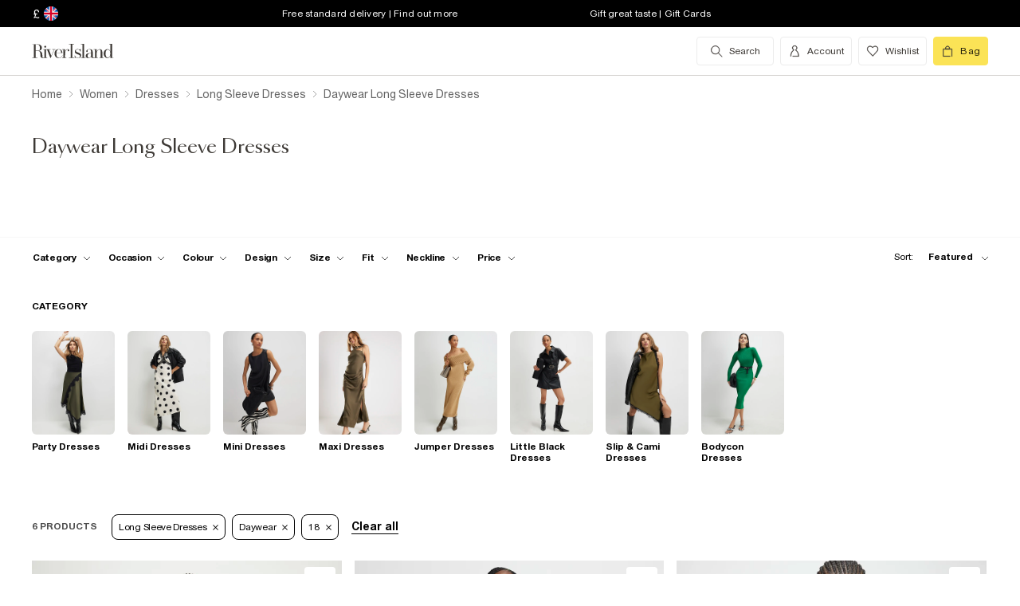

--- FILE ---
content_type: text/html; charset=utf-8
request_url: https://www.riverisland.com/c/women/dresses?f-occasion=daywear&f-cat=long-sleeve-dresses&f-sizes=18
body_size: 69203
content:


<!DOCTYPE html>
<html class="no-js" ng-strict-di lang="en">
<head>
    <meta charset="utf-8">
    <meta http-equiv="X-UA-Compatible" content="IE=edge,chrome=1">



    <script type="text/javascript">
        var RI = RI || {};
        RI.Data = RI.Data || {};
        RI.Data.jsErrorOnLoadCounter = 0;

        // Page load error counter
        window.addEventListener('error', function (event) {
            window.RI.Data.jsErrorOnLoadCounter++;
        });
    </script>

    <link href="//d3c3cq33003psk.cloudfront.net" rel="preconnect dns-prefetch" crossorigin />

    <link href="https://images.riverisland.com" rel="preconnect dns-prefetch" crossorigin />
    <link href="/Assets/RiverIsland/Core/images/favicon.png" rel="icon" type="image/png">
    <link rel="apple-touch-icon" href="/touch-icon-180x180.png">
    <link rel="apple-touch-icon" sizes="152x152" href="/Assets/RiverIsland/Core/images/touch-icon-152x152.png">
    <link rel="apple-touch-icon" sizes="180x180" href="/Assets/RiverIsland/Core/images/touch-icon-180x180.png">
    <link rel="apple-touch-icon" sizes="167x167" href="/Assets/RiverIsland/Core/images/touch-icon-167x167.png">

    <!-- Preload fonts -->
    <link rel="preload" href="https://www.riverisland.com/Assets/RiverIsland/Core/fonts/union/union-regular.woff2" as="font" crossorigin>
    <link rel="preload" href="https://www.riverisland.com/Assets/RiverIsland/Core/fonts/union/union-bold.woff2" as="font" crossorigin>
    <link rel="preload" href="/Assets/RiverIsland/Core/css/_responsive/_scss/ui_lib/icons/icons_20230918.woff2?20230918" as="font" crossorigin>
    <link rel="prefetch" href="https://www.riverisland.com/Assets/RiverIsland/Core/fonts/social-icon-font/icomoon.woff" as="font" crossorigin>
    <link rel="preload" href="https://www.riverisland.com/Assets/RiverIsland/Core/fonts/sang-bleu/SangBleuOGSans-Regular.woff2" as="font" crossorigin>

    

    <meta name="viewport" content="width=device-width"><meta charset="utf-8"><link rel="alternate" hreflang="x-default" href="https://www.riverisland.com/c/women/dresses?f-occasion=daywear&amp;f-cat=long-sleeve-dresses&amp;f-sizes=18"><link rel="alternate" hreflang="en-gb" href="https://www.riverisland.com/c/women/dresses?f-occasion=daywear&amp;f-cat=long-sleeve-dresses&amp;f-sizes=18"><link rel="alternate" hreflang="en-au" href="https://www.riverisland.com/c/women/dresses?f-occasion=daywear&amp;f-cat=long-sleeve-dresses&amp;f-sizes=18"><link rel="alternate" hreflang="en-fr" href="https://www.riverisland.com/c/women/dresses?f-occasion=daywear&amp;f-cat=long-sleeve-dresses&amp;f-sizes=18"><link rel="alternate" hreflang="en-de" href="https://www.riverisland.com/de/c/women/dresses?f-occasion=daywear&amp;f-cat=long-sleeve-dresses&amp;f-sizes=18"><link rel="alternate" hreflang="en-ie" href="https://www.riverisland.com/ie/c/women/dresses?f-occasion=daywear&amp;f-cat=long-sleeve-dresses&amp;f-sizes=18"><link rel="alternate" hreflang="en-nl" href="https://www.riverisland.com/c/women/dresses?f-occasion=daywear&amp;f-cat=long-sleeve-dresses&amp;f-sizes=18"><link rel="alternate" hreflang="en-se" href="https://www.riverisland.com/c/women/dresses?f-occasion=daywear&amp;f-cat=long-sleeve-dresses&amp;f-sizes=18"><link rel="alternate" hreflang="en-us" href="https://www.riverisland.com/us/c/women/dresses?f-occasion=daywear&amp;f-cat=long-sleeve-dresses&amp;f-sizes=18"><meta name="robots" content="noindex,nofollow"><meta name="description" content="Be ready for anything with our curation of women's dresses at River Island. From casual day dresses to glamorous evening dresses, find your new favourite today."><meta property="og:title" content="Daywear Long Sleeve Dresses | River Island"><meta property="og:description" content="Be ready for anything with our curation of women's dresses at River Island. From casual day dresses to glamorous evening dresses, find your new favourite today."><meta property="og:type" content="website"><meta property="og:type" content="product.group"><meta name="twitter:card" content="summary_large_image" data-qa="header-twitter-card"><meta name="twitter:description" content="Be ready for anything with our curation of women's dresses at River Island. From casual day dresses to glamorous evening dresses, find your new favourite today." data-qa="header-twitter-description"><meta name="twitter:title" content="Daywear Long Sleeve Dresses | River Island" data-qa="header-twitter-title"><meta name="twitter:image" content="https://images.riverisland.com/is/image/RiverIsland/blue-denim-long-sleeve-mini-dress_928521_main" data-qa="header-twitter-image"><meta name="twitter:site" content="@RiverIsland" data-qa="header-twitter-site"><title>Daywear Long Sleeve Dresses | River Island</title><link rel="canonical" href="https://www.riverisland.com/c/women/dresses?f-occasion=daywear&amp;f-cat=long-sleeve-dresses"><meta name="next-head-count" content="24"><link rel="preload" href="https://assets.riverisland.com/PLP/serverless/_next/static/css/commons.0bebba13.chunk.css" as="style"><link rel="stylesheet" href="https://assets.riverisland.com/PLP/serverless/_next/static/css/commons.0bebba13.chunk.css"><link rel="preload" href="https://assets.riverisland.com/PLP/serverless/_next/static/css/styles.af45440e.chunk.css" as="style"><link rel="stylesheet" href="https://assets.riverisland.com/PLP/serverless/_next/static/css/styles.af45440e.chunk.css"><link rel="preload" href="https://assets.riverisland.com/PLP/serverless/_next/static/OvGeiIOwG42zy3pLq27tZ/pages/_app.js" as="script"><link rel="preload" href="https://assets.riverisland.com/PLP/serverless/_next/static/OvGeiIOwG42zy3pLq27tZ/pages/fullplp.js" as="script"><link rel="preload" href="https://assets.riverisland.com/PLP/serverless/_next/static/runtime/webpack-4a902f5582d74ba75b46.js" as="script"><link rel="preload" href="https://assets.riverisland.com/PLP/serverless/_next/static/chunks/framework.b81d01513a6d12579b85.js" as="script"><link rel="preload" href="https://assets.riverisland.com/PLP/serverless/_next/static/chunks/commons.103b81f6de91af41fce3.js" as="script"><link rel="preload" href="https://assets.riverisland.com/PLP/serverless/_next/static/chunks/5f3dc47a486af20f95562b3b58aeb2db3abda05b.6d0c9780bc43a416ad9a.js" as="script"><link rel="preload" href="https://assets.riverisland.com/PLP/serverless/_next/static/chunks/styles.aa71cbe6e76f86315ba3.js" as="script"><link rel="preload" href="https://assets.riverisland.com/PLP/serverless/_next/static/runtime/main-ea8c1a37e64758c8b28a.js" as="script"><link rel="preload" href="https://assets.riverisland.com/PLP/serverless/_next/static/chunks/a2cae463.c787afaf6590a1366dc6.js" as="script">


    <meta property="og:image" content=""/>

<meta property="fb:app_id" content="166754430066099" />


<meta property="og:site_name" content="River Island" />

    <meta property="og:url" content="https://www.riverisland.com/c/women/dresses"/>
        <link rel="stylesheet" type="text/css" href="/Assets/RiverIsland/Core/css/dist/_responsive.min.minimal_fdb9949149f78fab5f0ba2a794153e1a.css" media="screen" />
    <!-- Webpack CSS -->
    <link rel="stylesheet" type="text/css" href="/Assets/RiverIsland/Core/ui/dist/main.9f92497ab04d09267c50.css" media="screen" />




    

    <!-- Start Layout CSS -->
<link rel="stylesheet" type="text/css" href="/Assets/cms/Live/CMS/CSS/_responsive/index-layout.933f413ef12f44eb809898015044a469.css" media="all" />
<link rel="stylesheet" type="text/css" href="/Assets/cms/Live/CMS/CSS/_responsive/fix-staging-tab.ef8595265bf14aa1ae0d26f8209b18d8.css" media="all" />
<link rel="stylesheet" type="text/css" href="/Assets/cms/Live/CMS/CSS/_responsive/temp-core-fix-22-10.6c7263ef67114481a0410252c63ccb05.css" media="all" />
<link rel="stylesheet" type="text/css" href="/Assets/cms/Live/CMS/CSS/personalisation_styling.ae7c502eea9f48fc9a1dc6f371eb966a.css" media="all" />
<link rel="stylesheet" type="text/css" href="/Assets/cms/Live/CMS/CSS/2019/mobile-info-strip-colour2.5da1de6dcbaf4b37b62eb19533e4beb2.css" media="all" />
<link rel="stylesheet" type="text/css" href="/Assets/cms/Live/CMS/CSS/core/qubitT275-hidden-copy.e2600537b263465a93ab1e0356afd3cb.css" media="all" />
<!-- End Layout CSS -->


    

    <!-- Start Layout JS -->
<!-- End Layout JS -->


    


    <meta name="viewport" content="width=device-width, initial-scale=1.0, maximum-scale=1.0, user-scalable=no" />

        <meta name="p:domain_verify" content="89fc17b64b3db198c9cc99eeab97d4e1" />

    <script type="text/javascript" src="/Assets/RiverIsland/Core/js/_responsive/vendor/jquery-1.8.1.min.js"></script>




        <meta name="google-site-verification" content="ITU4G_Rze9pOHz5sKKCT4SEdm9AFPZNrlaJx_LEOHZ0" />

        <meta name="googlebot" content="" />

    <!-- Unique Styles 2 -->


<script type="text/javascript">
    (function () {
        var datalayer = {"context":{"currency":"GBP","currencyCode":"GBP","site":"UK","country":"GB","countryCode":"GB","language":"en-gb","environment":"Production"},"data":[]};
        window.tcpl = window.tcpl || {};
        window.tcpl.datalayer = datalayer;
        window.tcpl.publicfeatures = ["BackInStock","ClearPayMessaging","ComingSoon","EnableBeautyNewsletter","EnableBnplMessaging","EnableCommerceV2Login","EnableCookieConsent","EnableGetTheOutfit","EnableLiveChatExtension","EnableNewCommerce","EnableYouMayAlsoLike","GiftCards","GooglePayEnabled","LoginCaptcha","MatchingSet","Payment_KlarnaMarketing_Web","PaymentElementsV2","PlpScroll","PlpShowAddToBagOnMobile","RegisterCaptcha","ResetPasswordCaptcha","ReturnsChargeText","SeoPdpExtraBreadcrumb","SeoPlpCategoryLinks","ShopTheseItems","ShowClickAndCollect","ShowFindInStore","ShowLocalShopForWeb","SupergraphPdp"];
        window.tcpl.settings = {"checkout_host":"https://checkout.riverisland.com","faro_sampling_rate":0.1};
        document.addEventListener('DOMContentLoaded', function () {
            if (window.riDigitalData && Array.isArray(datalayer.data) && datalayer.data.length > 0) {
                var filteredEventNames = ['landing-page', 'content-page', 'search'];
                var isValidEvent = true;
                var type = datalayer.data[0].type;

                for (var i = 0; i < filteredEventNames.length; i += 1) {
                    if (filteredEventNames[i] === type) {
                        isValidEvent = false;
                    }
                }

                if (isValidEvent) {
                    if (type === 'wishlist') {
                        datalayer.data[0] = { ...datalayer.data[0], length: document.querySelectorAll('#wishlist-container .js-wishlist-item').length };
                    }
                    window.riDigitalData.add(type, datalayer);
                }
            }
        });
    })(window);
</script>



    



<script id="qubitUV">

    (function() {

        window.universal_variable = {
            version: "1.2.1",

            page: {
                    type: "Content"
            },

            

            basket: {
                currency:"GBP",
                subtotal: 0,
                total: 0,
                tax: 0,
                line_items:[]
            },
    events: []
    };

    
    var readCookie = function(name) { var nameEq = name + "="; var ca = document.cookie.split(";"); for (var i = 0; i < ca.length; i++) { var c = ca[i]; while (c.charAt(0) === " ") c = c.substring(1, c.length); if (c.indexOf(nameEq) === 0) return decodeURI(c.substring(nameEq.length, c.length)); } return null; };
    var parseCookieAsObject = function(cookie) { var o = {}; (cookie || "").split("&").forEach(function(seg) { var parts = seg.split("="); if (parts.length === 2) { var name = decodeURIComponent(parts[0]); var valu = decodeURIComponent(parts[1]); o[name] = valu; } }); return o; };
    var uprops = parseCookieAsObject(readCookie("uprops"));
    var recognised = (uprops && "ui" in uprops);
    window.universal_variable.user = {
        returning: recognised ? true : false
    };
    if (uprops) {
        if ("lg" in uprops) window.universal_variable.user.language = uprops.lg;
        if (recognised) {
            window.universal_variable.user.id = uprops.ui.replace("{", "").replace("}", "");
            if ("to" in uprops) window.universal_variable.user.has_transacted = uprops.to > 0 ? true : false;
        }
    }

            // Populate universal variable basket from local storage item

                var localStorageEnabled = function() {
                    try {
                        var storage = window["localStorage"],
                            x = '__storage_test__';
                        storage.setItem(x, x);
                        storage.removeItem(x);
                        return true;
                    } catch (e) {
                        return false;
                    }
                };
                var basket = localStorageEnabled() ? JSON.parse(localStorage.getItem("tcpl-ri-basket")) || null : false;
                if (basket && (window.universal_variable.basket.total > 0 || basket.total && basket.total > 0)) {
                    if (basket.currency) window.universal_variable.basket.currency = basket.currency;
                    if (basket.subTotal) window.universal_variable.basket.subtotal = basket.nondiscountedSubTotal || basket.subTotal;
                    if (basket.total) window.universal_variable.basket.total = basket.total;
                    if (basket.basketId && basket.itemCount && basket.itemCount > 0) window.universal_variable.basket.id = basket.basketId;
                    if (basket.promotions && basket.promotions.length >0) window.universal_variable.basket.promotions = basket.promotions;
                    if (basket.vouchers && basket.vouchers.length > 0 && basket.vouchers[0] != null) window.universal_variable.basket.vouchers = basket.vouchers;
                    if (basket.shippingMethod) window.universal_variable.basket.shipping_method = basket.shippingMethod;
                    if (basket.shippingCost) window.universal_variable.basket.shipping_cost = basket.shippingCost;
                    if (basket.lineItems) {
                        for (var key in basket.lineItems) {
                            if (!basket.lineItems.hasOwnProperty(key)) continue;
                            var lineItem = basket.lineItems[key];
                            window.universal_variable.basket.line_items.push({
                                product: {
                                    id: lineItem.webProductId,
                                    name: lineItem.displayName,
                                    category: lineItem.parentCategoryParent != null ? lineItem.parentCategoryParent : lineItem.parentCategory,
                                    url: lineItem.url,
                                    description: lineItem.description,
                                    color: lineItem.color,
                                    image_url: lineItem.imageUrl,
                                    sku_code: lineItem.vgi,
                                    sku_id: lineItem.trackingVariantId,
                                    in_stock: lineItem.inStock,
                                    currency: lineItem.currency,
                                    unit_price: lineItem.originalPrice,
                                    unit_sale_price: lineItem.price
                                },
                                quantity: lineItem.quantity,
                                subtotal: lineItem.subTotal,
                                total_discount: lineItem.totalDiscount
                            });
                            var currentLineItem =
                                window.universal_variable.basket.line_items[window.universal_variable.basket.line_items.length-1];
                            if (lineItem.stock) currentLineItem.product.stock = lineItem.stock;
                            if (lineItem.division) currentLineItem.product.product_division = lineItem.division;
                            if (lineItem.parentCategoryParent && lineItem.parentCategory) currentLineItem.product.subcategory = lineItem.parentCategory;

                        }
                    }
                }
        
    })();
</script>

    
        <script data-marketing-src='//static.goqubit.com/smartserve-3303.js' async crossorigin='anonymous'></script>

    
<!-- Google Tag Manager -->
    <script>
        function gtmLoad() {
            (function (w, d, s, l, i) {
                w[l] = w[l] || []; w[l].push({
                    'gtm.start':
                        new Date().getTime(), event: 'gtm.js'
                }); var f = d.getElementsByTagName(s)[0],
                    j = d.createElement(s), dl = l != 'dataLayer' ? '&l=' + l : ''; j.async = true; j.src =
                        'https://www.googletagmanager.com/gtm.js?id=' + i + dl; f.parentNode.insertBefore(j, f);
                })(window, document, 'script', 'riDigitalGTM', 'GTM-WV9N8R6');
        }

        document.addEventListener('enableGTMBasedOnCookieConsent', gtmLoad);
    </script>
        <!-- End Google Tag Manager -->



    


    <!-- Webpack JS -->
    <script type="text/javascript" src="/Assets/RiverIsland/Core/ui/dist/dataLayer-f62b39cb9a8e5ea6b247.js"></script>



</head>



<body class="region-UK " data-currency="GBP" data-ri="" data-plpv2="" data-newplp="True" data-plpfeatures="" data-tcpcdt="" data-cnotify="" data-country="GB" data-empty-bag-value="£0.00" data-cdn="y" data-gen="20/01/2026 15:46:43">
    
    <div id="live-chat-enabled"></div>

<div itemscope itemtype="http://schema.org/WebSite">
        <link itemprop="url" href="https://www.riverisland.com" />
        <meta itemprop="name" content="River Island" />
    </div>

    <!--[if IE]>
      <style>
      #outer-container {display:none}
      </style>

      <div style="width:100%; position:absolute; top:0; left:0; z-index:99;">
      <img src="https://images.riverisland.com/is/image/RiverIsland/c20131205%5Fyourbrowserisnotsupported%5Fie6?scl=1" border="0" style="width:100%" alt="Your browser is not supported">
      </div>

      <![endif]-->

    
<!-- Google Tag Manager (noscript) -->


    <noscript>
        <iframe src="https://www.googletagmanager.com/ns.html?id=GTM-WV9N8R6" height="0" width="0" style="display:none;visibility:hidden"></iframe>
    </noscript>
<!-- End Google Tag Manager (noscript) -->

    <div class="mega-menu__overlay"></div>

        <!-- Outer Container -->
        <div id="outer-container">
            <!-- Inner Container -->
            <div id="inner-container">

                <!-- Search Start -->
                <div id="search-overlay" class="overlay--search overlay overlay--fade flex-container flex-container--full-height"
  tabindex="-1" role="search">
  <div class="search-dropdown__bar" aria-hidden="true"></div>
  <div id="hide-search-overlay-bg" class="overlay--search-bg" aria-hidden="true"></div>
  <div class="overlay__content">
    <div class="search-dropdown__container search-dropdown" data-dropdown="search">
      <div class="fixed-wrapper">
        <div class="header-max-width-container search-bar">
          <form action="/search" autocomplete="off" id="typeahead-input" method="get"
            novalidate="novalidate">
            <label class="js-search__label is--hidden" for="typeahead-search-query">Search</label>
            <input id="typeahead-search-query" class="typeahead-search__input" name="keyword" type="search"
              maxlength="70" placeholder="Search River Island.com"
              data-autocomplete-url="/search/Autocomplete" aria-autocomplete="list"
              aria-expanded="true" aria-owns="quicklinks suggestions" />
            <button type="submit" id="search-submit" name="search-submit"
              class="search-dropdown__button btn ui-primary icon"
              aria-label="search river island.com">Search</button>
          </form>
          <button id="hide-search" type="button" class="btn ui-tertiary btn--hide-search" aria-label="cancel and close the search popup">
            <span>CANCEL</span>
          </button>
        </div>
      </div>
      <div id="recent-search-list"></div>
      <div class="typeahead header-max-width-container" id="typeahead-results"></div>
    </div>
  </div>
</div>

                <!-- Search End -->
<a id="top"></a>
<!-- Mobile Infostrip -->


    <div class="mobile-info-strip">
        <ul id="mobile-info-strip-carousel" class="promo-links flex-container flex-row flex-align-center transition">
                <li data-zone="1" class="first gesture-zone">
                    <a href="/how-can-we-help/delivery" title="Free standard delivery | Find out more" class="ui-caption">
                        Free standard delivery | Find out more
                    </a></li>
                            <li data-zone="2" class="second gesture-zone">
                    <a href="/how-can-we-help/gift-vouchers-cards" title="Gift great taste | Gift Cards" class="ui-caption">
                        Gift great taste | Gift Cards
                    </a></li>
                            <li data-zone="3" class="third gesture-zone">
                    <a href="/studentbeans-and-unidays" title="STUDENTS! Get a boosted 20% off*" class="ui-caption">
                        STUDENTS! Get a boosted 20% off*
                    </a></li>
        </ul>
    </div>

<!-- End Mobile Infostrip -->
<!-- Header -->
<header data-localize="Header" id="main-header" role="banner" class="header header-container flex-container flex-column">
    <!-- Infostrip -->
    <div class="info-strip">
        <!-- New component -->
        
<div id="region-currency" class="region-currency">
    <ul class="nav flex-container">
        <li id="region-currency-symbol" class="nav-item region-currency__nav-item region-currency__symbol">
            <a class="site-picker" href="/site/Picker" title="Currency">&#163;</a>
        </li>
        <li id="region-currency-flag" class="nav-item region-currency__nav-item region-currency__flag">
            <a class="site-picker" href="/site/Picker" title="Region">
                <span class="region-currency__window">
                  <img src="/Assets/RiverIsland/Core/images/_responsive/site/flags/new-flag-uk.png" alt="UK region" />
                </span>
            </a>
        </li>
    </ul>
</div>



<div class="promo-links">
  <ul class="nav flex-container">
    <li class="nav-item first personalisation-find">
      <a href="/how-can-we-help/delivery" title="Free standard delivery | Find out more">
        Free standard delivery | Find out more
      </a>
    </li>
    <li class="nav-item second personalisation-find">
      <a href="/how-can-we-help/gift-vouchers-cards" title="Gift great taste | Gift Cards">
        Gift great taste | Gift Cards
      </a>
    </li>
    <li class="nav-item third personalisation-find">
      <a href="/studentbeans-and-unidays" title="STUDENTS! Get a boosted 20% off*">
        STUDENTS! Get a boosted 20% off*
      </a>
    </li>
  </ul>
</div>

<!-- Personalisation pop up modal -->
<div id="myPersonalisationModal" class="personalisation-modal">
  <!-- Modal content -->
  <div class="modal-content">
    <span class="icon-ui-close ps-close">
    </span>
    <div id="terms-content">
    </div>
    <button class="btn ui-tertiary personalisation-close-btn">Continue
    </button>
  </div>
</div>

    </div>
    <!-- End Infostrip -->
    <!-- Start Nav Bar Container -->
    <section class="nav-bar-container">
        <div class="nav-bar-container__inner flex-container flex-row flex-justify-space-between">
            <div class="nav-bar-container__inner--set-vertical">
                <div class="nav-bar-container__inner--set-horizontal">
                    <div class="header__content flex-container flex-row flex-justify-space-between" itemscope
                        itemtype="http://schema.org/Organization">
                        <div class="main-navigation-wrapper">
                            <!-- Start Logo -->

                            <div class="logo logo__headerlink flex-container flex-align-center">
                                <a href="/" itemprop="url" aria-label="Return to the River Island home page" data-item-name="logo" data-item-category="Navigation" data-animation="">
                                    <span><svg xmlns="http://www.w3.org/2000/svg" id="Layer_1" viewBox="0 0 324 104"><defs><style>.cls-1{fill:#3d3935;stroke-width:0px;}</style></defs><path class="cls-1" d="M114.12,73.38v-.85h5.24V30.9h-5.24v-.83h15.96v.83h-5.23v41.63h5.3v.85s-16.03,0-16.03,0Z"/><path class="cls-1" d="M41.09,41.75c.82,0,1.52-.29,2.09-.88s.86-1.28.86-2.11-.29-1.5-.88-2.08c-.58-.58-1.28-.87-2.08-.87s-1.52.29-2.09.87c-.58.58-.86,1.28-.86,2.08s.29,1.52.86,2.11,1.28.88,2.09.88Z"/><path class="cls-1" d="M47.46,73.38v-.85h-3.79v-24.92h3.11l10.11,25.77h1.07l11.38-25.76h3.35v-.85h-9.89v.85h5.6l-8.51,19.3-7.38-19.3h4.88v-.84h-22.68v.85h3.76v24.92h-3.23c-1.18,0-2.21-.43-2.53-1.57v-.02c-.59-2.09-.44-4.66-.48-6.81-.03-1.49-.19-2.98-.48-4.47-.41-2.11-1.38-4.13-3.05-5.52-1.85-1.53-4.93-2.35-7.31-2.72-.19-.03-.37-.05-.53-.07,1.39-.11,2.24-.36,3.71-.84,4.68-1.53,7.42-6.31,6.05-11.26-1.55-5.61-7.25-8.12-12.65-8.12H1v.82h5.23v40.57H1v.85h15.98v-.85h-5.26v-20.76h6.61c.93,0,1.69.05,2.53.27,1.1.29,2.09.52,2.9,1.31,1.4,1.38,1.99,3.61,2.19,5.51.13,1.28.21,2.61.23,3.98s.08,2.69.19,3.98c.19,2.24,1.08,5.16,3.84,6.05,1.93.62,2.11.5,5.15.5h12.13ZM19.24,50.93h-7.52v-18.97h4.96c3.32,0,5.86,1.3,7.23,5.14.74,2.1,1.01,4.34.97,6.57-.04,1.69-.23,3.44-1.05,4.91-1.04,1.86-2.73,2.16-4.59,2.34Z"/><path class="cls-1" d="M93.56,65.51c-1.11,2.6-1.97,4.09-3.61,5.39-1.55,1.24-3.04,1.63-5.02,1.82-2.1.2-4.34-.04-5.93-1.39-.8-.67-1.42-1.53-1.85-2.47-.55-1.18-.93-2.52-1.16-4.03s-.33-3.1-.33-4.75c0-.66.02-1.34.05-1.98h18.19c0-2.1-.37-4.02-1.11-5.83-.74-1.81-1.95-3.27-3.61-4.38-1.67-1.11-3.9-1.66-6.69-1.66-2.48,0-4.69.55-6.61,1.65s-3.43,2.68-4.52,4.75-1.65,4.55-1.65,7.44.58,5.37,1.75,7.44,2.74,3.66,4.71,4.77,4.2,1.66,6.66,1.66c3.14,0,5.66-.77,7.54-2.31s2.87-3.35,3.96-5.81l-.77-.31ZM75.94,55.3c.43-3.42,2.11-7.78,6.17-8.23,4.24-.47,6.93,2.72,7.64,6.55.2,1.1.3,2.67.3,3.63h-14.34c.05-.87.13-1.12.23-1.95Z"/><path class="cls-1" d="M115.01,50.63c-.07.55-.31.93-.71,1.35-1.02,1.03-2.97,1.03-3.74-.31-.51-.88-.4-2.01-.28-2.98.29-2.28-2.3-1.24-3.41-.51-.06.04-.12.08-.18.13-.97.78-2.16,2.4-2.76,3.76-.61,1.37-1.03,2.84-1.42,4.45-.05.21-.09.43-.13.63l-.41,15.37h4.1v.85h-12.95v-.85h3.79v-24.92h-3.79v-.85h8.85v8.32c.35-1.52.85-2.75,1.49-4.04.72-1.45,1.63-2.61,2.72-3.5s2.37-1.33,3.86-1.33c1.06,0,1.97.2,2.72.61s1.32.93,1.7,1.59c.12.2.15.24.27.47,0,0,.43.92.28,1.74Z"/><path class="cls-1" d="M150.46,61.29c-.77-1.04-1.78-1.89-3.01-2.56-1.23-.67-2.54-1.24-3.91-1.72-1.38-.47-2.68-.96-3.9-1.44s-2.23-1.06-3.01-1.73-1.18-1.54-1.18-2.61c0-.83.23-1.92.7-2.52s1.08-1.06,1.83-1.38c.76-.32,1.6-.48,2.53-.48,1.61,0,3.04.34,4.28,1.02,1.24.68,2.44,1.45,3.19,2.5s1.28,2.6,1.37,3.75h.85v-8.12h-.85c-1.16,1.27-3.17,1.61-4.74.9-.17-.08-.35-.15-.52-.22-1.11-.44-2.32-.66-3.64-.66-1.85,0-3.35.37-4.51,1.12s-2.03,1.7-2.59,2.85c-.56,1.16-.85,2.36-.85,3.59,0,1.71.37,3.08,1.12,4.1s1.71,1.85,2.88,2.47c1.17.62,2.42,1.15,3.73,1.58,1.31.44,2.55.89,3.73,1.34,1.17.46,2.13,1.04,2.87,1.76s1.11,1.69,1.11,2.91c0,1.12-.19,2.51-.93,3.4-1.17,1.39-3.71,1.83-5.41,1.83-1.43,0-2.78-.33-4.02-.99-1.24-.66-2.43-1.44-3.28-2.54s-1.54-2.73-1.75-4.07h-.86v7.99h.86c1.24-1.35,3.5-1.24,5.16-.48.23.11.53.22.77.31,1.2.46,2.24.69,3.58.69,1.82,0,3.45-.36,4.89-1.08,1.43-.72,2.58-1.73,3.42-3.03s1.27-2.82,1.27-4.54c0-1.6-.4-2.92-1.17-3.96h0Z"/><path class="cls-1" d="M247.26,72.56V30.04h-8.95v.85h3.76v24.18c-.63-2.72-1.73-4.88-3.3-6.5-1.57-1.62-3.52-2.43-5.85-2.43-2.01,0-3.91.55-5.71,1.65-1.8,1.1-3.27,2.68-4.4,4.74-1.14,2.06-1.71,4.52-1.71,7.39s.57,5.33,1.71,7.38,2.61,3.62,4.4,4.71c1.8,1.09,3.7,1.63,5.71,1.63,2.33,0,4.29-.8,5.85-2.4,1.57-1.6,2.67-3.75,3.3-6.47v8.65h8.93v-.87l-3.74.03ZM240.75,66.49c-.77,1.81-1.77,3.19-3,4.15-1.24.96-2.82,1.43-4.25,1.43s-2.33-.48-3.36-1.45-1.81-2.36-2.34-4.16-.79-3.99-.79-6.56.26-4.75.79-6.57,1.31-3.21,2.34-4.19,2.3-1.47,3.79-1.47,2.64.48,3.88,1.45c1.24.97,2.23,2.36,3,4.17.77,1.82.72,4.02.72,6.6,0,2.58-.02,4.78-.78,6.58Z"/><path class="cls-1" d="M176.78,46.97h.05c1.43.02,2.82.22,3.81,1.3.74.81,1.23,2.28,1.46,3.55.23,1.27.35,2.6.35,3.98v2.27l-3.87.34c-4.06.5-7.26.87-9.47,2.34s-3.32,3.5-3.32,6.08c0,2.2.74,3.93,2.24,5.21,1.49,1.28,3.49,1.92,5.99,1.92,1.97,0,3.62-.29,4.97-1.23,1.35-.94,2.37-2.25,3.08-3.93.15-.35.27-.71.39-1.08v1.19c0,1.25.23,2.25.7,2.99.46.74,1.09,1.4,2.76,1.47,1.28.05,2.12.03,3.32.03,2.1,0,1.66.1,2.5-.85h-1.58c-.74,0-1.85-.01-2.39-.61-.33-.37-.26-1.28-.26-1.92v-14.21c0-1.56-.22-3.06-.66-4.5s-1.32-2.63-2.64-3.55c-.75-.53-1.65-.84-2.53-1.08-1.13-.31-2.31-.48-3.48-.53-1.98-.08-4.03.25-5.88.98-1.47.58-2.85,1.48-3.75,2.8-.56.81-.91,1.75-1.05,2.73-.2,1.33.84,2.41,2.13,2.41s2.13-.84,2.13-2.24c0-1.29-.39-1.74-.39-2.75,0-2.49,3.45-3.1,5.41-3.09h0ZM182.45,65.19c-.16,1.06-.43,2.01-.82,2.82-.82,1.73-1.9,3.55-3.68,4.4-1.4.66-2.91.65-4.16-.28-.97-.72-1.48-1.81-1.85-2.93-.3-.89-.45-1.81-.45-2.77,0-1.06.24-2.12.72-3.18,1.55-3.41,5.2-3.92,8.56-4.21.57-.05,1.13-.1,1.7-.15v6.3h0,0Z"/><path class="cls-1" d="M160.86,30.07v42.46h4.91v.85h-15.02v-.85h4.94V30.9h-4.94v-.83h10.11Z"/><path class="cls-1" d="M199.33,46.67v25.86h3.73v.85h-13.08l.52-.85h3.78v-25.01h-3.78v-.85h8.83,0ZM220.72,72.53v.85h-12.62v-.85h3.75v-16.73c0-1.78.03-3.72-.42-5.45-.84-3.27-4.71-3.62-7.15-1.8-1.14.85-2.07,2.3-2.8,3.62-.73,1.32-1.28,2.71-1.63,4.19s-.54,2.82-.54,4.06l-.72.15c0-1.27.17-2.72.5-4.35.34-1.62.9-3.2,1.69-4.72.79-1.52,1.86-2.77,3.21-3.75,2.19-1.59,5.38-1.92,7.95-1.21,1.66.46,3.08,1.56,3.89,3.08.97,1.83,1.13,4.14,1.2,6.18.12,3.95.19,7.92.15,11.88v4.87h3.53s0,0,0,0Z"/></svg></span>
                                </a>
                            </div>
                            <!-- End Logo -->
                            <!-- Start Navigation -->
<!-- Multi layer menu -->
<nav id="main-menu" role="navigation" class="main-navigation-v4 main-navigation main-navigation--multi-layer flex-container flex-align-center flex-justify-flex-start">
    <div class="main-navigation__inner">
        <div class="main-navigation__search multi-layer">
            <button aria-label="search river island.com" type="button" class="main-navigation__search-inner multi-layer mm-show-search">
                <span class="main-navigation__search-text multi-layer">
                    <span class="main-navigation__search-text--inner multi-layer icon icon-ui-search"></span>
                </span>
                <button type="button" aria-label="close menu" class="btn ui-tertiary btn--hide-search multi-layer"></button>
            </button>
            <div id="mm-search-overlay" class="overlay--search overlay overlay--fade flex-container flex-container--full-height mm-nopanel mega-menu-search" tabindex="-1" role="dialog">
  <div class="overlay__content">

    <div class="search-dropdown__container search-dropdown flex-container flex-column" data-dropdown="search">
      <div class="fixed-wrapper multi-layer">
      <form action="/search" autocomplete="off" id="mm-typeahead-input" method="get" novalidate="novalidate">
        <div class="clear-input-container multi-layer">
          <input id="mm-typeahead-search-query" class="typeahead-search__input multi-layer clear-input js-clear-input" 
            name="keyword" type="search" maxlength="70" data-autocomplete-url="/search/Autocomplete"
            aria-autocomplete="list" aria-expanded="true" aria-owns="quicklinks suggestions"
            placeholder="Search River Island.com" />
          <label class="js-search__label" for="typeahead-search-query">Search River Island</label>
          <button type="button" class="search-dropdown__button reset-btn clear-input__button js-clear-button multi-layer" />
          <button id="mm-hide-search" type="button" class="btn btn ui-tertiary reset-btn mega-menu-search__close multi-layer"><span>CANCEL</span></button>
        </div>
      </form>
      </div>
        <div class="recent-search__list" id="mm-recent-search-list">
        </div>
        <div class="typeahead" id="mm-typeahead-results">
        </div>
    </div>
  </div>
</div>

        </div>
        <ul class="mega-menu mega-menu--multi-layer mega-menu--mobile" data-menu-type="desktop">
                    <li class="mega-menu__item mega-menu">
            <a class="main-navigation__item" href="/women" aria-haspopup="true" data-menu-hierarchy="Women">
                <span class="main-navigation__title">women</span>
            </a>

            <div class="mega-menu__sub-menu mega-menu-sub-menu" aria-label="submenu" data-level="1">
                <div class="mega-menu__content mega-menu__content-multi-layer">
                        <ul class="mega-menu__main-columns">
    <li class="mega-menu__column">
        
            <ul >
    <li class="mega-menu__block">
                <p class="mega-menu__heading mega-menu__heading-multi-layer" data-menu-hierarchy="Women: New In">
            New In
        </p>

            <ul >
        <li class="mega-menu__column-item">
            <a href="/c/women/just-arrived" data-menu-hierarchy="Women: New In: View All">
                View All
            </a>
        </li>
        <li class="mega-menu__column-item">
            <a href="/c/women/just-arrived?f-collections=clothing" data-menu-hierarchy="Women: New In: Clothing">
                Clothing
            </a>
        </li>
        <li class="mega-menu__column-item">
            <a href="/c/women/just-arrived?f-collections=footwear" data-menu-hierarchy="Women: New In: Shoes">
                Shoes
            </a>
        </li>
        <li class="mega-menu__column-item">
            <a href="/c/women/just-arrived?f-collections=bags" data-menu-hierarchy="Women: New In: Bags">
                Bags
            </a>
        </li>
        <li class="mega-menu__column-item">
            <a href="/c/women/just-arrived?f-cat=jewellery&amp;f-collections=accessories" data-menu-hierarchy="Women: New In: Accessories">
                Accessories
            </a>
        </li>
        <li class="mega-menu__column-item">
            <a href="/c/women/bestsellers" data-menu-hierarchy="Women: New In: Bestsellers">
                Bestsellers
            </a>
        </li>
        <li class="mega-menu__column-item">
            <a href="/c/women/back-in-stock" data-menu-hierarchy="Women: New In: Back In Stock">
                Back In Stock
            </a>
        </li>
    </ul>

    </li>
    <li class="mega-menu__block">
                <p class="mega-menu__heading mega-menu__heading-multi-layer" data-menu-hierarchy="Women: Trending">
            Trending
        </p>

            <ul >
        <li class="mega-menu__column-item">
            <a href="/c/women/new-season" data-menu-hierarchy="Women: Trending: New Season Trends">
                New Season Trends
            </a>
        </li>
        <li class="mega-menu__column-item">
            <a href="/c/women/the-classics" data-menu-hierarchy="Women: Trending: Everyday Icons">
                Everyday Icons
            </a>
        </li>
        <li class="mega-menu__column-item">
            <a href="/c/women/chocolate-brown-outfits" data-menu-hierarchy="Women: Trending: Chocolate Brown">
                Chocolate Brown
            </a>
        </li>
        <li class="mega-menu__column-item">
            <a href="/c/women?f-fabric=lace&amp;f-fabric=satin" data-menu-hierarchy="Women: Trending: Lace & Satin">
                Lace &amp; Satin
            </a>
        </li>
        <li class="mega-menu__column-item">
            <a href="/c/women/balloon-trousers" data-menu-hierarchy="Women: Trending: Barrel Leg">
                Barrel Leg
            </a>
        </li>
        <li class="mega-menu__column-item">
            <a href="/c/women/denim" data-menu-hierarchy="Women: Trending: Spring Denim">
                Spring Denim
            </a>
        </li>
        <li class="mega-menu__column-item">
            <a href="/c/women/pinks-and-reds" data-menu-hierarchy="Women: Trending: Pink & Red">
                Pink &amp; Red
            </a>
        </li>
        <li class="mega-menu__column-item">
            <a href="/c/women/holiday-shop" data-menu-hierarchy="Women: Trending: Holiday Shop">
                Holiday Shop
            </a>
        </li>
        <li class="mega-menu__column-item">
            <a href="/c/women/date-night-outfits" data-menu-hierarchy="Women: Trending: Date Night Outfits">
                Date Night Outfits
            </a>
        </li>
        <li class="mega-menu__column-item">
            <a href="/c/women/reset" data-menu-hierarchy="Women: Trending: The Reset Collection">
                The Reset Collection
            </a>
        </li>
    </ul>

    </li>
    </ul>

    </li>
    <li class="mega-menu__column">
        
            <ul >
    <li class="mega-menu__block">
                <p class="mega-menu__heading mega-menu__heading-multi-layer" data-menu-hierarchy="Women: Clothing">
            Clothing
        </p>

            <ul >
        <li class="mega-menu__column-item">
            <a href="/c/women" data-menu-hierarchy="Women: Clothing: All Womenswear">
                All Womenswear
            </a>
        </li>
        <li class="mega-menu__column-item">
            <a href="/c/women/coats-and-jackets?f-cat=blazers" data-menu-hierarchy="Women: Clothing: Blazers">
                Blazers
            </a>
        </li>
        <li class="mega-menu__column-item">
            <a href="/c/women/tops?f-cat=blouses&amp;f-cat=shirts" data-menu-hierarchy="Women: Clothing: Blouses & Shirts">
                Blouses &amp; Shirts
            </a>
        </li>
        <li class="mega-menu__column-item">
            <a href="/c/women/coats-and-jackets" data-menu-hierarchy="Women: Clothing: Coats & Jackets">
                Coats &amp; Jackets
            </a>
        </li>
        <li class="mega-menu__column-item">
            <a href="/c/women/coordinates-and-matching-sets" data-menu-hierarchy="Women: Clothing: Co-ord Sets">
                Co-ord Sets
            </a>
        </li>
        <li class="mega-menu__column-item">
            <a href="/c/women/dresses" data-menu-hierarchy="Women: Clothing: Dresses">
                Dresses
            </a>
        </li>
        <li class="mega-menu__column-item">
            <a href="/c/women/tops?f-cat=hoodies&amp;f-cat=sweatshirts" data-menu-hierarchy="Women: Clothing: Hoodies & Sweatshirts">
                Hoodies &amp; Sweatshirts
            </a>
        </li>
        <li class="mega-menu__column-item">
            <a href="/c/women/jeans" data-menu-hierarchy="Women: Clothing: Jeans">
                Jeans
            </a>
        </li>
        <li class="mega-menu__column-item">
            <a href="/c/women/knitwear?f-cat=cardigans&amp;f-cat=jumpers" data-menu-hierarchy="Women: Clothing: Jumpers & Cardigans">
                Jumpers &amp; Cardigans
            </a>
        </li>
        <li class="mega-menu__column-item">
            <a href="/c/women/playsuits-and-jumpsuits" data-menu-hierarchy="Women: Clothing: Jumpsuits & Playsuits">
                Jumpsuits &amp; Playsuits
            </a>
        </li>
        <li class="mega-menu__column-item">
            <a href="/c/women/trousers?f-cat=joggers&amp;f-cat=leggings" data-menu-hierarchy="Women: Clothing: Leggings & Joggers">
                Leggings &amp; Joggers
            </a>
        </li>
        <li class="mega-menu__column-item">
            <a href="/c/women/loungewear" data-menu-hierarchy="Women: Clothing: Loungewear">
                Loungewear
            </a>
        </li>
        <li class="mega-menu__column-item">
            <a href="/c/women/shorts" data-menu-hierarchy="Women: Clothing: Shorts">
                Shorts
            </a>
        </li>
        <li class="mega-menu__column-item">
            <a href="/c/women/skirts" data-menu-hierarchy="Women: Clothing: Skirts">
                Skirts
            </a>
        </li>
        <li class="mega-menu__column-item">
            <a href="/c/women/suits" data-menu-hierarchy="Women: Clothing: Suits & Tailoring">
                Suits &amp; Tailoring
            </a>
        </li>
        <li class="mega-menu__column-item">
            <a href="/c/women/swimwear-and-beachwear" data-menu-hierarchy="Women: Clothing: Swimwear & Beachwear">
                Swimwear &amp; Beachwear
            </a>
        </li>
        <li class="mega-menu__column-item">
            <a href="/c/women/tops?f-cat=t-shirts&amp;f-cat=vests" data-menu-hierarchy="Women: Clothing: T-Shirts & Vests">
                T-Shirts &amp; Vests
            </a>
        </li>
        <li class="mega-menu__column-item">
            <a href="/c/women/tops" data-menu-hierarchy="Women: Clothing: Tops">
                Tops
            </a>
        </li>
        <li class="mega-menu__column-item">
            <a href="/c/women/trousers" data-menu-hierarchy="Women: Clothing: Trousers">
                Trousers
            </a>
        </li>
        <li class="mega-menu__column-item">
            <a href="/c/women/coats-and-jackets?f-cat=waistcoats" data-menu-hierarchy="Women: Clothing: Waistcoats">
                Waistcoats
            </a>
        </li>
    </ul>

    </li>
    </ul>

    </li>
    <li class="mega-menu__column">
        
            <ul >
    <li class="mega-menu__column">
                <p class="mega-menu__heading mega-menu__heading-multi-layer" data-menu-hierarchy="Women: Shoes & Boots">
            Shoes &amp; Boots
        </p>

            <ul >
        <li class="mega-menu__column-item">
            <a href="/c/women/shoes-and-boots" data-menu-hierarchy="Women: Shoes & Boots: View All Shoes & Boots">
                View All Shoes &amp; Boots
            </a>
        </li>
        <li class="mega-menu__column-item">
            <a href="/c/women/shoes-and-boots?f-cat=boots" data-menu-hierarchy="Women: Shoes & Boots: Boots">
                Boots
            </a>
        </li>
        <li class="mega-menu__column-item">
            <a href="/c/women/shoes-and-boots?f-cat=heels" data-menu-hierarchy="Women: Shoes & Boots: Heels">
                Heels
            </a>
        </li>
        <li class="mega-menu__column-item">
            <a href="/c/women/shoes-and-boots?f-cat=sandals" data-menu-hierarchy="Women: Shoes & Boots: Sandals">
                Sandals
            </a>
        </li>
        <li class="mega-menu__column-item">
            <a href="/c/women/shoes-and-boots?f-cat=shoes" data-menu-hierarchy="Women: Shoes & Boots: Shoes">
                Shoes
            </a>
        </li>
        <li class="mega-menu__column-item">
            <a href="/c/women/shoes-and-boots?f-cat=trainers" data-menu-hierarchy="Women: Shoes & Boots: Trainers">
                Trainers
            </a>
        </li>
        <li class="mega-menu__column-item">
            <a href="/c/women/shoes-and-boots?f-fit=wide-fit" data-menu-hierarchy="Women: Shoes & Boots: Wide Fit Shoes">
                Wide Fit Shoes
            </a>
        </li>
    </ul>

    </li>
    <li class="mega-menu__block">
                <p class="mega-menu__heading mega-menu__heading-multi-layer" data-menu-hierarchy="Women: Bags & Accessories">
            Bags &amp; Accessories
        </p>

            <ul >
        <li class="mega-menu__column-item">
            <a href="/c/women/accessories" data-menu-hierarchy="Women: Bags & Accessories: Accessories">
                Accessories
            </a>
        </li>
        <li class="mega-menu__column-item">
            <a href="/c/women/bags-and-purses" data-menu-hierarchy="Women: Bags & Accessories: Bags, Purses & Luggage">
                Bags, Purses &amp; Luggage
            </a>
        </li>
        <li class="mega-menu__column-item">
            <a href="/c/beauty" data-menu-hierarchy="Women: Bags & Accessories: Beauty & Fragrance">
                Beauty &amp; Fragrance
            </a>
        </li>
        <li class="mega-menu__column-item">
            <a href="/c/women/accessories?f-cat=belts" data-menu-hierarchy="Women: Bags & Accessories: Belts">
                Belts
            </a>
        </li>
        <li class="mega-menu__column-item">
            <a href="/c/women/accessories?f-cat=hair-accessories&amp;f-cat=hats" data-menu-hierarchy="Women: Bags & Accessories: Hats & Hair Accessories">
                Hats &amp; Hair Accessories
            </a>
        </li>
        <li class="mega-menu__column-item">
            <a href="/c/women/jewellery" data-menu-hierarchy="Women: Bags & Accessories: Jewellery">
                Jewellery
            </a>
        </li>
        <li class="mega-menu__column-item">
            <a href="/c/women/accessories?f-cat=scarves" data-menu-hierarchy="Women: Bags & Accessories: Scarves">
                Scarves
            </a>
        </li>
        <li class="mega-menu__column-item">
            <a href="/c/women/sunglasses" data-menu-hierarchy="Women: Bags & Accessories: Sunglasses">
                Sunglasses
            </a>
        </li>
    </ul>

    </li>
    </ul>

    </li>
    <li class="mega-menu__column">
        
            <ul >
    <li class="mega-menu__column">
                <p class="mega-menu__heading mega-menu__heading-multi-layer" data-menu-hierarchy="Women: Shop By Fit">
            Shop By Fit
        </p>

            <ul >
        <li class="mega-menu__column-item">
            <a href="/c/women/plus-size-clothing" data-menu-hierarchy="Women: Shop By Fit: Plus">
                Plus
            </a>
        </li>
        <li class="mega-menu__column-item">
            <a href="/c/women/petite-clothing" data-menu-hierarchy="Women: Shop By Fit: Petite">
                Petite
            </a>
        </li>
    </ul>

    </li>
    <li class="mega-menu__block">
                <p class="mega-menu__heading mega-menu__heading-multi-layer" data-menu-hierarchy="Women: Collections & Edits">
            Collections &amp; Edits
        </p>

            <ul >
        <li class="mega-menu__column-item">
            <a href="/c/women/back-to-education" data-menu-hierarchy="Women: Collections & Edits: Back to Education">
                Back to Education
            </a>
        </li>
        <li class="mega-menu__column-item">
            <a href="/c/women/brunch-day-outfits" data-menu-hierarchy="Women: Collections & Edits: Brunch Day Outfits">
                Brunch Day Outfits
            </a>
        </li>
        <li class="mega-menu__column-item">
            <a href="/c/women/denim" data-menu-hierarchy="Women: Collections & Edits: Denim">
                Denim
            </a>
        </li>
        <li class="mega-menu__column-item">
            <a href="/c/women/wardrobe-essential-clothing" data-menu-hierarchy="Women: Collections & Edits: Essentials">
                Essentials
            </a>
        </li>
        <li class="mega-menu__column-item">
            <a href="/c/women/going-out" data-menu-hierarchy="Women: Collections & Edits: Going Out">
                Going Out
            </a>
        </li>
        <li class="mega-menu__column-item">
            <a href="/c/women/holiday-shop" data-menu-hierarchy="Women: Collections & Edits: Holiday Shop">
                Holiday Shop
            </a>
        </li>
        <li class="mega-menu__column-item">
            <a href="/c/women/jeans-and-a-nice-top" data-menu-hierarchy="Women: Collections & Edits: Jeans & A Nice Top">
                Jeans &amp; A Nice Top
            </a>
        </li>
        <li class="mega-menu__column-item">
            <a href="/c/women/modest-clothing" data-menu-hierarchy="Women: Collections & Edits: Modest Clothing">
                Modest Clothing
            </a>
        </li>
        <li class="mega-menu__column-item">
            <a href="/c/women/occasionwear" data-menu-hierarchy="Women: Collections & Edits: Occasionwear">
                Occasionwear
            </a>
        </li>
        <li class="mega-menu__column-item">
            <a href="/c/women/partywear" data-menu-hierarchy="Women: Collections & Edits: Partywear">
                Partywear
            </a>
        </li>
        <li class="mega-menu__column-item">
            <a href="/c/women/gifts" data-menu-hierarchy="Women: Collections & Edits: Valentine's Gifts">
                Valentine&#39;s Gifts
            </a>
        </li>
        <li class="mega-menu__column-item">
            <a href="/c/women/wedding-guest-dresses" data-menu-hierarchy="Women: Collections & Edits: Wedding Guest Dresses">
                Wedding Guest Dresses
            </a>
        </li>
        <li class="mega-menu__column-item">
            <a href="/c/women/workwear" data-menu-hierarchy="Women: Collections & Edits: Workwear">
                Workwear
            </a>
        </li>
    </ul>

    </li>
    <li class="mega-menu__block">
                <p class="mega-menu__heading mega-menu__heading-multi-layer" data-menu-hierarchy="Women: Offers">
            Offers
        </p>

            <ul >
        <li class="mega-menu__column-item">
            <a href="/c/women/sale" data-menu-hierarchy="Women: Offers: SALE">
                SALE
            </a>
        </li>
        <li class="mega-menu__column-item">
            <a href="/c/women/seasonal-offers" data-menu-hierarchy="Women: Offers: Seasonal Offers">
                Seasonal Offers
            </a>
        </li>
    </ul>

    </li>
    </ul>

    </li>
    <li class="mega-menu__column desktop-widgets">
        
            <ul >
    <li id="wwnewseason"
        
        data-widget-hierarchy="Women: New Season"
        class="mega-menu__column-item widget  ">

            <a href="/c/women/new-season" class="mega-menu__widget-link">
                    <div class="mega-menu__widget-copy">

            <div class="mega-menu__widget-copy--title" >
                <span>BRAVE NEW YOU</span>
            </div>
                    <div class="mega-menu__widget-copy--additional-copy">Here to help you dress like you mean it.</div>
    </div>
            <img data-src="https://images.riverisland.com/image/upload/f_auto,q_auto/0_20251208_LOOKBOOK_NS26_WW_PLP_4X5-CB_4.jpg" class="mega-menu__widget-image" width="101" height="126" />

            </a>
    </li>
    <li 
        
        data-widget-hierarchy="Women: Holiday Shop"
        class="mega-menu__column-item widget  ">

            <a href="/c/women/holiday-shop" class="mega-menu__widget-link">
                    <div class="mega-menu__widget-copy">

            <div class="mega-menu__widget-copy--title" >
                <span>HOLIDAY SHOP</span>
            </div>
                    <div class="mega-menu__widget-copy--additional-copy">All you need for far-flung sun.</div>
    </div>
            <img data-src="https://images.riverisland.com/image/upload/f_auto,q_auto/0_002ECOM26_WK01_HOLIDAY_HUB_REFRESH_NAV_4x5.jpg" class="mega-menu__widget-image" width="101" height="126" />

            </a>
    </li>
    <li id="wwhomeofdenim"
        
        data-widget-hierarchy="Women: Home Of Denim"
        class="mega-menu__column-item widget  ">

            <a href="/denim-jeans" class="mega-menu__widget-link">
                    <div class="mega-menu__widget-copy">

            <div class="mega-menu__widget-copy--title" >
                <span>THE HOME OF DENIM</span>
            </div>
                    <div class="mega-menu__widget-copy--additional-copy">Take the guesswork out of jeans shopping.</div>
    </div>
            <img data-src="https://images.riverisland.com/image/upload/v1768232663/WW_DENIM_WIDGET.jpg" class="mega-menu__widget-image" width="101" height="126" />

            </a>
    </li>
    <li id="wwtohaveandtohold"
        style="background-color:#ffffff"
        data-widget-hierarchy="Women: To Have & To Hold"
        class="mega-menu__column-item widget  ">

            <a href="/c/women/to-have-and-to-hold" class="mega-menu__widget-link">
                    <div class="mega-menu__widget-copy">

            <div class="mega-menu__widget-copy--title" >
                <span>TO HAVE &amp; TO HOLD</span>
            </div>
                    <div class="mega-menu__widget-copy--additional-copy">Our new eventwear collection.</div>
    </div>
            <img data-src="https://images.riverisland.com/image/upload/f_auto/q_auto/v1766154637/032CAM25_DESIGN_LIBRARY_4x5_widget_7.jpg" class="mega-menu__widget-image" width="101" height="126" />

            </a>
    </li>
    </ul>

    </li>
    </ul>

                </div>
            </div>

        </li>
        <li class="mega-menu__item mega-menu">
            <a class="main-navigation__item" href="/men" aria-haspopup="true" data-menu-hierarchy="Men">
                <span class="main-navigation__title">men</span>
            </a>

            <div class="mega-menu__sub-menu mega-menu-sub-menu" aria-label="submenu" data-level="1">
                <div class="mega-menu__content mega-menu__content-multi-layer">
                        <ul class="mega-menu__main-columns">
    <li class="mega-menu__column">
        
            <ul >
    <li class="mega-menu__block">
                <p class="mega-menu__heading mega-menu__heading-multi-layer" data-menu-hierarchy="Men: New In">
            New In
        </p>

            <ul >
        <li class="mega-menu__column-item">
            <a href="/c/men/just-arrived" data-menu-hierarchy="Men: New In: View All">
                View All
            </a>
        </li>
        <li class="mega-menu__column-item">
            <a href="/c/men/just-arrived?f-collections=clothing" data-menu-hierarchy="Men: New In: Clothing">
                Clothing
            </a>
        </li>
        <li class="mega-menu__column-item">
            <a href="/c/men/just-arrived?f-collections=accessories&amp;f-collections=footwear&amp;f-collections=bags" data-menu-hierarchy="Men: New In: Shoes & Accessories">
                Shoes &amp; Accessories
            </a>
        </li>
        <li class="mega-menu__column-item">
            <a href="/c/men/bestsellers" data-menu-hierarchy="Men: New In: Bestsellers">
                Bestsellers
            </a>
        </li>
    </ul>

    </li>
    <li class="mega-menu__block">
                <p class="mega-menu__heading mega-menu__heading-multi-layer" data-menu-hierarchy="Men: Trending">
            Trending
        </p>

            <ul >
        <li class="mega-menu__column-item">
            <a href="/c/men/jeans" data-menu-hierarchy="Men: Trending: Jeans">
                Jeans
            </a>
        </li>
        <li class="mega-menu__column-item">
            <a href="/c/men/athleisure" data-menu-hierarchy="Men: Trending: Athleisure">
                Athleisure
            </a>
        </li>
        <li class="mega-menu__column-item">
            <a href="/c/men/workwear" data-menu-hierarchy="Men: Trending: Workwear">
                Workwear
            </a>
        </li>
        <li class="mega-menu__column-item">
            <a href="/c/men/essentials" data-menu-hierarchy="Men: Trending: Essentials">
                Essentials
            </a>
        </li>
        <li class="mega-menu__column-item">
            <a href="/c/men/jumpers-and-cardigans?f-cat=half-zip-jumpers" data-menu-hierarchy="Men: Trending: Quarter Zip">
                Quarter Zip
            </a>
        </li>
        <li class="mega-menu__column-item">
            <a href="/c/men?f-design=check" data-menu-hierarchy="Men: Trending: Checks">
                Checks
            </a>
        </li>
    </ul>

    </li>
    </ul>

    </li>
    <li class="mega-menu__column">
        
            <ul >
    <li class="mega-menu__block">
                <p class="mega-menu__heading mega-menu__heading-multi-layer" data-menu-hierarchy="Men: Clothing">
            Clothing
        </p>

            <ul >
        <li class="mega-menu__column-item">
            <a href="/c/men" data-menu-hierarchy="Men: Clothing: All Menswear">
                All Menswear
            </a>
        </li>
        <li class="mega-menu__column-item">
            <a href="/c/men/blazers" data-menu-hierarchy="Men: Clothing: Blazers">
                Blazers
            </a>
        </li>
        <li class="mega-menu__column-item">
            <a href="/c/men/trousers?f-cat=chinos" data-menu-hierarchy="Men: Clothing: Chinos">
                Chinos
            </a>
        </li>
        <li class="mega-menu__column-item">
            <a href="/c/men/cargo-trousers-and-shorts" data-menu-hierarchy="Men: Clothing: Cargos">
                Cargos
            </a>
        </li>
        <li class="mega-menu__column-item">
            <a href="/c/men/coats-and-jackets" data-menu-hierarchy="Men: Clothing: Coats & Jackets">
                Coats &amp; Jackets
            </a>
        </li>
        <li class="mega-menu__column-item">
            <a href="/c/men/essentials" data-menu-hierarchy="Men: Clothing: Essentials">
                Essentials
            </a>
        </li>
        <li class="mega-menu__column-item">
            <a href="/c/men/hoodies-and-sweatshirts" data-menu-hierarchy="Men: Clothing: Hoodies & Sweatshirts">
                Hoodies &amp; Sweatshirts
            </a>
        </li>
        <li class="mega-menu__column-item">
            <a href="/c/men/jeans" data-menu-hierarchy="Men: Clothing: Jeans">
                Jeans
            </a>
        </li>
        <li class="mega-menu__column-item">
            <a href="/c/men/joggers" data-menu-hierarchy="Men: Clothing: Joggers">
                Joggers
            </a>
        </li>
        <li class="mega-menu__column-item">
            <a href="/c/men/jumpers-and-cardigans" data-menu-hierarchy="Men: Clothing: Jumpers & Cardigans">
                Jumpers &amp; Cardigans
            </a>
        </li>
        <li class="mega-menu__column-item">
            <a href="/c/men/loungewear" data-menu-hierarchy="Men: Clothing: Loungewear">
                Loungewear
            </a>
        </li>
        <li class="mega-menu__column-item">
            <a href="/c/men/matching-sets" data-menu-hierarchy="Men: Clothing: Matching Sets">
                Matching Sets
            </a>
        </li>
        <li class="mega-menu__column-item">
            <a href="/c/men/polo-shirts" data-menu-hierarchy="Men: Clothing: Polo Shirts">
                Polo Shirts
            </a>
        </li>
        <li class="mega-menu__column-item">
            <a href="/c/men/shirts" data-menu-hierarchy="Men: Clothing: Shirts">
                Shirts
            </a>
        </li>
        <li class="mega-menu__column-item">
            <a href="/c/men/shorts" data-menu-hierarchy="Men: Clothing: Shorts">
                Shorts
            </a>
        </li>
        <li class="mega-menu__column-item">
            <a href="/c/men/suits" data-menu-hierarchy="Men: Clothing: Suits">
                Suits
            </a>
        </li>
        <li class="mega-menu__column-item">
            <a href="/c/men/tops" data-menu-hierarchy="Men: Clothing: Tops">
                Tops
            </a>
        </li>
        <li class="mega-menu__column-item">
            <a href="/c/men/t-shirts-and-vests" data-menu-hierarchy="Men: Clothing: T-Shirts & Vests">
                T-Shirts &amp; Vests
            </a>
        </li>
        <li class="mega-menu__column-item">
            <a href="/c/men/trousers" data-menu-hierarchy="Men: Clothing: Trousers">
                Trousers
            </a>
        </li>
        <li class="mega-menu__column-item">
            <a href="/c/men/underwear" data-menu-hierarchy="Men: Clothing: Underwear & Socks">
                Underwear &amp; Socks
            </a>
        </li>
    </ul>

    </li>
    </ul>

    </li>
    <li class="mega-menu__column">
        
            <ul >
    <li class="mega-menu__column">
                <p class="mega-menu__heading mega-menu__heading-multi-layer" data-menu-hierarchy="Men: Shoes & Boots">
            Shoes &amp; Boots
        </p>

            <ul >
        <li class="mega-menu__column-item">
            <a href="/c/men/shoes-and-boots" data-menu-hierarchy="Men: Shoes & Boots: View All Shoes & Boots">
                View All Shoes &amp; Boots
            </a>
        </li>
        <li class="mega-menu__column-item">
            <a href="/c/men/shoes-and-boots?f-cat=shoes" data-menu-hierarchy="Men: Shoes & Boots: Shoes">
                Shoes
            </a>
        </li>
        <li class="mega-menu__column-item">
            <a href="/c/men/shoes-and-boots?f-cat=boots" data-menu-hierarchy="Men: Shoes & Boots: Boots">
                Boots
            </a>
        </li>
        <li class="mega-menu__column-item">
            <a href="/c/men/shoes-and-boots?f-cat=trainers" data-menu-hierarchy="Men: Shoes & Boots: Trainers">
                Trainers
            </a>
        </li>
        <li class="mega-menu__column-item">
            <a href="/c/men/shoes-and-boots?f-mens-style=smart-shoes" data-menu-hierarchy="Men: Shoes & Boots: Smart Shoes">
                Smart Shoes
            </a>
        </li>
    </ul>

    </li>
    <li class="mega-menu__block">
                <p class="mega-menu__heading mega-menu__heading-multi-layer" data-menu-hierarchy="Men: Accessories">
            Accessories
        </p>

            <ul >
        <li class="mega-menu__column-item">
            <a href="/c/men/accessories" data-menu-hierarchy="Men: Accessories: View All Accessories">
                View All Accessories
            </a>
        </li>
        <li class="mega-menu__column-item">
            <a href="/c/men/accessories?f-cat=belts" data-menu-hierarchy="Men: Accessories: Belts">
                Belts
            </a>
        </li>
        <li class="mega-menu__column-item">
            <a href="/c/men/jewellery" data-menu-hierarchy="Men: Accessories: Jewellery & Watches">
                Jewellery &amp; Watches
            </a>
        </li>
        <li class="mega-menu__column-item">
            <a href="/c/men/accessories?f-cat=hats-and-caps" data-menu-hierarchy="Men: Accessories: Hats">
                Hats
            </a>
        </li>
        <li class="mega-menu__column-item">
            <a href="/c/men/sunglasses" data-menu-hierarchy="Men: Accessories: Sunglasses">
                Sunglasses
            </a>
        </li>
    </ul>

    </li>
    </ul>

    </li>
    <li class="mega-menu__column">
        
            <ul >
    <li class="mega-menu__column">
                <p class="mega-menu__heading mega-menu__heading-multi-layer" data-menu-hierarchy="Men: Shop By Fit">
            Shop By Fit
        </p>

            <ul >
        <li class="mega-menu__column-item">
            <a href="/c/men?f-fit=muscle-fit" data-menu-hierarchy="Men: Shop By Fit: Muscle Fit">
                Muscle Fit
            </a>
        </li>
        <li class="mega-menu__column-item">
            <a href="/c/men?f-fit=skinny-fit" data-menu-hierarchy="Men: Shop By Fit: Skinny Fit">
                Skinny Fit
            </a>
        </li>
        <li class="mega-menu__column-item">
            <a href="/c/men?f-fit=slim-fit" data-menu-hierarchy="Men: Shop By Fit: Slim Fit">
                Slim Fit
            </a>
        </li>
        <li class="mega-menu__column-item">
            <a href="/c/men?f-fit=regular-fit" data-menu-hierarchy="Men: Shop By Fit: Regular Fit">
                Regular Fit
            </a>
        </li>
        <li class="mega-menu__column-item">
            <a href="/c/men?f-fit=oversized-fit" data-menu-hierarchy="Men: Shop By Fit: Oversized Fit">
                Oversized Fit
            </a>
        </li>
    </ul>

    </li>
    <li class="mega-menu__block">
                <p class="mega-menu__heading mega-menu__heading-multi-layer" data-menu-hierarchy="Men: Collections & Edits">
            Collections &amp; Edits
        </p>

            <ul >
        <li class="mega-menu__column-item">
            <a href="/c/men/athleisure" data-menu-hierarchy="Men: Collections & Edits: Athleisure">
                Athleisure
            </a>
        </li>
        <li class="mega-menu__column-item">
            <a href="/c/men/back-to-education" data-menu-hierarchy="Men: Collections & Edits: Back to Education">
                Back to Education
            </a>
        </li>
        <li class="mega-menu__column-item">
            <a href="/c/men/going-out" data-menu-hierarchy="Men: Collections & Edits: Going Out">
                Going Out
            </a>
        </li>
        <li class="mega-menu__column-item">
            <a href="/c/men/holiday-shop" data-menu-hierarchy="Men: Collections & Edits: Holiday Shop">
                Holiday Shop
            </a>
        </li>
        <li class="mega-menu__column-item">
            <a href="/c/men/multipacks" data-menu-hierarchy="Men: Collections & Edits: Multipacks">
                Multipacks
            </a>
        </li>
        <li class="mega-menu__column-item">
            <a href="/c/men/new-season" data-menu-hierarchy="Men: Collections & Edits: New Season">
                New Season
            </a>
        </li>
        <li class="mega-menu__column-item">
            <a href="/c/men/occasionwear" data-menu-hierarchy="Men: Collections & Edits: Occasionwear">
                Occasionwear
            </a>
        </li>
        <li class="mega-menu__column-item">
            <a href="/c/men/party" data-menu-hierarchy="Men: Collections & Edits: Partywear">
                Partywear
            </a>
        </li>
        <li class="mega-menu__column-item">
            <a href="/c/men/wedding" data-menu-hierarchy="Men: Collections & Edits: Wedding Outfits">
                Wedding Outfits
            </a>
        </li>
        <li class="mega-menu__column-item">
            <a href="/c/men/workwear" data-menu-hierarchy="Men: Collections & Edits: Workwear">
                Workwear
            </a>
        </li>
    </ul>

    </li>
    <li class="mega-menu__block">
                <p class="mega-menu__heading mega-menu__heading-multi-layer" data-menu-hierarchy="Men: Multibuys & Offers">
            Multibuys &amp; Offers
        </p>

            <ul >
        <li class="mega-menu__column-item">
            <a href="/c/men/sale" data-menu-hierarchy="Men: Multibuys & Offers: SALE">
                SALE
            </a>
        </li>
        <li class="mega-menu__column-item">
            <a href="/c/men/essentials-multibuy" data-menu-hierarchy="Men: Multibuys & Offers: Essentials Multibuy">
                Essentials Multibuy
            </a>
        </li>
        <li class="mega-menu__column-item">
            <a href="/c/men/matching-set-multibuy" data-menu-hierarchy="Men: Multibuys & Offers: Matching Sets Multibuy">
                Matching Sets Multibuy
            </a>
        </li>
    </ul>

    </li>
    </ul>

    </li>
    <li class="mega-menu__column desktop-widgets">
        
            <ul >
    <li id="mwnewseason"
        
        data-widget-hierarchy="Men: New Season"
        class="mega-menu__column-item widget  ">

            <a href="/c/men/new-season" class="mega-menu__widget-link">
                    <div class="mega-menu__widget-copy">

            <div class="mega-menu__widget-copy--title" >
                <span>BRAVE NEW YOU</span>
            </div>
                    <div class="mega-menu__widget-copy--additional-copy">Key fits for 2026</div>
    </div>
            <img data-src="https://images.riverisland.com/image/upload/f_auto,q_auto/0_20251117_mw_megamenu.jpg" class="mega-menu__widget-image" width="101" height="126" />

            </a>
    </li>
    <li id="mwhomeofdenim"
        
        data-widget-hierarchy="Men: Home Of Denim"
        class="mega-menu__column-item widget  ">

            <a href="/denim-jeans" class="mega-menu__widget-link">
                    <div class="mega-menu__widget-copy">

            <div class="mega-menu__widget-copy--title" >
                <span>THE HOME OF DENIM</span>
            </div>
                    <div class="mega-menu__widget-copy--additional-copy">Take the guesswork out of jeans shopping.</div>
    </div>
            <img data-src="https://images.riverisland.com/image/upload/v1768398944/MW_DENIM_WIDGET.jpg" class="mega-menu__widget-image" width="101" height="126" />

            </a>
    </li>
    </ul>

    </li>
    </ul>

                </div>
            </div>

        </li>
        <li class="mega-menu__item mega-menu">
            <a class="main-navigation__item" href="/kids" aria-haspopup="true" data-menu-hierarchy="Kids">
                <span class="main-navigation__title">kids</span>
            </a>

            <div class="mega-menu__sub-menu mega-menu-sub-menu" aria-label="submenu" data-level="1">
                <div class="mega-menu__content mega-menu__content-multi-layer">
                        <ul class="mega-menu__main-columns">
    <li class="mega-menu__column">
        
            <ul >
    <li class="mega-menu__block">
                <p class="mega-menu__heading mega-menu__heading-multi-layer" data-menu-hierarchy="Kids: New In">
            New In
        </p>

            <ul >
        <li class="mega-menu__column-item">
            <a href="/c/girls/just-arrived" data-menu-hierarchy="Kids: New In: Girls">
                Girls
            </a>
        </li>
        <li class="mega-menu__column-item">
            <a href="/c/boys/just-arrived" data-menu-hierarchy="Kids: New In: Boys">
                Boys
            </a>
        </li>
    </ul>

    </li>
    <li class="mega-menu__block">
                <p class="mega-menu__heading mega-menu__heading-multi-layer" data-menu-hierarchy="Kids: Girls Shop By Age">
            Girls Shop By Age
        </p>

            <ul >
        <li class="mega-menu__column-item">
            <a href="/c/girls/girls-0-2-years" data-menu-hierarchy="Kids: Girls Shop By Age: 0-2 Yrs">
                0-2 Yrs
            </a>
        </li>
        <li class="mega-menu__column-item">
            <a href="/c/girls/girls-3-5-years" data-menu-hierarchy="Kids: Girls Shop By Age: 3-5 Yrs">
                3-5 Yrs
            </a>
        </li>
        <li class="mega-menu__column-item">
            <a href="/c/girls/girls-5-8-years" data-menu-hierarchy="Kids: Girls Shop By Age: 5-8 Yrs">
                5-8 Yrs
            </a>
        </li>
        <li class="mega-menu__column-item">
            <a href="/c/girls/girls-9-12-years" data-menu-hierarchy="Kids: Girls Shop By Age: 9-12 Yrs">
                9-12 Yrs
            </a>
        </li>
        <li class="mega-menu__column-item">
            <a href="/c/girls/girls-13-16-years" data-menu-hierarchy="Kids: Girls Shop By Age: 13-14 Yrs">
                13-14 Yrs
            </a>
        </li>
    </ul>

    </li>
    <li class="mega-menu__block">
                <p class="mega-menu__heading mega-menu__heading-multi-layer" data-menu-hierarchy="Kids: Boys Shop By Age">
            Boys Shop By Age
        </p>

            <ul >
        <li class="mega-menu__column-item">
            <a href="/c/boys/boys-0-2-years" data-menu-hierarchy="Kids: Boys Shop By Age: 0-2 Yrs">
                0-2 Yrs
            </a>
        </li>
        <li class="mega-menu__column-item">
            <a href="/c/boys/boys-3-5-years" data-menu-hierarchy="Kids: Boys Shop By Age: 3-5 Yrs">
                3-5 Yrs
            </a>
        </li>
        <li class="mega-menu__column-item">
            <a href="/c/boys/boys-5-8-years" data-menu-hierarchy="Kids: Boys Shop By Age: 5-8 Yrs">
                5-8 Yrs
            </a>
        </li>
        <li class="mega-menu__column-item">
            <a href="/c/boys/boys-9-12-years" data-menu-hierarchy="Kids: Boys Shop By Age: 9-12 Yrs">
                9-12 Yrs
            </a>
        </li>
        <li class="mega-menu__column-item">
            <a href="/c/boys/boys-13-16-years" data-menu-hierarchy="Kids: Boys Shop By Age: 13-14 Yrs">
                13-14 Yrs
            </a>
        </li>
    </ul>

    </li>
    <li class="mega-menu__block">
                <p class="mega-menu__heading mega-menu__heading-multi-layer" data-menu-hierarchy="Kids: Baby 0-18 Months">
            Baby 0-18 Months
        </p>

            <ul >
        <li class="mega-menu__column-item">
            <a href="/c/girls/baby" data-menu-hierarchy="Kids: Baby 0-18 Months: Baby Girls">
                Baby Girls
            </a>
        </li>
        <li class="mega-menu__column-item">
            <a href="/c/boys/baby" data-menu-hierarchy="Kids: Baby 0-18 Months: Baby Boys">
                Baby Boys
            </a>
        </li>
    </ul>

    </li>
    </ul>

    </li>
    <li class="mega-menu__column">
                <p class="mega-menu__heading mega-menu__heading-multi-layer" data-menu-hierarchy="Kids: Girls 0-14 Yrs">
            Girls 0-14 Yrs
        </p>

            <ul >
        <li class="mega-menu__column-item">
            <a href="/c/girls" data-menu-hierarchy="Kids: Girls 0-14 Yrs: All Girlswear">
                All Girlswear
            </a>
        </li>
        <li class="mega-menu__column-item">
            <a href="/c/girls/tops" data-menu-hierarchy="Kids: Girls 0-14 Yrs: Tops & T-shirts">
                Tops &amp; T-shirts
            </a>
        </li>
        <li class="mega-menu__column-item">
            <a href="/c/girls/accessories" data-menu-hierarchy="Kids: Girls 0-14 Yrs: Accessories & Jewellery">
                Accessories &amp; Jewellery
            </a>
        </li>
        <li class="mega-menu__column-item">
            <a href="/c/girls/bags-and-purses" data-menu-hierarchy="Kids: Girls 0-14 Yrs: Bags & Purses">
                Bags &amp; Purses
            </a>
        </li>
        <li class="mega-menu__column-item">
            <a href="/c/girls/co-ords" data-menu-hierarchy="Kids: Girls 0-14 Yrs: Co-ords">
                Co-ords
            </a>
        </li>
        <li class="mega-menu__column-item">
            <a href="/c/girls/coats-and-jackets" data-menu-hierarchy="Kids: Girls 0-14 Yrs: Coats & Jackets">
                Coats &amp; Jackets
            </a>
        </li>
        <li class="mega-menu__column-item">
            <a href="/c/girls/dresses" data-menu-hierarchy="Kids: Girls 0-14 Yrs: Dresses">
                Dresses
            </a>
        </li>
        <li class="mega-menu__column-item">
            <a href="/c/girls/tops?f-cat=hoodies-and-sweatshirts" data-menu-hierarchy="Kids: Girls 0-14 Yrs: Hoodies & Sweatshirts">
                Hoodies &amp; Sweatshirts
            </a>
        </li>
        <li class="mega-menu__column-item">
            <a href="/c/girls/jeans" data-menu-hierarchy="Kids: Girls 0-14 Yrs: Jeans">
                Jeans
            </a>
        </li>
        <li class="mega-menu__column-item">
            <a href="/c/girls/cardigans-and-jumpers" data-menu-hierarchy="Kids: Girls 0-14 Yrs: Jumpers & Cardigans">
                Jumpers &amp; Cardigans
            </a>
        </li>
        <li class="mega-menu__column-item">
            <a href="/c/girls/multipacks" data-menu-hierarchy="Kids: Girls 0-14 Yrs: Multipacks">
                Multipacks
            </a>
        </li>
        <li class="mega-menu__column-item">
            <a href="/c/girls/pyjamas-and-underwear" data-menu-hierarchy="Kids: Girls 0-14 Yrs: Pyjamas & Underwear">
                Pyjamas &amp; Underwear
            </a>
        </li>
        <li class="mega-menu__column-item">
            <a href="/c/girls/sets-and-outfits" data-menu-hierarchy="Kids: Girls 0-14 Yrs: Sets & Outfits">
                Sets &amp; Outfits
            </a>
        </li>
        <li class="mega-menu__column-item">
            <a href="/c/girls/footwear" data-menu-hierarchy="Kids: Girls 0-14 Yrs: Shoes & Boots">
                Shoes &amp; Boots
            </a>
        </li>
        <li class="mega-menu__column-item">
            <a href="/c/girls/shorts-and-skirts" data-menu-hierarchy="Kids: Girls 0-14 Yrs: Shorts & Skirts">
                Shorts &amp; Skirts
            </a>
        </li>
        <li class="mega-menu__column-item">
            <a href="/c/girls/swimwear-and-beachwear" data-menu-hierarchy="Kids: Girls 0-14 Yrs: Swimwear & Beachwear">
                Swimwear &amp; Beachwear
            </a>
        </li>
        <li class="mega-menu__column-item">
            <a href="/c/girls/trousers" data-menu-hierarchy="Kids: Girls 0-14 Yrs: Trousers & Leggings">
                Trousers &amp; Leggings
            </a>
        </li>
    </ul>

    </li>
    <li class="mega-menu__column">
                <p class="mega-menu__heading mega-menu__heading-multi-layer" data-menu-hierarchy="Kids: Boys 0-14 Yrs">
            Boys 0-14 Yrs
        </p>

            <ul >
        <li class="mega-menu__column-item">
            <a href="/c/boys" data-menu-hierarchy="Kids: Boys 0-14 Yrs: All Boyswear">
                All Boyswear
            </a>
        </li>
        <li class="mega-menu__column-item">
            <a href="/c/boys/tops" data-menu-hierarchy="Kids: Boys 0-14 Yrs: Tops & T-shirts">
                Tops &amp; T-shirts
            </a>
        </li>
        <li class="mega-menu__column-item">
            <a href="/c/boys/accessories" data-menu-hierarchy="Kids: Boys 0-14 Yrs: Accessories">
                Accessories
            </a>
        </li>
        <li class="mega-menu__column-item">
            <a href="/c/boys/cargos" data-menu-hierarchy="Kids: Boys 0-14 Yrs: Cargos">
                Cargos
            </a>
        </li>
        <li class="mega-menu__column-item">
            <a href="/c/boys/coats-and-jackets" data-menu-hierarchy="Kids: Boys 0-14 Yrs: Coats & Jackets">
                Coats &amp; Jackets
            </a>
        </li>
        <li class="mega-menu__column-item">
            <a href="/c/boys/hoodies-and-sweatshirts" data-menu-hierarchy="Kids: Boys 0-14 Yrs: Hoodies & Sweatshirts">
                Hoodies &amp; Sweatshirts
            </a>
        </li>
        <li class="mega-menu__column-item">
            <a href="/c/boys/jeans" data-menu-hierarchy="Kids: Boys 0-14 Yrs: Jeans">
                Jeans
            </a>
        </li>
        <li class="mega-menu__column-item">
            <a href="/c/boys/cardigans-and-jumpers" data-menu-hierarchy="Kids: Boys 0-14 Yrs: Jumpers & Cardigans">
                Jumpers &amp; Cardigans
            </a>
        </li>
        <li class="mega-menu__column-item">
            <a href="/c/boys/trousers?f-cat=joggers" data-menu-hierarchy="Kids: Boys 0-14 Yrs: Joggers">
                Joggers
            </a>
        </li>
        <li class="mega-menu__column-item">
            <a href="/c/boys/multipacks" data-menu-hierarchy="Kids: Boys 0-14 Yrs: Multipacks">
                Multipacks
            </a>
        </li>
        <li class="mega-menu__column-item">
            <a href="/c/boys/polo-shirts" data-menu-hierarchy="Kids: Boys 0-14 Yrs: Polo Shirts">
                Polo Shirts
            </a>
        </li>
        <li class="mega-menu__column-item">
            <a href="/c/boys/sets-and-outfits" data-menu-hierarchy="Kids: Boys 0-14 Yrs: Sets & Outfits">
                Sets &amp; Outfits
            </a>
        </li>
        <li class="mega-menu__column-item">
            <a href="/c/boys/footwear" data-menu-hierarchy="Kids: Boys 0-14 Yrs: Shoes & Boots">
                Shoes &amp; Boots
            </a>
        </li>
        <li class="mega-menu__column-item">
            <a href="/c/boys/shorts" data-menu-hierarchy="Kids: Boys 0-14 Yrs: Shorts">
                Shorts
            </a>
        </li>
        <li class="mega-menu__column-item">
            <a href="/c/boys/shirts" data-menu-hierarchy="Kids: Boys 0-14 Yrs: Shirts">
                Shirts
            </a>
        </li>
        <li class="mega-menu__column-item">
            <a href="/c/boys/trousers" data-menu-hierarchy="Kids: Boys 0-14 Yrs: Trousers">
                Trousers
            </a>
        </li>
    </ul>

    </li>
    <li class="mega-menu__column">
        
            <ul >
    <li class="mega-menu__column">
                <p class="mega-menu__heading mega-menu__heading-multi-layer" data-menu-hierarchy="Kids: Girls Trending">
            Girls Trending
        </p>

            <ul >
        <li class="mega-menu__column-item">
            <a href="/c/girls/new-season" data-menu-hierarchy="Kids: Girls Trending: New Season">
                New Season
            </a>
        </li>
        <li class="mega-menu__column-item">
            <a href="/c/girls/occasionwear" data-menu-hierarchy="Kids: Girls Trending: Occasionwear">
                Occasionwear
            </a>
        </li>
        <li class="mega-menu__column-item">
            <a href="/c/girls/gifts" data-menu-hierarchy="Kids: Girls Trending: Little Sweethearts">
                Little Sweethearts
            </a>
        </li>
        <li class="mega-menu__column-item">
            <a href="/c/girls/jeans" data-menu-hierarchy="Kids: Girls Trending: Baggy Jeans">
                Baggy Jeans
            </a>
        </li>
        <li class="mega-menu__column-item">
            <a href="/c/girls/holiday-shop" data-menu-hierarchy="Kids: Girls Trending: Holiday Shop">
                Holiday Shop
            </a>
        </li>
    </ul>

    </li>
    <li class="mega-menu__block">
                <p class="mega-menu__heading mega-menu__heading-multi-layer" data-menu-hierarchy="Kids: Boys Trending">
            Boys Trending
        </p>

            <ul >
        <li class="mega-menu__column-item">
            <a href="/c/boys/new-season" data-menu-hierarchy="Kids: Boys Trending: New Season">
                New Season
            </a>
        </li>
    </ul>

    </li>
    <li class="mega-menu__block">
                <p class="mega-menu__heading mega-menu__heading-multi-layer" data-menu-hierarchy="Kids: Girls Collections">
            Girls Collections
        </p>

            <ul >
        <li class="mega-menu__column-item">
            <a href="/c/girls/back-to-school" data-menu-hierarchy="Kids: Girls Collections: Back To School">
                Back To School
            </a>
        </li>
        <li class="mega-menu__column-item">
            <a href="/c/girls/occasionwear" data-menu-hierarchy="Kids: Girls Collections: Occasionwear">
                Occasionwear
            </a>
        </li>
        <li class="mega-menu__column-item">
            <a href="/c/girls/holiday-shop" data-menu-hierarchy="Kids: Girls Collections: Holiday Shop">
                Holiday Shop
            </a>
        </li>
        <li class="mega-menu__column-item">
            <a href="/c/girls/flower-girl" data-menu-hierarchy="Kids: Girls Collections: Flower Girl Clothing">
                Flower Girl Clothing
            </a>
        </li>
        <li class="mega-menu__column-item">
            <a href="/c/girls/cosy-clothing" data-menu-hierarchy="Kids: Girls Collections: Winter Essentials">
                Winter Essentials
            </a>
        </li>
    </ul>

    </li>
    <li class="mega-menu__block">
                <p class="mega-menu__heading mega-menu__heading-multi-layer" data-menu-hierarchy="Kids: Boys Collections">
            Boys Collections
        </p>

            <ul >
        <li class="mega-menu__column-item">
            <a href="/c/boys/holiday-shop" data-menu-hierarchy="Kids: Boys Collections: Holiday Shop">
                Holiday Shop
            </a>
        </li>
    </ul>

    </li>
    <li class="mega-menu__block">
                <p class="mega-menu__heading mega-menu__heading-multi-layer" data-menu-hierarchy="Kids: Offers">
            Offers
        </p>

            <ul >
        <li class="mega-menu__column-item">
            <a href="/c/girls/sale" data-menu-hierarchy="Kids: Offers: GIRLS SALE">
                GIRLS SALE
            </a>
        </li>
        <li class="mega-menu__column-item">
            <a href="/c/boys/sale" data-menu-hierarchy="Kids: Offers: BOYS SALE">
                BOYS SALE
            </a>
        </li>
    </ul>

    </li>
    </ul>

    </li>
    <li class="mega-menu__column desktop-widgets">
        
            <ul >
    <li id="gweverydaysets"
        
        data-widget-hierarchy="Kids: Everday Sets"
        class="mega-menu__column-item widget  ">

            <a href="/c/girls/sets-and-outfits" class="mega-menu__widget-link">
                    <div class="mega-menu__widget-copy">

            <div class="mega-menu__widget-copy--title" >
                <span>STYLISH SETS</span>
            </div>
                    <div class="mega-menu__widget-copy--additional-copy">For weekends and after-school fun</div>
    </div>
            <img data-src="https://images.riverisland.com/image/upload/t_ProductImagePortraitLarge/f_auto/q_auto/440513_main" class="mega-menu__widget-image" width="101" height="126" />

            </a>
    </li>
    <li id="gwholidayshop"
        
        data-widget-hierarchy="Kids: Holiday Shop"
        class="mega-menu__column-item widget  ">

            <a href="/c/girls/holiday-shop" class="mega-menu__widget-link">
                    <div class="mega-menu__widget-copy">

            <div class="mega-menu__widget-copy--title" >
                <span>HOLIDAY SHOP</span>
            </div>
                    <div class="mega-menu__widget-copy--additional-copy">Ready for sun, sea and sandcastles.</div>
    </div>
            <img data-src="https://images.riverisland.com/image/upload/t_ProductImagePortraitLarge/f_auto/q_auto/441212_main" class="mega-menu__widget-image" width="101" height="126" />

            </a>
    </li>
    <li id="gwnewseason"
        
        data-widget-hierarchy="Kids: New Season"
        class="mega-menu__column-item widget  ">

            <a href="/c/girls/new-season" class="mega-menu__widget-link">
                    <div class="mega-menu__widget-copy">

            <div class="mega-menu__widget-copy--title" >
                <span>BRAVE YOUNG THINGS</span>
            </div>
                    <div class="mega-menu__widget-copy--additional-copy">New kidswear essentials are here</div>
    </div>
            <img data-src="https://images.riverisland.com/image/upload/f_auto,q_auto/0_20251117_gw_megamenu.jpg" class="mega-menu__widget-image" width="101" height="126" />

            </a>
    </li>
    </ul>

    </li>
    </ul>

                </div>
            </div>

        </li>
        <li class="mega-menu__item mega-menu">
            <a class="main-navigation__item" href="/holiday-shop" aria-haspopup="true" data-menu-hierarchy="Holiday shop">
                <span class="main-navigation__title">holiday shop</span>
            </a>

            <div class="mega-menu__sub-menu mega-menu-sub-menu" aria-label="submenu" data-level="1">
                <div class="mega-menu__content mega-menu__content-multi-layer">
                        <ul class="mega-menu__main-columns">
    <li class="mega-menu__column">
                <p class="mega-menu__heading mega-menu__heading-multi-layer" data-menu-hierarchy="Holiday shop: Women">
            Women
        </p>

            <ul >
        <li class="mega-menu__column-item">
            <a href="/c/women/holiday-shop" data-menu-hierarchy="Holiday shop: Women: Shop All">
                Shop All
            </a>
        </li>
        <li class="mega-menu__column-item">
            <a href="/c/women/holiday-shop?f-cat=swimwear-and-beachwear" data-menu-hierarchy="Holiday shop: Women: Swimwear & Beachwear">
                Swimwear &amp; Beachwear
            </a>
        </li>
        <li class="mega-menu__column-item">
            <a href="/c/women/holiday-shop?f-cat=shoes-and-boots" data-menu-hierarchy="Holiday shop: Women: Shoes & Sandals">
                Shoes &amp; Sandals
            </a>
        </li>
        <li class="mega-menu__column-item">
            <a href="/c/women/holiday-shop?f-cat=dresses" data-menu-hierarchy="Holiday shop: Women: Dresses">
                Dresses
            </a>
        </li>
        <li class="mega-menu__column-item">
            <a href="/c/women/holiday-shop?f-cat=bags--purses" data-menu-hierarchy="Holiday shop: Women: Bags">
                Bags
            </a>
        </li>
        <li class="mega-menu__column-item">
            <a href="/c/women/holiday-shop?f-cat=sunglasses" data-menu-hierarchy="Holiday shop: Women: Sunglasses">
                Sunglasses
            </a>
        </li>
        <li class="mega-menu__column-item">
            <a href="/c/women/holiday-shop?f-cat=jewellery" data-menu-hierarchy="Holiday shop: Women: Jewellery">
                Jewellery
            </a>
        </li>
    </ul>

    </li>
    <li class="mega-menu__column">
                <p class="mega-menu__heading mega-menu__heading-multi-layer" data-menu-hierarchy="Holiday shop: Men">
            Men
        </p>

            <ul >
        <li class="mega-menu__column-item">
            <a href="/c/men/holiday-shop" data-menu-hierarchy="Holiday shop: Men: Shop All">
                Shop All
            </a>
        </li>
        <li class="mega-menu__column-item">
            <a href="/c/men/holiday-shop?f-cat=t-shirts--vests" data-menu-hierarchy="Holiday shop: Men: T-shirts & Vests">
                T-shirts &amp; Vests
            </a>
        </li>
        <li class="mega-menu__column-item">
            <a href="/c/men/holiday-shop?f-cat=shorts" data-menu-hierarchy="Holiday shop: Men: Shorts">
                Shorts
            </a>
        </li>
        <li class="mega-menu__column-item">
            <a href="/c/men/holiday-shop?f-cat=shirts" data-menu-hierarchy="Holiday shop: Men: Shirts">
                Shirts
            </a>
        </li>
        <li class="mega-menu__column-item">
            <a href="/c/men/holiday-shop?f-cat=tracksuits-and-matching-sets" data-menu-hierarchy="Holiday shop: Men: Matching Sets">
                Matching Sets
            </a>
        </li>
        <li class="mega-menu__column-item">
            <a href="/c/men/sunglasses" data-menu-hierarchy="Holiday shop: Men: Sunglasses">
                Sunglasses
            </a>
        </li>
    </ul>

    </li>
    <li class="mega-menu__column">
                <p class="mega-menu__heading mega-menu__heading-multi-layer" data-menu-hierarchy="Holiday shop: Girls">
            Girls
        </p>

            <ul >
        <li class="mega-menu__column-item">
            <a href="/c/girls/holiday-shop" data-menu-hierarchy="Holiday shop: Girls: Shop All">
                Shop All
            </a>
        </li>
        <li class="mega-menu__column-item">
            <a href="/c/girls/holiday-shop?f-type=swimwear" data-menu-hierarchy="Holiday shop: Girls: Swimwear & Beachwear">
                Swimwear &amp; Beachwear
            </a>
        </li>
        <li class="mega-menu__column-item">
            <a href="/c/girls/holiday-shop?f-type=shoes" data-menu-hierarchy="Holiday shop: Girls: Sandals">
                Sandals
            </a>
        </li>
        <li class="mega-menu__column-item">
            <a href="/c/girls/holiday-shop?f-type=sets-and-outfits" data-menu-hierarchy="Holiday shop: Girls: Sets & Outfits">
                Sets &amp; Outfits
            </a>
        </li>
        <li class="mega-menu__column-item">
            <a href="/c/girls/holiday-shop?f-type=dresses&amp;f-type=playsuits" data-menu-hierarchy="Holiday shop: Girls: Dresses">
                Dresses
            </a>
        </li>
        <li class="mega-menu__column-item">
            <a href="/c/girls/holiday-shop?f-type=sunglasses" data-menu-hierarchy="Holiday shop: Girls: Sunglasses">
                Sunglasses
            </a>
        </li>
    </ul>

    </li>
    <li class="mega-menu__column">
                <p class="mega-menu__heading mega-menu__heading-multi-layer" data-menu-hierarchy="Holiday shop: Boys">
            Boys
        </p>

            <ul >
        <li class="mega-menu__column-item">
            <a href="/c/boys/holiday-shop" data-menu-hierarchy="Holiday shop: Boys: Shop All">
                Shop All
            </a>
        </li>
        <li class="mega-menu__column-item">
            <a href="/c/boys/holiday-shop?f-type=sets-and-outfits" data-menu-hierarchy="Holiday shop: Boys: Sets & Outfits">
                Sets &amp; Outfits
            </a>
        </li>
        <li class="mega-menu__column-item">
            <a href="/c/boys/holiday-shop?f-type=shoes" data-menu-hierarchy="Holiday shop: Boys: Sandals">
                Sandals
            </a>
        </li>
        <li class="mega-menu__column-item">
            <a href="/c/boys/holiday-shop?f-type=sunglasses" data-menu-hierarchy="Holiday shop: Boys: Sunglasses">
                Sunglasses
            </a>
        </li>
    </ul>

    </li>
    </ul>

                </div>
            </div>

        </li>
        <li class="mega-menu__item mega-menu">
            <a class="main-navigation__item" href="/denim-jeans" aria-haspopup="true" data-menu-hierarchy="Jeans">
                <span class="main-navigation__title">jeans</span>
            </a>

            <div class="mega-menu__sub-menu mega-menu-sub-menu" aria-label="submenu" data-level="1">
                <div class="mega-menu__content mega-menu__content-multi-layer">
                        <ul class="mega-menu__main-columns">
    <li class="mega-menu__column">
                <p class="mega-menu__heading mega-menu__heading-multi-layer" data-menu-hierarchy="Jeans: Women">
            Women
        </p>

            <ul >
        <li class="mega-menu__column-item">
            <a href="/c/women/jeans" data-menu-hierarchy="Jeans: Women: All Jeans">
                All Jeans
            </a>
        </li>
        <li class="mega-menu__column-item">
            <a href="/c/women/jeans?f-cat=barrel-jeans" data-menu-hierarchy="Jeans: Women: Barrel Jeans">
                Barrel Jeans
            </a>
        </li>
        <li class="mega-menu__column-item">
            <a href="/c/women/jeans?f-cat=bootcut-and-flared-jeans" data-menu-hierarchy="Jeans: Women: Bootcut Jeans">
                Bootcut Jeans
            </a>
        </li>
        <li class="mega-menu__column-item">
            <a href="/c/women/jeans?f-womens-style=relaxed-straight-jeans" data-menu-hierarchy="Jeans: Women: Relaxed Straight Jeans">
                Relaxed Straight Jeans
            </a>
        </li>
        <li class="mega-menu__column-item">
            <a href="/c/women/jeans?f-womens-style=sculpt-jeans" data-menu-hierarchy="Jeans: Women: Sculpt Jeans">
                Sculpt Jeans
            </a>
        </li>
        <li class="mega-menu__column-item">
            <a href="/c/women/jeans?f-cat=skinny-jeans" data-menu-hierarchy="Jeans: Women: Skinny Jeans">
                Skinny Jeans
            </a>
        </li>
        <li class="mega-menu__column-item">
            <a href="/c/women/jeans?f-womens-style=slim-straight-jeans" data-menu-hierarchy="Jeans: Women: Slim Straight Jeans">
                Slim Straight Jeans
            </a>
        </li>
        <li class="mega-menu__column-item">
            <a href="/c/women/jeans?f-cat=palazzo" data-menu-hierarchy="Jeans: Women: Palazzo Jeans">
                Palazzo Jeans
            </a>
        </li>
        <li class="mega-menu__column-item">
            <a href="/c/women/jeans?f-cat=wide-leg-jeans" data-menu-hierarchy="Jeans: Women: Wide Jeans">
                Wide Jeans
            </a>
        </li>
        <li class="mega-menu__column-item">
            <a href="/c/women/jeans?f-fit=petite" data-menu-hierarchy="Jeans: Women: Petite Jeans">
                Petite Jeans
            </a>
        </li>
        <li class="mega-menu__column-item">
            <a href="/c/women/jeans?f-fit=plus" data-menu-hierarchy="Jeans: Women: Plus Jeans">
                Plus Jeans
            </a>
        </li>
    </ul>

    </li>
    <li class="mega-menu__column">
                <p class="mega-menu__heading mega-menu__heading-multi-layer" data-menu-hierarchy="Jeans: Men">
            Men
        </p>

            <ul >
        <li class="mega-menu__column-item">
            <a href="/c/men/jeans" data-menu-hierarchy="Jeans: Men: All Jeans">
                All Jeans
            </a>
        </li>
        <li class="mega-menu__column-item">
            <a href="/c/men/jeans?f-cat=slim-jeans" data-menu-hierarchy="Jeans: Men: Slim Jeans">
                Slim Jeans
            </a>
        </li>
        <li class="mega-menu__column-item">
            <a href="/c/men/jeans?f-cat=skinny-jeans" data-menu-hierarchy="Jeans: Men: Skinny Jeans">
                Skinny Jeans
            </a>
        </li>
        <li class="mega-menu__column-item">
            <a href="/c/men/jeans?f-cat=straight-leg-jeans" data-menu-hierarchy="Jeans: Men: Straight Jeans">
                Straight Jeans
            </a>
        </li>
        <li class="mega-menu__column-item">
            <a href="/c/men/jeans?f-cat=loose-jeans" data-menu-hierarchy="Jeans: Men: Loose Jeans">
                Loose Jeans
            </a>
        </li>
    </ul>

    </li>
    <li class="mega-menu__column">
                <p class="mega-menu__heading mega-menu__heading-multi-layer" data-menu-hierarchy="Jeans: Girls">
            Girls
        </p>

            <ul >
        <li class="mega-menu__column-item">
            <a href="/c/girls/jeans" data-menu-hierarchy="Jeans: Girls: All Jeans">
                All Jeans
            </a>
        </li>
    </ul>

    </li>
    <li class="mega-menu__column">
                <p class="mega-menu__heading mega-menu__heading-multi-layer" data-menu-hierarchy="Jeans: Boys">
            Boys
        </p>

            <ul >
        <li class="mega-menu__column-item">
            <a href="/c/boys/jeans" data-menu-hierarchy="Jeans: Boys: All Jeans">
                All Jeans
            </a>
        </li>
    </ul>

    </li>
    </ul>

                </div>
            </div>

        </li>
        <li class="mega-menu__item mega-menu">
            <a class="main-navigation__item" href="/women-bags" aria-haspopup="true" data-menu-hierarchy="Bags">
                <span class="main-navigation__title">bags</span>
            </a>

            <div class="mega-menu__sub-menu mega-menu-sub-menu" aria-label="submenu" data-level="1">
                <div class="mega-menu__content mega-menu__content-multi-layer">
                        <ul class="mega-menu__main-columns">
    <li class="mega-menu__column">
                <p class="mega-menu__heading mega-menu__heading-multi-layer" data-menu-hierarchy="Bags: Category">
            Category
        </p>

            <ul >
        <li class="mega-menu__column-item">
            <a href="/c/women/bags-and-purses?f-cat=bundle-bags" data-menu-hierarchy="Bags: Category: Bag Sets">
                Bag Sets
            </a>
        </li>
        <li class="mega-menu__column-item">
            <a href="/c/women/bags-and-purses?f-cat=clutch-bags" data-menu-hierarchy="Bags: Category: Clutch Bags">
                Clutch Bags
            </a>
        </li>
        <li class="mega-menu__column-item">
            <a href="/c/women/bags-and-purses?f-cat=cross-body-bags" data-menu-hierarchy="Bags: Category: Cross Body Bags">
                Cross Body Bags
            </a>
        </li>
        <li class="mega-menu__column-item">
            <a href="/c/women/bags-and-purses?f-cat=leather-bags" data-menu-hierarchy="Bags: Category: Leather Bags">
                Leather Bags
            </a>
        </li>
        <li class="mega-menu__column-item">
            <a href="/c/women/bags-and-purses?f-cat=purses" data-menu-hierarchy="Bags: Category: Purses">
                Purses
            </a>
        </li>
        <li class="mega-menu__column-item">
            <a href="/c/women/bags-and-purses?f-cat=shopper-bags" data-menu-hierarchy="Bags: Category: Shopper Bags">
                Shopper Bags
            </a>
        </li>
        <li class="mega-menu__column-item">
            <a href="/c/women/bags-and-purses?f-cat=shoulder-bags" data-menu-hierarchy="Bags: Category: Shoulder Bags">
                Shoulder Bags
            </a>
        </li>
        <li class="mega-menu__column-item">
            <a href="/c/women/bags-and-purses?f-cat=tote-bags" data-menu-hierarchy="Bags: Category: Tote Bags">
                Tote Bags
            </a>
        </li>
        <li class="mega-menu__column-item">
            <a href="/c/women/bags-and-purses?f-cat=travel" data-menu-hierarchy="Bags: Category: Travel Bags">
                Travel Bags
            </a>
        </li>
    </ul>

    </li>
    <li class="mega-menu__column">
                <p class="mega-menu__heading mega-menu__heading-multi-layer" data-menu-hierarchy="Bags: Collections">
            Collections
        </p>

            <ul >
        <li class="mega-menu__column-item">
            <a href="/c/women/back-to-education?f-cat=bags--purses" data-menu-hierarchy="Bags: Collections: Back to Education Bags">
                Back to Education Bags
            </a>
        </li>
        <li class="mega-menu__column-item">
            <a href="/c/women/bags-and-purses?f-occasion=going-out" data-menu-hierarchy="Bags: Collections: Going Out Bags">
                Going Out Bags
            </a>
        </li>
        <li class="mega-menu__column-item">
            <a href="/c/women/bags-and-purses?f-occasion=holidaywear" data-menu-hierarchy="Bags: Collections: Holiday Bags">
                Holiday Bags
            </a>
        </li>
        <li class="mega-menu__column-item">
            <a href="/c/women/bags-and-purses?f-occasion=party" data-menu-hierarchy="Bags: Collections: Party Bags">
                Party Bags
            </a>
        </li>
        <li class="mega-menu__column-item">
            <a href="/c/women/bags-and-purses?f-occasion=eveningwear&amp;f-occasion=party&amp;f-occasion=wedding" data-menu-hierarchy="Bags: Collections: Occasionwear Bags">
                Occasionwear Bags
            </a>
        </li>
        <li class="mega-menu__column-item">
            <a href="/c/women/bags-and-purses?f-cat=signature-bags" data-menu-hierarchy="Bags: Collections: Signature Bags">
                Signature Bags
            </a>
        </li>
        <li class="mega-menu__column-item">
            <a href="/c/women/bags-and-purses?f-cat=novelty-bags" data-menu-hierarchy="Bags: Collections: Statement Bags">
                Statement Bags
            </a>
        </li>
    </ul>

    </li>
    </ul>

                </div>
            </div>

        </li>
        <li class="mega-menu__item mega-menu">
            <a class="main-navigation__item" href="/editorial" aria-haspopup="true" data-menu-hierarchy="Editorial">
                <span class="main-navigation__title">editorial</span>
            </a>

            <div class="mega-menu__sub-menu mega-menu-sub-menu" aria-label="submenu" data-level="1">
                <div class="mega-menu__content mega-menu__content-multi-layer">
                        <ul class="mega-menu__main-columns">
    <li class="mega-menu__column">
        
            <ul >
    <li class="mega-menu__column-item">
        <a href="/editorial" data-menu-hierarchy="Editorial: The Feed">
            The Feed
        </a>
    </li>
    <li class="mega-menu__column-item">
        <a href="/editorial/fashion" data-menu-hierarchy="Editorial: Fashion">
            Fashion
        </a>
    </li>
    <li class="mega-menu__column-item">
        <a href="/editorial/lifestyle" data-menu-hierarchy="Editorial: Lifestyle">
            Lifestyle
        </a>
    </li>
    <li class="mega-menu__column-item">
        <a href="/editorial/culture" data-menu-hierarchy="Editorial: Culture">
            Culture
        </a>
    </li>
    <li class="mega-menu__column-item">
        <a href="/river-island-in-store-events" data-menu-hierarchy="Editorial: Store Events">
            Store Events
        </a>
    </li>
    <li class="mega-menu__column-item">
        <a href="/live-shopping" data-menu-hierarchy="Editorial: RI Live">
            RI Live
        </a>
    </li>
    <li class="mega-menu__column-item">
        <a href="/imwearingri" data-menu-hierarchy="Editorial: #ImWearingRI">
            #ImWearingRI
        </a>
    </li>
    </ul>

    </li>
    <li class="mega-menu__column">
        
            <ul >
    <li class="mega-menu__column-item promo">
        <a href="/denim-jeans" data-menu-hierarchy="Editorial: HOME OF DENIM">
            <div class="mega-menu__promo">
                <img data-src="https://images.riverisland.com/image/upload/f_auto,q_auto/0_20250711_DENIM_MEGA-MENU_DESKTOP_WW.jpg" class="mega-menu__promo-image" alt="HOME OF DENIM" />
                <button type="button" class="btn ui-btn-alt-3 mega-menu__promo-button">HOME OF DENIM</button>
            </div>
        </a>
    </li>
    </ul>

    </li>
    <li class="mega-menu__column">
        
            <ul >
    <li class="mega-menu__column-item promo">
        <a href="/holiday-shop" data-menu-hierarchy="Editorial: HOLIDAY SHOP">
            <div class="mega-menu__promo">
                <img data-src="https://images.riverisland.com/image/upload/f_auto,q_auto/0_002ECOM26_WK01_HOLIDAY_HUB_REFRESH_NAV_429x800.jpg" class="mega-menu__promo-image" alt="HOLIDAY SHOP" />
                <button type="button" class="btn ui-btn-alt-3 mega-menu__promo-button">HOLIDAY SHOP</button>
            </div>
        </a>
    </li>
    </ul>

    </li>
    <li class="mega-menu__column">
        
            <ul >
    <li class="mega-menu__column-item promo">
        <a href="/ri-style-collective" data-menu-hierarchy="Editorial: STYLE COLLECTIVE">
            <div class="mega-menu__promo">
                <img data-src="https://images.riverisland.com/image/upload/f_auto,q_auto/0_20251106_STYLE-COLL_MEGA-MENU_DESKTOP.png" class="mega-menu__promo-image" alt="STYLE COLLECTIVE" />
                <button type="button" class="btn ui-btn-alt-3 mega-menu__promo-button">STYLE COLLECTIVE</button>
            </div>
        </a>
    </li>
    </ul>

    </li>
    </ul>

                </div>
            </div>

        </li>















            

<li class="mega-menu-info">
    <ul class="mega-menu-info__row">
        <li class="mega-menu-info__row-inner">
            <span class="mega-menu-info__icon mega-menu-info__account-icon"></span>
            <a class="mega-menu-info__anchor" href="/myaccount" data-menu-hierarchy="My River Island: My Account">My Account</a>
        </li>
        <li>
            <a data-menu-hierarchy="My River Island: Sign In" href="/myaccount" class="btn ui-tertiary mega-menu-info__log-in" title="Log into your account">Sign in</a>
            <a data-menu-hierarchy="My River Island: Sign Out" href="/myaccount/logoff" class="btn ui-tertiary mega-menu-info__log-out mega-menu-info__log-out--hide" title="Log out of your account">Sign out</a>
        </li>
    </ul>
    <div class="mega-menu-info__row-inner mega-menu-info--border">
        <span class="mega-menu-info__icon mega-menu-info__wishlist-icon"></span>
        <a data-menu-hierarchy="My River Island: Wishlist" class="mega-menu-info__anchor" href="/wishlist">Wishlist</a>
    </div>
    <div class="mega-menu-info__row-inner mega-menu-info--border">
        <span class="mega-menu-info__icon mega-menu-info__orders-icon"></span>
        <a data-menu-hierarchy="My River Island: Orders" class="mega-menu-info__anchor" href="/myaccount/myorders">My Orders</a>
    </div>
    <div class="mega-menu-info__help mega-menu-info__row-inner">
        <span class="mega-menu-info__icon mega-menu-info__info-icon"></span>
        <button class="main-navigation__item">
            Frequently asked questions
        </button>
        <div class="mega-menu__sub-menu mega-menu__sub-menu--info mega-menu-info__sub-menu">
            <button type="button" class="btn reset-btn main-navigation__back" aria-label="back">All Divisions</button>
            <h2 data-qa="how-can-we-help" class="mega-menu-info__title">
                Frequently asked questions
            </h2>

            <ul class="mega-menu-info__column">
                    <li class="mega-menu-info__link">
                        <a data-menu-hierarchy="Info & help: Frequently Asked Questions: Returns And Refunds" class="mega-menu-info__anchor" href="/customer-support/frequently-asked-questions/returns-and-refunds">
                            Returns And Refunds
                        </a>
                    </li>
                    <li class="mega-menu-info__link">
                        <a data-menu-hierarchy="Info & help: Frequently Asked Questions: Delivery and Collections" class="mega-menu-info__anchor" href="/customer-support/frequently-asked-questions/delivery-and-collections">
                            Delivery and Collections
                        </a>
                    </li>
                    <li class="mega-menu-info__link">
                        <a data-menu-hierarchy="Info & help: Frequently Asked Questions: Your-Orders" class="mega-menu-info__anchor" href="/customer-support/frequently-asked-questions/your-orders">
                            Your-Orders
                        </a>
                    </li>
                    <li class="mega-menu-info__link">
                        <a data-menu-hierarchy="Info & help: Frequently Asked Questions: Payments" class="mega-menu-info__anchor" href="/customer-support/frequently-asked-questions/payments">
                            Payments
                        </a>
                    </li>
                    <li class="mega-menu-info__link">
                        <a data-menu-hierarchy="Info & help: Frequently Asked Questions: Promotions And Offers" class="mega-menu-info__anchor" href="/customer-support/frequently-asked-questions/promotions-and-offers">
                            Promotions And Offers
                        </a>
                    </li>
                    <li class="mega-menu-info__link">
                        <a data-menu-hierarchy="Info & help: Frequently Asked Questions: My Account" class="mega-menu-info__anchor" href="/customer-support/frequently-asked-questions/my-account">
                            My Account
                        </a>
                    </li>
                    <li class="mega-menu-info__link">
                        <a data-menu-hierarchy="Info & help: Frequently Asked Questions: Our Stores" class="mega-menu-info__anchor" href="/customer-support/frequently-asked-questions/our-stores">
                            Our Stores
                        </a>
                    </li>
                    <li class="mega-menu-info__link">
                        <a data-menu-hierarchy="Info & help: Frequently Asked Questions: Products Sizing And Stock" class="mega-menu-info__anchor" href="/customer-support/frequently-asked-questions/products-sizing-and-stock">
                            Products Sizing And Stock
                        </a>
                    </li>
            </ul>
        </div>
    </div>
</li>

        </ul>
        <ul class="mega-menu mega-menu--multi-layer mega-menu--desktop" data-menu-type="mobile">
                    <li class="mega-menu__item">
            <a class="main-navigation__item main-navigation__item--chevron" aria-haspopup="true" data-menu-hierarchy="Women">
                <span class="main-navigation__title">women</span>
            </a>

            <div class="mega-menu__sub-menu mega-menu-sub-menu" aria-label="submenu" data-level="1">
                <div class="mega-menu__sub-menu-header">
                    <button type="button" class="js-main-navigation__back btn reset-btn main-navigation__back multi-layer" aria-label="back"></button>
                    <p class="mega-menu__multi-layer-title">women</p>
                    <button type="button" class="btn btn--hide-search multi-layer"></button>
                </div>
                <div class="mega-menu__content mega-menu__content-multi-layer">
                        <ul class="mega-menu__main-columns">
    <li class="mega-menu__block  mega-menu__featured">
        
            <ul >
    <li class="mega-menu__column mega-menu__multi-layer-level">
                <p class="js-mega-menu__heading mega-menu__heading mega-menu__heading-multi-layer main-navigation__item--chevron" data-menu-hierarchy="Women: New In">
            New In
        </p>

            <div class="mega-menu__multi-layer-sub-level" data-level="2">
        <div class="mega-menu__sub-menu-header">
            <button type="button" class="js-main-navigation__back btn reset-btn main-navigation__back multi-layer main-navigation__prev-category" aria-label="back"></button>
            <p class="mega-menu__multi-layer-title">New In</p>
            <button type="button" class="btn btn--hide-search multi-layer"></button>
        </div>

            <ul >
        <li class="mega-menu__column-item">
            <a href="/c/women/just-arrived" data-menu-hierarchy="Women: New In: Shop All New Arrivals">
                Shop All New Arrivals
            </a>
        </li>
        <li class="mega-menu__column-item">
            <a href="/c/women/just-arrived?f-collections=clothing" data-menu-hierarchy="Women: New In: Clothing">
                Clothing
            </a>
        </li>
        <li class="mega-menu__column-item">
            <a href="/c/women/just-arrived?f-collections=footwear" data-menu-hierarchy="Women: New In: Shoes & Boots">
                Shoes &amp; Boots
            </a>
        </li>
        <li class="mega-menu__column-item">
            <a href="/c/women/just-arrived?f-collections=bags" data-menu-hierarchy="Women: New In: Bags">
                Bags
            </a>
        </li>
        <li class="mega-menu__column-item">
            <a href="/c/women/just-arrived?f-cat=jewellery&amp;f-collections=accessories" data-menu-hierarchy="Women: New In: Accessories">
                Accessories
            </a>
        </li>
        <li class="mega-menu__column-item">
            <a href="/c/women/bestsellers" data-menu-hierarchy="Women: New In: Bestsellers">
                Bestsellers
            </a>
        </li>
        <li class="mega-menu__column-item">
            <a href="/c/women/back-in-stock" data-menu-hierarchy="Women: New In: Back In Stock">
                Back In Stock
            </a>
        </li>
    </ul>

    </div>

    </li>
    <li class="mega-menu__column mega-menu__multi-layer-level">
                <p class="js-mega-menu__heading mega-menu__heading mega-menu__heading-multi-layer main-navigation__item--chevron" data-menu-hierarchy="Women: Trending">
            Trending
        </p>

            <div class="mega-menu__multi-layer-sub-level" data-level="2">
        <div class="mega-menu__sub-menu-header">
            <button type="button" class="js-main-navigation__back btn reset-btn main-navigation__back multi-layer main-navigation__prev-category" aria-label="back"></button>
            <p class="mega-menu__multi-layer-title">Trending</p>
            <button type="button" class="btn btn--hide-search multi-layer"></button>
        </div>

            <ul >
        <li class="mega-menu__column-item">
            <a href="/c/women/new-season" data-menu-hierarchy="Women: Trending: New Season Trends">
                New Season Trends
            </a>
        </li>
        <li class="mega-menu__column-item">
            <a href="/c/women/the-classics" data-menu-hierarchy="Women: Trending: Everyday Icons">
                Everyday Icons
            </a>
        </li>
        <li class="mega-menu__column-item">
            <a href="/c/women/chocolate-brown-outfits" data-menu-hierarchy="Women: Trending: Chocolate Brown">
                Chocolate Brown
            </a>
        </li>
        <li class="mega-menu__column-item">
            <a href="/c/women?f-fabric=lace&amp;f-fabric=satin" data-menu-hierarchy="Women: Trending: Lace & Satin">
                Lace &amp; Satin
            </a>
        </li>
        <li class="mega-menu__column-item">
            <a href="/c/women/balloon-trousers" data-menu-hierarchy="Women: Trending: Barrel Leg">
                Barrel Leg
            </a>
        </li>
        <li class="mega-menu__column-item">
            <a href="/c/women/denim" data-menu-hierarchy="Women: Trending: Spring Denim">
                Spring Denim
            </a>
        </li>
        <li class="mega-menu__column-item">
            <a href="/c/women/pinks-and-reds" data-menu-hierarchy="Women: Trending: Pink & Red">
                Pink &amp; Red
            </a>
        </li>
        <li class="mega-menu__column-item">
            <a href="/c/women/holiday-shop" data-menu-hierarchy="Women: Trending: Holiday Shop">
                Holiday Shop
            </a>
        </li>
        <li class="mega-menu__column-item">
            <a href="/c/women/date-night-outfits" data-menu-hierarchy="Women: Trending: Date Night Outfits">
                Date Night Outfits
            </a>
        </li>
        <li class="mega-menu__column-item">
            <a href="/c/women/reset" data-menu-hierarchy="Women: Trending: The Reset Collection">
                The Reset Collection
            </a>
        </li>
    <li id="wwnewseason"
        
        data-widget-hierarchy="Women: Trending: New Season"
        class="mega-menu__column-item js-widget-mobile widget  ">

            <a href="/c/women/new-season" class="mega-menu__widget-link">
                    <div class="mega-menu__widget-copy">

            <div class="mega-menu__widget-copy--title" >
                <span>BRAVE NEW YOU</span>
            </div>
                    <div class="mega-menu__widget-copy--additional-copy">Here to help you dress like you mean it.</div>
    </div>
            <img data-src="https://images.riverisland.com/image/upload/f_auto,q_auto/0_20251208_LOOKBOOK_NS26_WW_PLP_4X5-CB_4.jpg" class="mega-menu__widget-image" width="101" height="126" />

            </a>
    </li>
    <li id="wwtohaveandtohold"
        style="background-color:#ffffff"
        data-widget-hierarchy="Women: Trending: To Have & To Hold"
        class="mega-menu__column-item js-widget-mobile widget  ">

            <a href="/c/women/to-have-and-to-hold" class="mega-menu__widget-link">
                    <div class="mega-menu__widget-copy">

            <div class="mega-menu__widget-copy--title" >
                <span>TO HAVE &amp; TO HOLD</span>
            </div>
                    <div class="mega-menu__widget-copy--additional-copy">Our new eventwear collection.</div>
    </div>
            <img data-src="https://images.riverisland.com/image/upload/f_auto/q_auto/v1766154637/032CAM25_DESIGN_LIBRARY_4x5_widget_7.jpg" class="mega-menu__widget-image" width="101" height="126" />

            </a>
    </li>
    </ul>

    </div>

    </li>
    </ul>

    </li>
    <li class="mega-menu__block">
        
            <ul >
    <li class="mega-menu__column mega-menu__multi-layer-level">
                <p class="js-mega-menu__heading mega-menu__heading mega-menu__heading-multi-layer main-navigation__item--chevron" data-menu-hierarchy="Women: Clothing">
            Clothing
        </p>

            <div class="mega-menu__multi-layer-sub-level" data-level="2">
        <div class="mega-menu__sub-menu-header">
            <button type="button" class="js-main-navigation__back btn reset-btn main-navigation__back multi-layer main-navigation__prev-category" aria-label="back"></button>
            <p class="mega-menu__multi-layer-title">Clothing</p>
            <button type="button" class="btn btn--hide-search multi-layer"></button>
        </div>

            <ul >
        <li class="mega-menu__column-item">
            <a href="/c/women" data-menu-hierarchy="Women: Clothing: All Womenswear">
                All Womenswear
            </a>
        </li>
        <li class="mega-menu__column-item">
            <a href="/c/women/bestsellers" data-menu-hierarchy="Women: Clothing: Bestsellers">
                Bestsellers
            </a>
        </li>
    <li class="mega-menu__column mega-menu__multi-layer-level">
                <p class="js-mega-menu__heading mega-menu__heading mega-menu__heading-multi-layer main-navigation__item--chevron" data-menu-hierarchy="Women: Clothing: Blazers & Waistcoats">
            Blazers &amp; Waistcoats
        </p>

            <div class="mega-menu__multi-layer-sub-level mega-menu__multi-layer-third-level" data-level="3">
        <div class="mega-menu__sub-menu-header">
            <button type="button" class="js-main-navigation__back btn reset-btn main-navigation__back multi-layer main-navigation__prev-category" aria-label="back"></button>
            <p class="mega-menu__multi-layer-title">Blazers &amp; Waistcoats</p>
            <button type="button" class="btn btn--hide-search multi-layer"></button>
        </div>

            <ul >
        <li class="mega-menu__column-item">
            <a href="/c/women/coats-and-jackets?f-cat=blazers" data-menu-hierarchy="Women: Clothing: Blazers & Waistcoats: Blazers">
                Blazers
            </a>
        </li>
        <li class="mega-menu__column-item">
            <a href="/c/women/coats-and-jackets?f-cat=waistcoats" data-menu-hierarchy="Women: Clothing: Blazers & Waistcoats: Waistcoats">
                Waistcoats
            </a>
        </li>
    </ul>

    </div>

    </li>
    <li class="mega-menu__column mega-menu__multi-layer-level">
                <p class="js-mega-menu__heading mega-menu__heading mega-menu__heading-multi-layer main-navigation__item--chevron" data-menu-hierarchy="Women: Clothing: Coats & Jackets">
            Coats &amp; Jackets
        </p>

            <div class="mega-menu__multi-layer-sub-level mega-menu__multi-layer-third-level" data-level="3">
        <div class="mega-menu__sub-menu-header">
            <button type="button" class="js-main-navigation__back btn reset-btn main-navigation__back multi-layer main-navigation__prev-category" aria-label="back"></button>
            <p class="mega-menu__multi-layer-title">Coats &amp; Jackets</p>
            <button type="button" class="btn btn--hide-search multi-layer"></button>
        </div>

            <ul >
        <li class="mega-menu__column-item">
            <a href="/c/women/coats-and-jackets" data-menu-hierarchy="Women: Clothing: Coats & Jackets: View All Coats & Jackets">
                View All Coats &amp; Jackets
            </a>
        </li>
        <li class="mega-menu__column-item">
            <a href="/c/women/coats-and-jackets?f-womens-style=belted-and-wrap-coats" data-menu-hierarchy="Women: Clothing: Coats & Jackets: Belted & Wrap Coats">
                Belted &amp; Wrap Coats
            </a>
        </li>
        <li class="mega-menu__column-item">
            <a href="/c/women/coats-and-jackets?f-cat=blazers" data-menu-hierarchy="Women: Clothing: Coats & Jackets: Blazers">
                Blazers
            </a>
        </li>
        <li class="mega-menu__column-item">
            <a href="/c/women/coats-and-jackets?f-womens-style=bomber-jackets" data-menu-hierarchy="Women: Clothing: Coats & Jackets: Bomber Jackets">
                Bomber Jackets
            </a>
        </li>
        <li class="mega-menu__column-item">
            <a href="/c/women/coats-and-jackets?f-womens-style=leather-jackets" data-menu-hierarchy="Women: Clothing: Coats & Jackets: Leather Jackets">
                Leather Jackets
            </a>
        </li>
        <li class="mega-menu__column-item">
            <a href="/c/women/coats-and-jackets?f-womens-style=longline-coats" data-menu-hierarchy="Women: Clothing: Coats & Jackets: Longline Coats">
                Longline Coats
            </a>
        </li>
        <li class="mega-menu__column-item">
            <a href="/c/women/coats-and-jackets?f-womens-style=trench-coats" data-menu-hierarchy="Women: Clothing: Coats & Jackets: Trench Coats">
                Trench Coats
            </a>
        </li>
        <li class="mega-menu__column-item">
            <a href="/c/women/coats-and-jackets?f-cat=waistcoats" data-menu-hierarchy="Women: Clothing: Coats & Jackets: Waistcoats">
                Waistcoats
            </a>
        </li>
        <li class="mega-menu__column-item">
            <a href="/c/women/coats-and-jackets?f-cat=coats" data-menu-hierarchy="Women: Clothing: Coats & Jackets: Coats">
                Coats
            </a>
        </li>
        <li class="mega-menu__column-item">
            <a href="/c/women/coats-and-jackets?f-cat=jackets" data-menu-hierarchy="Women: Clothing: Coats & Jackets: Jackets">
                Jackets
            </a>
        </li>
    </ul>

    </div>

    </li>
        <li class="mega-menu__column-item">
            <a href="/c/women/coordinates-and-matching-sets" data-menu-hierarchy="Women: Clothing: Co-ord Sets">
                Co-ord Sets
            </a>
        </li>
    <li class="mega-menu__column mega-menu__multi-layer-level">
                <p class="js-mega-menu__heading mega-menu__heading mega-menu__heading-multi-layer main-navigation__item--chevron" data-menu-hierarchy="Women: Clothing: Dresses">
            Dresses
        </p>

            <div class="mega-menu__multi-layer-sub-level mega-menu__multi-layer-third-level" data-level="3">
        <div class="mega-menu__sub-menu-header">
            <button type="button" class="js-main-navigation__back btn reset-btn main-navigation__back multi-layer main-navigation__prev-category" aria-label="back"></button>
            <p class="mega-menu__multi-layer-title">Dresses</p>
            <button type="button" class="btn btn--hide-search multi-layer"></button>
        </div>

            <ul >
        <li class="mega-menu__column-item">
            <a href="/c/women/dresses" data-menu-hierarchy="Women: Clothing: Dresses: View All Dresses">
                View All Dresses
            </a>
        </li>
        <li class="mega-menu__column-item">
            <a href="/c/women/dresses?f-cat=denim-dresses" data-menu-hierarchy="Women: Clothing: Dresses: Denim Dresses">
                Denim Dresses
            </a>
        </li>
        <li class="mega-menu__column-item">
            <a href="/c/women/dresses?f-cat=jumper-dresses" data-menu-hierarchy="Women: Clothing: Dresses: Jumper Dresses">
                Jumper Dresses
            </a>
        </li>
        <li class="mega-menu__column-item">
            <a href="/c/women/dresses?f-cat=little-black-dresses" data-menu-hierarchy="Women: Clothing: Dresses: Little Black Dresses">
                Little Black Dresses
            </a>
        </li>
        <li class="mega-menu__column-item">
            <a href="/c/women/dresses?f-cat=maxi-dresses" data-menu-hierarchy="Women: Clothing: Dresses: Maxi Dresses">
                Maxi Dresses
            </a>
        </li>
        <li class="mega-menu__column-item">
            <a href="/c/women/dresses?f-cat=midi-dresses" data-menu-hierarchy="Women: Clothing: Dresses: Midi Dresses">
                Midi Dresses
            </a>
        </li>
        <li class="mega-menu__column-item">
            <a href="/c/women/dresses?f-cat=mini-dresses" data-menu-hierarchy="Women: Clothing: Dresses: Mini Dresses">
                Mini Dresses
            </a>
        </li>
        <li class="mega-menu__column-item">
            <a href="/c/women/dresses?f-cat=slip-and-cami-dresses" data-menu-hierarchy="Women: Clothing: Dresses: Slip & Cami Dresses">
                Slip &amp; Cami Dresses
            </a>
        </li>
        <li class="mega-menu__column-item">
            <a href="/c/women/dresses?f-occasion=wedding" data-menu-hierarchy="Women: Clothing: Dresses: Wedding Guest Dresses">
                Wedding Guest Dresses
            </a>
        </li>
    </ul>

    </div>

    </li>
        <li class="mega-menu__column-item">
            <a href="/c/women/tops?f-cat=hoodies&amp;f-cat=sweatshirts" data-menu-hierarchy="Women: Clothing: Hoodies & Sweatshirts">
                Hoodies &amp; Sweatshirts
            </a>
        </li>
    <li class="mega-menu__column mega-menu__multi-layer-level">
                <p class="js-mega-menu__heading mega-menu__heading mega-menu__heading-multi-layer main-navigation__item--chevron" data-menu-hierarchy="Women: Clothing: Jeans">
            Jeans
        </p>

            <div class="mega-menu__multi-layer-sub-level mega-menu__multi-layer-third-level" data-level="3">
        <div class="mega-menu__sub-menu-header">
            <button type="button" class="js-main-navigation__back btn reset-btn main-navigation__back multi-layer main-navigation__prev-category" aria-label="back"></button>
            <p class="mega-menu__multi-layer-title">Jeans</p>
            <button type="button" class="btn btn--hide-search multi-layer"></button>
        </div>

            <ul >
        <li class="mega-menu__column-item">
            <a href="/c/women/jeans" data-menu-hierarchy="Women: Clothing: Jeans: All Jeans">
                All Jeans
            </a>
        </li>
        <li class="mega-menu__column-item">
            <a href="/c/women/jeans?f-cat=barrel-jeans" data-menu-hierarchy="Women: Clothing: Jeans: Barrel Jeans">
                Barrel Jeans
            </a>
        </li>
        <li class="mega-menu__column-item">
            <a href="/c/women/jeans?f-cat=bootcut-and-flared-jeans" data-menu-hierarchy="Women: Clothing: Jeans: Bootcut Jeans">
                Bootcut Jeans
            </a>
        </li>
        <li class="mega-menu__column-item">
            <a href="/c/women/jeans?f-womens-style=relaxed-straight-jeans" data-menu-hierarchy="Women: Clothing: Jeans: Relaxed Straight Jeans">
                Relaxed Straight Jeans
            </a>
        </li>
        <li class="mega-menu__column-item">
            <a href="/c/women/jeans?f-womens-style=sculpt-jeans" data-menu-hierarchy="Women: Clothing: Jeans: Sculpt Jeans">
                Sculpt Jeans
            </a>
        </li>
        <li class="mega-menu__column-item">
            <a href="/c/women/jeans?f-cat=skinny-jeans" data-menu-hierarchy="Women: Clothing: Jeans: Skinny Jeans">
                Skinny Jeans
            </a>
        </li>
        <li class="mega-menu__column-item">
            <a href="/c/women/jeans?f-womens-style=slim-straight-jeans" data-menu-hierarchy="Women: Clothing: Jeans: Slim Straight Jeans">
                Slim Straight Jeans
            </a>
        </li>
        <li class="mega-menu__column-item">
            <a href="/c/women/jeans?f-cat=palazzo" data-menu-hierarchy="Women: Clothing: Jeans: Palazzo Jeans">
                Palazzo Jeans
            </a>
        </li>
        <li class="mega-menu__column-item">
            <a href="/c/women/jeans?f-cat=wide-jeans" data-menu-hierarchy="Women: Clothing: Jeans: Wide Leg Jeans">
                Wide Leg Jeans
            </a>
        </li>
        <li class="mega-menu__column-item">
            <a href="/c/women/jeans?f-fit=petite" data-menu-hierarchy="Women: Clothing: Jeans: Petite Jeans">
                Petite Jeans
            </a>
        </li>
        <li class="mega-menu__column-item">
            <a href="/c/women/jeans?f-fit=plus" data-menu-hierarchy="Women: Clothing: Jeans: Plus Jeans">
                Plus Jeans
            </a>
        </li>
    <li id="wwhomeofdenim"
        
        data-widget-hierarchy="Women: Clothing: Jeans: Home Of Denim"
        class="mega-menu__column-item js-widget-mobile widget  ">

            <a href="/denim-jeans" class="mega-menu__widget-link">
                    <div class="mega-menu__widget-copy">

            <div class="mega-menu__widget-copy--title" >
                <span>THE HOME OF DENIM</span>
            </div>
                    <div class="mega-menu__widget-copy--additional-copy">Take the guesswork out of jeans shopping.</div>
    </div>
            <img data-src="https://images.riverisland.com/image/upload/v1768232663/WW_DENIM_WIDGET.jpg" class="mega-menu__widget-image" width="101" height="126" />

            </a>
    </li>
    </ul>

    </div>

    </li>
    <li class="mega-menu__column mega-menu__multi-layer-level">
                <p class="js-mega-menu__heading mega-menu__heading mega-menu__heading-multi-layer main-navigation__item--chevron" data-menu-hierarchy="Women: Clothing: Jumpers & Cardigans">
            Jumpers &amp; Cardigans
        </p>

            <div class="mega-menu__multi-layer-sub-level mega-menu__multi-layer-third-level" data-level="3">
        <div class="mega-menu__sub-menu-header">
            <button type="button" class="js-main-navigation__back btn reset-btn main-navigation__back multi-layer main-navigation__prev-category" aria-label="back"></button>
            <p class="mega-menu__multi-layer-title">Jumpers &amp; Cardigans</p>
            <button type="button" class="btn btn--hide-search multi-layer"></button>
        </div>

            <ul >
        <li class="mega-menu__column-item">
            <a href="/c/women/knitwear?f-cat=cardigans&amp;f-cat=jumpers" data-menu-hierarchy="Women: Clothing: Jumpers & Cardigans: View All Jumpers & Cardigans">
                View All Jumpers &amp; Cardigans
            </a>
        </li>
        <li class="mega-menu__column-item">
            <a href="/c/women/knitwear?f-cat=cardigans" data-menu-hierarchy="Women: Clothing: Jumpers & Cardigans: Cardigans">
                Cardigans
            </a>
        </li>
        <li class="mega-menu__column-item">
            <a href="/c/women/knitwear?f-cat=jumpers" data-menu-hierarchy="Women: Clothing: Jumpers & Cardigans: Jumpers">
                Jumpers
            </a>
        </li>
    </ul>

    </div>

    </li>
    <li class="mega-menu__column mega-menu__multi-layer-level">
                <p class="js-mega-menu__heading mega-menu__heading mega-menu__heading-multi-layer main-navigation__item--chevron" data-menu-hierarchy="Women: Clothing: Jumpsuits & Playsuits">
            Jumpsuits &amp; Playsuits
        </p>

            <div class="mega-menu__multi-layer-sub-level mega-menu__multi-layer-third-level" data-level="3">
        <div class="mega-menu__sub-menu-header">
            <button type="button" class="js-main-navigation__back btn reset-btn main-navigation__back multi-layer main-navigation__prev-category" aria-label="back"></button>
            <p class="mega-menu__multi-layer-title">Jumpsuits &amp; Playsuits</p>
            <button type="button" class="btn btn--hide-search multi-layer"></button>
        </div>

            <ul >
        <li class="mega-menu__column-item">
            <a href="/c/women/playsuits-and-jumpsuits" data-menu-hierarchy="Women: Clothing: Jumpsuits & Playsuits: View All Jumpsuits & Playsuits">
                View All Jumpsuits &amp; Playsuits
            </a>
        </li>
        <li class="mega-menu__column-item">
            <a href="/c/women/playsuits-and-jumpsuits?f-cat=jumpsuits" data-menu-hierarchy="Women: Clothing: Jumpsuits & Playsuits: Jumpsuits">
                Jumpsuits
            </a>
        </li>
        <li class="mega-menu__column-item">
            <a href="/c/women/playsuits-and-jumpsuits?f-cat=playsuits" data-menu-hierarchy="Women: Clothing: Jumpsuits & Playsuits: Playsuits">
                Playsuits
            </a>
        </li>
    </ul>

    </div>

    </li>
        <li class="mega-menu__column-item">
            <a href="/c/women/trousers?f-cat=joggers&amp;f-cat=leggings" data-menu-hierarchy="Women: Clothing: Leggings & Joggers">
                Leggings &amp; Joggers
            </a>
        </li>
        <li class="mega-menu__column-item">
            <a href="/c/women/loungewear" data-menu-hierarchy="Women: Clothing: Loungewear">
                Loungewear
            </a>
        </li>
        <li class="mega-menu__column-item">
            <a href="/c/women/shorts" data-menu-hierarchy="Women: Clothing: Shorts">
                Shorts
            </a>
        </li>
        <li class="mega-menu__column-item">
            <a href="/c/women/skirts" data-menu-hierarchy="Women: Clothing: Skirts">
                Skirts
            </a>
        </li>
        <li class="mega-menu__column-item">
            <a href="/c/women/suits" data-menu-hierarchy="Women: Clothing: Suits & Tailoring">
                Suits &amp; Tailoring
            </a>
        </li>
    <li class="mega-menu__column mega-menu__multi-layer-level">
                <p class="js-mega-menu__heading mega-menu__heading mega-menu__heading-multi-layer main-navigation__item--chevron" data-menu-hierarchy="Women: Clothing: Swimwear & Beachwear">
            Swimwear &amp; Beachwear
        </p>

            <div class="mega-menu__multi-layer-sub-level mega-menu__multi-layer-third-level" data-level="3">
        <div class="mega-menu__sub-menu-header">
            <button type="button" class="js-main-navigation__back btn reset-btn main-navigation__back multi-layer main-navigation__prev-category" aria-label="back"></button>
            <p class="mega-menu__multi-layer-title">Swimwear &amp; Beachwear</p>
            <button type="button" class="btn btn--hide-search multi-layer"></button>
        </div>

            <ul >
        <li class="mega-menu__column-item">
            <a href="/c/women/swimwear-and-beachwear" data-menu-hierarchy="Women: Clothing: Swimwear & Beachwear: View All Swimwear & Beachwear">
                View All Swimwear &amp; Beachwear
            </a>
        </li>
        <li class="mega-menu__column-item">
            <a href="/c/women/swimwear-and-beachwear?f-cat=bikinis" data-menu-hierarchy="Women: Clothing: Swimwear & Beachwear: Bikinis">
                Bikinis
            </a>
        </li>
        <li class="mega-menu__column-item">
            <a href="/c/women/swimwear-and-beachwear?f-cat=swimsuits" data-menu-hierarchy="Women: Clothing: Swimwear & Beachwear: Swimsuits">
                Swimsuits
            </a>
        </li>
        <li class="mega-menu__column-item">
            <a href="/c/women/swimwear-and-beachwear?f-cat=beachwear" data-menu-hierarchy="Women: Clothing: Swimwear & Beachwear: Beachwear">
                Beachwear
            </a>
        </li>
        <li class="mega-menu__column-item">
            <a href="/c/women/swimwear-and-beachwear?f-cat=beach-dresses" data-menu-hierarchy="Women: Clothing: Swimwear & Beachwear: Beach Dresses">
                Beach Dresses
            </a>
        </li>
    </ul>

    </div>

    </li>
    <li class="mega-menu__column mega-menu__multi-layer-level">
                <p class="js-mega-menu__heading mega-menu__heading mega-menu__heading-multi-layer main-navigation__item--chevron" data-menu-hierarchy="Women: Clothing: Tops & T-Shirts">
            Tops &amp; T-Shirts
        </p>

            <div class="mega-menu__multi-layer-sub-level mega-menu__multi-layer-third-level" data-level="3">
        <div class="mega-menu__sub-menu-header">
            <button type="button" class="js-main-navigation__back btn reset-btn main-navigation__back multi-layer main-navigation__prev-category" aria-label="back"></button>
            <p class="mega-menu__multi-layer-title">Tops &amp; T-Shirts</p>
            <button type="button" class="btn btn--hide-search multi-layer"></button>
        </div>

            <ul >
        <li class="mega-menu__column-item">
            <a href="/c/women/tops" data-menu-hierarchy="Women: Clothing: Tops & T-Shirts: View All Tops">
                View All Tops
            </a>
        </li>
        <li class="mega-menu__column-item">
            <a href="/c/women/tops?f-cat=blouses&amp;f-cat=shirts" data-menu-hierarchy="Women: Clothing: Tops & T-Shirts: Blouses & Shirts">
                Blouses &amp; Shirts
            </a>
        </li>
        <li class="mega-menu__column-item">
            <a href="/c/women/tops?f-cat=bodysuits" data-menu-hierarchy="Women: Clothing: Tops & T-Shirts: Bodysuits">
                Bodysuits
            </a>
        </li>
        <li class="mega-menu__column-item">
            <a href="/c/women/tops?f-cat=cami-and-sleeveless-tops" data-menu-hierarchy="Women: Clothing: Tops & T-Shirts: Cami & Sleeveless">
                Cami &amp; Sleeveless
            </a>
        </li>
        <li class="mega-menu__column-item">
            <a href="/c/women/knitwear" data-menu-hierarchy="Women: Clothing: Tops & T-Shirts: Jumpers & Cardigans">
                Jumpers &amp; Cardigans
            </a>
        </li>
        <li class="mega-menu__column-item">
            <a href="/c/women/tops?f-cat=hoodies&amp;f-cat=sweatshirts" data-menu-hierarchy="Women: Clothing: Tops & T-Shirts: Sweatshirts & Hoodies">
                Sweatshirts &amp; Hoodies
            </a>
        </li>
        <li class="mega-menu__column-item">
            <a href="/c/women/tops?f-cat=t-shirts&amp;f-cat=vests" data-menu-hierarchy="Women: Clothing: Tops & T-Shirts: T-Shirts & Vests">
                T-Shirts &amp; Vests
            </a>
        </li>
        <li class="mega-menu__column-item">
            <a href="/c/women/tops?f-cat=waistcoats" data-menu-hierarchy="Women: Clothing: Tops & T-Shirts: Waistcoats">
                Waistcoats
            </a>
        </li>
    </ul>

    </div>

    </li>
    <li class="mega-menu__column mega-menu__multi-layer-level">
                <p class="js-mega-menu__heading mega-menu__heading mega-menu__heading-multi-layer main-navigation__item--chevron" data-menu-hierarchy="Women: Clothing: Trousers">
            Trousers
        </p>

            <div class="mega-menu__multi-layer-sub-level mega-menu__multi-layer-third-level" data-level="3">
        <div class="mega-menu__sub-menu-header">
            <button type="button" class="js-main-navigation__back btn reset-btn main-navigation__back multi-layer main-navigation__prev-category" aria-label="back"></button>
            <p class="mega-menu__multi-layer-title">Trousers</p>
            <button type="button" class="btn btn--hide-search multi-layer"></button>
        </div>

            <ul >
        <li class="mega-menu__column-item">
            <a href="/c/women/trousers" data-menu-hierarchy="Women: Clothing: Trousers: View All Trousers">
                View All Trousers
            </a>
        </li>
        <li class="mega-menu__column-item">
            <a href="/c/women/balloon-trousers" data-menu-hierarchy="Women: Clothing: Trousers: Barrel Leg">
                Barrel Leg
            </a>
        </li>
        <li class="mega-menu__column-item">
            <a href="/c/women/trousers?f-cat=cargo-trousers" data-menu-hierarchy="Women: Clothing: Trousers: Cargo Trousers">
                Cargo Trousers
            </a>
        </li>
        <li class="mega-menu__column-item">
            <a href="/c/women/trousers?f-cat=joggers" data-menu-hierarchy="Women: Clothing: Trousers: Joggers">
                Joggers
            </a>
        </li>
        <li class="mega-menu__column-item">
            <a href="/c/women/trousers?f-cat=leggings" data-menu-hierarchy="Women: Clothing: Trousers: Leggings">
                Leggings
            </a>
        </li>
        <li class="mega-menu__column-item">
            <a href="/c/women/trousers?f-cat=smart-trousers" data-menu-hierarchy="Women: Clothing: Trousers: Smart Trousers">
                Smart Trousers
            </a>
        </li>
        <li class="mega-menu__column-item">
            <a href="/c/women/trousers?f-cat=wide-leg-trousers" data-menu-hierarchy="Women: Clothing: Trousers: Wide Leg Trousers">
                Wide Leg Trousers
            </a>
        </li>
    </ul>

    </div>

    </li>
    </ul>

    </div>

    </li>
    <li class="mega-menu__column mega-menu__multi-layer-level">
                <p class="js-mega-menu__heading mega-menu__heading mega-menu__heading-multi-layer main-navigation__item--chevron" data-menu-hierarchy="Women: Shoes & Boots">
            Shoes &amp; Boots
        </p>

            <div class="mega-menu__multi-layer-sub-level" data-level="2">
        <div class="mega-menu__sub-menu-header">
            <button type="button" class="js-main-navigation__back btn reset-btn main-navigation__back multi-layer main-navigation__prev-category" aria-label="back"></button>
            <p class="mega-menu__multi-layer-title">Shoes &amp; Boots</p>
            <button type="button" class="btn btn--hide-search multi-layer"></button>
        </div>

            <ul >
        <li class="mega-menu__column-item">
            <a href="/c/women/shoes-and-boots" data-menu-hierarchy="Women: Shoes & Boots: View All Shoes & Boots">
                View All Shoes &amp; Boots
            </a>
        </li>
        <li class="mega-menu__column-item">
            <a href="/c/women/shoes-and-boots?f-cat=boots" data-menu-hierarchy="Women: Shoes & Boots: Boots">
                Boots
            </a>
        </li>
        <li class="mega-menu__column-item">
            <a href="/c/women/shoes-and-boots?f-womens-style=court-shoes" data-menu-hierarchy="Women: Shoes & Boots: Court Shoes">
                Court Shoes
            </a>
        </li>
        <li class="mega-menu__column-item">
            <a href="/c/women/shoes-and-boots?f-cat=heels" data-menu-hierarchy="Women: Shoes & Boots: Heels">
                Heels
            </a>
        </li>
        <li class="mega-menu__column-item">
            <a href="/c/women/shoes-and-boots?f-womens-style=knee-high-boots&amp;f-cat=boots" data-menu-hierarchy="Women: Shoes & Boots: Knee High Boots">
                Knee High Boots
            </a>
        </li>
        <li class="mega-menu__column-item">
            <a href="/c/women/shoes-and-boots?f-womens-style=loafers" data-menu-hierarchy="Women: Shoes & Boots: Loafers">
                Loafers
            </a>
        </li>
        <li class="mega-menu__column-item">
            <a href="/c/women/shoes-and-boots?f-womens-style=mules" data-menu-hierarchy="Women: Shoes & Boots: Mules">
                Mules
            </a>
        </li>
        <li class="mega-menu__column-item">
            <a href="/c/women/shoes-and-boots?f-cat=sandals" data-menu-hierarchy="Women: Shoes & Boots: Sandals">
                Sandals
            </a>
        </li>
        <li class="mega-menu__column-item">
            <a href="/c/women/shoes-and-boots?f-cat=shoes" data-menu-hierarchy="Women: Shoes & Boots: Shoes">
                Shoes
            </a>
        </li>
        <li class="mega-menu__column-item">
            <a href="/c/women/shoes-and-boots?f-cat=trainers" data-menu-hierarchy="Women: Shoes & Boots: Trainers">
                Trainers
            </a>
        </li>
        <li class="mega-menu__column-item">
            <a href="/c/women/shoes-and-boots?f-fit=wide-fit" data-menu-hierarchy="Women: Shoes & Boots: Wide Fit Shoes">
                Wide Fit Shoes
            </a>
        </li>
    </ul>

    </div>

    </li>
    <li class="mega-menu__column mega-menu__multi-layer-level">
                <p class="js-mega-menu__heading mega-menu__heading mega-menu__heading-multi-layer main-navigation__item--chevron" data-menu-hierarchy="Women: Bags & Accessories">
            Bags &amp; Accessories
        </p>

            <div class="mega-menu__multi-layer-sub-level" data-level="2">
        <div class="mega-menu__sub-menu-header">
            <button type="button" class="js-main-navigation__back btn reset-btn main-navigation__back multi-layer main-navigation__prev-category" aria-label="back"></button>
            <p class="mega-menu__multi-layer-title">Bags &amp; Accessories</p>
            <button type="button" class="btn btn--hide-search multi-layer"></button>
        </div>

            <ul >
        <li class="mega-menu__column-item">
            <a href="/c/women/accessories" data-menu-hierarchy="Women: Bags & Accessories: Accessories">
                Accessories
            </a>
        </li>
    <li class="mega-menu__column mega-menu__multi-layer-level">
                <p class="js-mega-menu__heading mega-menu__heading mega-menu__heading-multi-layer main-navigation__item--chevron" data-menu-hierarchy="Women: Bags & Accessories: Bags, Purses & Luggage">
            Bags, Purses &amp; Luggage
        </p>

            <div class="mega-menu__multi-layer-sub-level mega-menu__multi-layer-third-level" data-level="3">
        <div class="mega-menu__sub-menu-header">
            <button type="button" class="js-main-navigation__back btn reset-btn main-navigation__back multi-layer main-navigation__prev-category" aria-label="back"></button>
            <p class="mega-menu__multi-layer-title">Bags, Purses &amp; Luggage</p>
            <button type="button" class="btn btn--hide-search multi-layer"></button>
        </div>

            <ul >
        <li class="mega-menu__column-item">
            <a href="/c/women/bags-and-purses" data-menu-hierarchy="Women: Bags & Accessories: Bags, Purses & Luggage: View All Bags & Purses">
                View All Bags &amp; Purses
            </a>
        </li>
        <li class="mega-menu__column-item">
            <a href="/c/women/bags-and-purses?f-cat=bundle-bags" data-menu-hierarchy="Women: Bags & Accessories: Bags, Purses & Luggage: Bag Sets">
                Bag Sets
            </a>
        </li>
        <li class="mega-menu__column-item">
            <a href="/c/women/bags-and-purses?f-cat=clutch-bags" data-menu-hierarchy="Women: Bags & Accessories: Bags, Purses & Luggage: Clutch Bags">
                Clutch Bags
            </a>
        </li>
        <li class="mega-menu__column-item">
            <a href="/c/women/bags-and-purses?f-cat=cross-body-bags" data-menu-hierarchy="Women: Bags & Accessories: Bags, Purses & Luggage: Cross Body Bags">
                Cross Body Bags
            </a>
        </li>
        <li class="mega-menu__column-item">
            <a href="/c/women/bags-and-purses?f-cat=leather-bags" data-menu-hierarchy="Women: Bags & Accessories: Bags, Purses & Luggage: Leather Bags">
                Leather Bags
            </a>
        </li>
        <li class="mega-menu__column-item">
            <a href="/c/women/bags-and-purses?f-cat=purses" data-menu-hierarchy="Women: Bags & Accessories: Bags, Purses & Luggage: Purses">
                Purses
            </a>
        </li>
        <li class="mega-menu__column-item">
            <a href="/c/women/bags-and-purses?f-cat=shopper-bags" data-menu-hierarchy="Women: Bags & Accessories: Bags, Purses & Luggage: Shopper Bags">
                Shopper Bags
            </a>
        </li>
        <li class="mega-menu__column-item">
            <a href="/c/women/bags-and-purses?f-cat=shoulder-bags" data-menu-hierarchy="Women: Bags & Accessories: Bags, Purses & Luggage: Shoulder Bags">
                Shoulder Bags
            </a>
        </li>
        <li class="mega-menu__column-item">
            <a href="/c/women/bags-and-purses?f-cat=tote-bags" data-menu-hierarchy="Women: Bags & Accessories: Bags, Purses & Luggage: Tote Bags">
                Tote Bags
            </a>
        </li>
        <li class="mega-menu__column-item">
            <a href="/c/women/bags-and-purses?f-cat=travel" data-menu-hierarchy="Women: Bags & Accessories: Bags, Purses & Luggage: Travel Bags">
                Travel Bags
            </a>
        </li>
    <li id="bagboutique"
        
        data-widget-hierarchy="Women: Bags & Accessories: Bags, Purses & Luggage: The Bag Boutique"
        class="mega-menu__column-item js-widget-mobile widget stone rich-black">

            <a href="/women-bags" class="mega-menu__widget-link">
                    <div class="mega-menu__widget-copy">

            <div class="mega-menu__widget-copy--title" >
                <span>Meet the It-Bags</span>
            </div>
                    <div class="mega-menu__widget-copy--additional-copy">Your ultimate destination for bags that do it all.</div>
    </div>
            <img data-src="https://images.riverisland.com/image/upload/f_auto,q_auto/0_001ECOM26_WK01_BAG_HUB_REFRESH_CONTENT_BOX_LEFT.jpg" class="mega-menu__widget-image" width="101" height="126" />

            </a>
    </li>
    </ul>

    </div>

    </li>
        <li class="mega-menu__column-item">
            <a href="/c/beauty" data-menu-hierarchy="Women: Bags & Accessories: Beauty & Fragrance">
                Beauty &amp; Fragrance
            </a>
        </li>
        <li class="mega-menu__column-item">
            <a href="/c/women/accessories?f-cat=belts" data-menu-hierarchy="Women: Bags & Accessories: Belts">
                Belts
            </a>
        </li>
        <li class="mega-menu__column-item">
            <a href="/c/women/accessories?f-cat=hats" data-menu-hierarchy="Women: Bags & Accessories: Hats">
                Hats
            </a>
        </li>
        <li class="mega-menu__column-item">
            <a href="/c/women/accessories?f-cat=hair-accessories" data-menu-hierarchy="Women: Bags & Accessories: Hair Accessories">
                Hair Accessories
            </a>
        </li>
    <li class="mega-menu__column mega-menu__multi-layer-level">
                <p class="js-mega-menu__heading mega-menu__heading mega-menu__heading-multi-layer main-navigation__item--chevron" data-menu-hierarchy="Women: Bags & Accessories: Jewellery">
            Jewellery
        </p>

            <div class="mega-menu__multi-layer-sub-level mega-menu__multi-layer-third-level" data-level="3">
        <div class="mega-menu__sub-menu-header">
            <button type="button" class="js-main-navigation__back btn reset-btn main-navigation__back multi-layer main-navigation__prev-category" aria-label="back"></button>
            <p class="mega-menu__multi-layer-title">Jewellery</p>
            <button type="button" class="btn btn--hide-search multi-layer"></button>
        </div>

            <ul >
        <li class="mega-menu__column-item">
            <a href="/c/women/jewellery" data-menu-hierarchy="Women: Bags & Accessories: Jewellery: View All Jewellery">
                View All Jewellery
            </a>
        </li>
        <li class="mega-menu__column-item">
            <a href="/c/women/jewellery?f-cat=bracelets" data-menu-hierarchy="Women: Bags & Accessories: Jewellery: Bracelets">
                Bracelets
            </a>
        </li>
        <li class="mega-menu__column-item">
            <a href="/c/women/jewellery?f-cat=earrings" data-menu-hierarchy="Women: Bags & Accessories: Jewellery: Earrings">
                Earrings
            </a>
        </li>
        <li class="mega-menu__column-item">
            <a href="/c/women/jewellery?f-cat=necklaces" data-menu-hierarchy="Women: Bags & Accessories: Jewellery: Necklaces">
                Necklaces
            </a>
        </li>
        <li class="mega-menu__column-item">
            <a href="/c/women/jewellery?f-cat=rings" data-menu-hierarchy="Women: Bags & Accessories: Jewellery: Rings">
                Rings
            </a>
        </li>
    </ul>

    </div>

    </li>
        <li class="mega-menu__column-item">
            <a href="/c/women/accessories?f-cat=scarves" data-menu-hierarchy="Women: Bags & Accessories: Scarves">
                Scarves
            </a>
        </li>
        <li class="mega-menu__column-item">
            <a href="/c/women/tights-and-socks" data-menu-hierarchy="Women: Bags & Accessories: Socks & Tights">
                Socks &amp; Tights
            </a>
        </li>
        <li class="mega-menu__column-item">
            <a href="/c/women/sunglasses" data-menu-hierarchy="Women: Bags & Accessories: Sunglasses">
                Sunglasses
            </a>
        </li>
    </ul>

    </div>

    </li>
    </ul>

    </li>
    <li class="mega-menu__block">
        
            <ul >
    <li class="mega-menu__column mega-menu__multi-layer-level">
                <p class="js-mega-menu__heading mega-menu__heading mega-menu__heading-multi-layer main-navigation__item--chevron" data-menu-hierarchy="Women: Shop By Fit">
            Shop By Fit
        </p>

            <div class="mega-menu__multi-layer-sub-level" data-level="2">
        <div class="mega-menu__sub-menu-header">
            <button type="button" class="js-main-navigation__back btn reset-btn main-navigation__back multi-layer main-navigation__prev-category" aria-label="back"></button>
            <p class="mega-menu__multi-layer-title">Shop By Fit</p>
            <button type="button" class="btn btn--hide-search multi-layer"></button>
        </div>

            <ul >
        <li class="mega-menu__column-item">
            <a href="/c/women/plus-size-clothing" data-menu-hierarchy="Women: Shop By Fit: Plus">
                Plus
            </a>
        </li>
        <li class="mega-menu__column-item">
            <a href="/c/women/petite-clothing" data-menu-hierarchy="Women: Shop By Fit: Petite">
                Petite
            </a>
        </li>
    </ul>

    </div>

    </li>
    <li class="mega-menu__column mega-menu__multi-layer-level">
                <p class="js-mega-menu__heading mega-menu__heading mega-menu__heading-multi-layer main-navigation__item--chevron" data-menu-hierarchy="Women: Shop By Occasion">
            Shop By Occasion
        </p>

            <div class="mega-menu__multi-layer-sub-level" data-level="2">
        <div class="mega-menu__sub-menu-header">
            <button type="button" class="js-main-navigation__back btn reset-btn main-navigation__back multi-layer main-navigation__prev-category" aria-label="back"></button>
            <p class="mega-menu__multi-layer-title">Shop By Occasion</p>
            <button type="button" class="btn btn--hide-search multi-layer"></button>
        </div>

            <ul >
        <li class="mega-menu__column-item">
            <a href="/c/women/occasionwear" data-menu-hierarchy="Women: Shop By Occasion: View All Occasionwear">
                View All Occasionwear
            </a>
        </li>
        <li class="mega-menu__column-item">
            <a href="/c/women/date-night-outfits" data-menu-hierarchy="Women: Shop By Occasion: Date Night Outfits">
                Date Night Outfits
            </a>
        </li>
    <li class="mega-menu__column mega-menu__multi-layer-level">
                <p class="js-mega-menu__heading mega-menu__heading mega-menu__heading-multi-layer main-navigation__item--chevron" data-menu-hierarchy="Women: Shop By Occasion: Going Out">
            Going Out
        </p>

            <div class="mega-menu__multi-layer-sub-level mega-menu__multi-layer-third-level" data-level="3">
        <div class="mega-menu__sub-menu-header">
            <button type="button" class="js-main-navigation__back btn reset-btn main-navigation__back multi-layer main-navigation__prev-category" aria-label="back"></button>
            <p class="mega-menu__multi-layer-title">Going Out</p>
            <button type="button" class="btn btn--hide-search multi-layer"></button>
        </div>

            <ul >
        <li class="mega-menu__column-item">
            <a href="/c/women/going-out" data-menu-hierarchy="Women: Shop By Occasion: Going Out: View All Going Out">
                View All Going Out
            </a>
        </li>
        <li class="mega-menu__column-item">
            <a href="/c/women/going-out?f-cat=bags--purses" data-menu-hierarchy="Women: Shop By Occasion: Going Out: Bags">
                Bags
            </a>
        </li>
        <li class="mega-menu__column-item">
            <a href="/c/women/going-out?f-cat=dresses" data-menu-hierarchy="Women: Shop By Occasion: Going Out: Dresses">
                Dresses
            </a>
        </li>
        <li class="mega-menu__column-item">
            <a href="/c/women/going-out?f-cat=coats--jackets" data-menu-hierarchy="Women: Shop By Occasion: Going Out: Jackets">
                Jackets
            </a>
        </li>
        <li class="mega-menu__column-item">
            <a href="/c/women/going-out?f-cat=jeans" data-menu-hierarchy="Women: Shop By Occasion: Going Out: Jeans">
                Jeans
            </a>
        </li>
        <li class="mega-menu__column-item">
            <a href="/c/women/going-out?f-cat=shoes-and-boots" data-menu-hierarchy="Women: Shop By Occasion: Going Out: Shoes & Heels">
                Shoes &amp; Heels
            </a>
        </li>
        <li class="mega-menu__column-item">
            <a href="/c/women/going-out?f-cat=tops" data-menu-hierarchy="Women: Shop By Occasion: Going Out: Tops">
                Tops
            </a>
        </li>
        <li class="mega-menu__column-item">
            <a href="/c/women/playsuits-and-jumpsuits" data-menu-hierarchy="Women: Shop By Occasion: Going Out: Jumpsuits & Playsuits">
                Jumpsuits &amp; Playsuits
            </a>
        </li>
    </ul>

    </div>

    </li>
        <li class="mega-menu__column-item">
            <a href="/c/women/holiday-shop" data-menu-hierarchy="Women: Shop By Occasion: Holiday Shop">
                Holiday Shop
            </a>
        </li>
        <li class="mega-menu__column-item">
            <a href="/c/women/partywear" data-menu-hierarchy="Women: Shop By Occasion: Partywear">
                Partywear
            </a>
        </li>
        <li class="mega-menu__column-item">
            <a href="/c/women/wedding-guest-dresses" data-menu-hierarchy="Women: Shop By Occasion: Wedding Guest Dresses">
                Wedding Guest Dresses
            </a>
        </li>
        <li class="mega-menu__column-item">
            <a href="/c/women/workwear" data-menu-hierarchy="Women: Shop By Occasion: Workwear">
                Workwear
            </a>
        </li>
    <li id="wwtohaveandtohold"
        style="background-color:#ffffff"
        data-widget-hierarchy="Women: Shop By Occasion: To Have & To Hold"
        class="mega-menu__column-item js-widget-mobile widget  ">

            <a href="/c/women/to-have-and-to-hold" class="mega-menu__widget-link">
                    <div class="mega-menu__widget-copy">

            <div class="mega-menu__widget-copy--title" >
                <span>TO HAVE &amp; TO HOLD</span>
            </div>
                    <div class="mega-menu__widget-copy--additional-copy">Our new eventwear collection.</div>
    </div>
            <img data-src="https://images.riverisland.com/image/upload/f_auto/q_auto/v1766154637/032CAM25_DESIGN_LIBRARY_4x5_widget_7.jpg" class="mega-menu__widget-image" width="101" height="126" />

            </a>
    </li>
    </ul>

    </div>

    </li>
    <li class="mega-menu__column mega-menu__multi-layer-level">
                <p class="js-mega-menu__heading mega-menu__heading mega-menu__heading-multi-layer main-navigation__item--chevron" data-menu-hierarchy="Women: Collections & Edits">
            Collections &amp; Edits
        </p>

            <div class="mega-menu__multi-layer-sub-level" data-level="2">
        <div class="mega-menu__sub-menu-header">
            <button type="button" class="js-main-navigation__back btn reset-btn main-navigation__back multi-layer main-navigation__prev-category" aria-label="back"></button>
            <p class="mega-menu__multi-layer-title">Collections &amp; Edits</p>
            <button type="button" class="btn btn--hide-search multi-layer"></button>
        </div>

            <ul >
        <li class="mega-menu__column-item">
            <a href="/c/women/back-to-education" data-menu-hierarchy="Women: Collections & Edits: Back to Education">
                Back to Education
            </a>
        </li>
        <li class="mega-menu__column-item">
            <a href="/c/women/brunch-day-outfits" data-menu-hierarchy="Women: Collections & Edits: Brunch Day Outfits">
                Brunch Day Outfits
            </a>
        </li>
        <li class="mega-menu__column-item">
            <a href="/c/women/date-night-outfits" data-menu-hierarchy="Women: Collections & Edits: Date Night Outfits">
                Date Night Outfits
            </a>
        </li>
        <li class="mega-menu__column-item">
            <a href="/c/women/denim" data-menu-hierarchy="Women: Collections & Edits: Denim">
                Denim
            </a>
        </li>
        <li class="mega-menu__column-item">
            <a href="/c/women/wardrobe-essential-clothing" data-menu-hierarchy="Women: Collections & Edits: Essentials">
                Essentials
            </a>
        </li>
    <li class="mega-menu__column mega-menu__multi-layer-level">
                <p class="js-mega-menu__heading mega-menu__heading mega-menu__heading-multi-layer main-navigation__item--chevron" data-menu-hierarchy="Women: Collections & Edits: Going Out">
            Going Out
        </p>

            <div class="mega-menu__multi-layer-sub-level mega-menu__multi-layer-third-level" data-level="3">
        <div class="mega-menu__sub-menu-header">
            <button type="button" class="js-main-navigation__back btn reset-btn main-navigation__back multi-layer main-navigation__prev-category" aria-label="back"></button>
            <p class="mega-menu__multi-layer-title">Going Out</p>
            <button type="button" class="btn btn--hide-search multi-layer"></button>
        </div>

            <ul >
        <li class="mega-menu__column-item">
            <a href="/c/women/going-out" data-menu-hierarchy="Women: Collections & Edits: Going Out: View All Going Out">
                View All Going Out
            </a>
        </li>
        <li class="mega-menu__column-item">
            <a href="/c/women/going-out?f-cat=bags--purses" data-menu-hierarchy="Women: Collections & Edits: Going Out: Bags">
                Bags
            </a>
        </li>
        <li class="mega-menu__column-item">
            <a href="/c/women/going-out?f-cat=dresses" data-menu-hierarchy="Women: Collections & Edits: Going Out: Dresses">
                Dresses
            </a>
        </li>
        <li class="mega-menu__column-item">
            <a href="/c/women/going-out?f-cat=coats--jackets" data-menu-hierarchy="Women: Collections & Edits: Going Out: Jackets">
                Jackets
            </a>
        </li>
        <li class="mega-menu__column-item">
            <a href="/c/women/going-out?f-cat=jeans" data-menu-hierarchy="Women: Collections & Edits: Going Out: Jeans">
                Jeans
            </a>
        </li>
        <li class="mega-menu__column-item">
            <a href="/c/women/going-out?f-cat=shoes-and-boots" data-menu-hierarchy="Women: Collections & Edits: Going Out: Shoes & Heels">
                Shoes &amp; Heels
            </a>
        </li>
        <li class="mega-menu__column-item">
            <a href="/c/women/going-out?f-cat=tops" data-menu-hierarchy="Women: Collections & Edits: Going Out: Tops">
                Tops
            </a>
        </li>
        <li class="mega-menu__column-item">
            <a href="/c/women/playsuits-and-jumpsuits" data-menu-hierarchy="Women: Collections & Edits: Going Out: Jumpsuits & Playsuits">
                Jumpsuits &amp; Playsuits
            </a>
        </li>
    </ul>

    </div>

    </li>
        <li class="mega-menu__column-item">
            <a href="/c/women/holiday-shop" data-menu-hierarchy="Women: Collections & Edits: Holiday Shop">
                Holiday Shop
            </a>
        </li>
        <li class="mega-menu__column-item">
            <a href="/c/women/jeans-and-a-nice-top" data-menu-hierarchy="Women: Collections & Edits: Jeans & A Nice Top">
                Jeans &amp; A Nice Top
            </a>
        </li>
        <li class="mega-menu__column-item">
            <a href="/c/women/ri-edition" data-menu-hierarchy="Women: Collections & Edits: RVR Edition">
                RVR Edition
            </a>
        </li>
        <li class="mega-menu__column-item">
            <a href="/c/women/modest-clothing" data-menu-hierarchy="Women: Collections & Edits: Modest Clothing">
                Modest Clothing
            </a>
        </li>
        <li class="mega-menu__column-item">
            <a href="/c/women/partywear" data-menu-hierarchy="Women: Collections & Edits: Partywear">
                Partywear
            </a>
        </li>
        <li class="mega-menu__column-item">
            <a href="/c/women/gifts" data-menu-hierarchy="Women: Collections & Edits: Valentine's Gifts">
                Valentine&#39;s Gifts
            </a>
        </li>
        <li class="mega-menu__column-item">
            <a href="/c/women/wedding-guest-dresses" data-menu-hierarchy="Women: Collections & Edits: Wedding Guest Dresses">
                Wedding Guest Dresses
            </a>
        </li>
        <li class="mega-menu__column-item">
            <a href="/c/women/workwear" data-menu-hierarchy="Women: Collections & Edits: Workwear">
                Workwear
            </a>
        </li>
    <li id="wwtohaveandtohold"
        style="background-color:#ffffff"
        data-widget-hierarchy="Women: Collections & Edits: To Have & To Hold"
        class="mega-menu__column-item js-widget-mobile widget  ">

            <a href="/c/women/to-have-and-to-hold" class="mega-menu__widget-link">
                    <div class="mega-menu__widget-copy">

            <div class="mega-menu__widget-copy--title" >
                <span>TO HAVE &amp; TO HOLD</span>
            </div>
                    <div class="mega-menu__widget-copy--additional-copy">Our new eventwear collection.</div>
    </div>
            <img data-src="https://images.riverisland.com/image/upload/f_auto/q_auto/v1766154637/032CAM25_DESIGN_LIBRARY_4x5_widget_7.jpg" class="mega-menu__widget-image" width="101" height="126" />

            </a>
    </li>
    </ul>

    </div>

    </li>
    <li class="mega-menu__column mega-menu__multi-layer-level">
                <p class="js-mega-menu__heading mega-menu__heading mega-menu__heading-multi-layer main-navigation__item--chevron" data-menu-hierarchy="Women: Offers">
            Offers
        </p>

            <div class="mega-menu__multi-layer-sub-level" data-level="2">
        <div class="mega-menu__sub-menu-header">
            <button type="button" class="js-main-navigation__back btn reset-btn main-navigation__back multi-layer main-navigation__prev-category" aria-label="back"></button>
            <p class="mega-menu__multi-layer-title">Offers</p>
            <button type="button" class="btn btn--hide-search multi-layer"></button>
        </div>

            <ul >
        <li class="mega-menu__column-item">
            <a href="/c/women/sale" data-menu-hierarchy="Women: Offers: SALE">
                SALE
            </a>
        </li>
        <li class="mega-menu__column-item">
            <a href="/c/women/seasonal-offers" data-menu-hierarchy="Women: Offers: Seasonal Offers">
                Seasonal Offers
            </a>
        </li>
    </ul>

    </div>

    </li>
    <li id="wwnewseason"
        
        data-widget-hierarchy="Women: New Season"
        class="mega-menu__column-item js-widget-mobile widget  ">

            <a href="/c/women/new-season" class="mega-menu__widget-link">
                    <div class="mega-menu__widget-copy">

            <div class="mega-menu__widget-copy--title" >
                <span>BRAVE NEW YOU</span>
            </div>
                    <div class="mega-menu__widget-copy--additional-copy">Here to help you dress like you mean it.</div>
    </div>
            <img data-src="https://images.riverisland.com/image/upload/f_auto,q_auto/0_20251208_LOOKBOOK_NS26_WW_PLP_4X5-CB_4.jpg" class="mega-menu__widget-image" width="101" height="126" />

            </a>
    </li>
    <li id="wwhomeofdenim"
        
        data-widget-hierarchy="Women: Home Of Denim"
        class="mega-menu__column-item js-widget-mobile widget  ">

            <a href="/denim-jeans" class="mega-menu__widget-link">
                    <div class="mega-menu__widget-copy">

            <div class="mega-menu__widget-copy--title" >
                <span>THE HOME OF DENIM</span>
            </div>
                    <div class="mega-menu__widget-copy--additional-copy">Take the guesswork out of jeans shopping.</div>
    </div>
            <img data-src="https://images.riverisland.com/image/upload/v1768232663/WW_DENIM_WIDGET.jpg" class="mega-menu__widget-image" width="101" height="126" />

            </a>
    </li>
    </ul>

    </li>
    </ul>

                </div>
            </div>
        </li>
        <li class="mega-menu__item">
            <a class="main-navigation__item main-navigation__item--chevron" aria-haspopup="true" data-menu-hierarchy="Men">
                <span class="main-navigation__title">men</span>
            </a>

            <div class="mega-menu__sub-menu mega-menu-sub-menu" aria-label="submenu" data-level="1">
                <div class="mega-menu__sub-menu-header">
                    <button type="button" class="js-main-navigation__back btn reset-btn main-navigation__back multi-layer" aria-label="back"></button>
                    <p class="mega-menu__multi-layer-title">men</p>
                    <button type="button" class="btn btn--hide-search multi-layer"></button>
                </div>
                <div class="mega-menu__content mega-menu__content-multi-layer">
                        <ul class="mega-menu__main-columns">
    <li class="mega-menu__block  mega-menu__featured">
        
            <ul >
    <li class="mega-menu__column mega-menu__multi-layer-level">
                <p class="js-mega-menu__heading mega-menu__heading mega-menu__heading-multi-layer main-navigation__item--chevron" data-menu-hierarchy="Men: New In">
            New In
        </p>

            <div class="mega-menu__multi-layer-sub-level" data-level="2">
        <div class="mega-menu__sub-menu-header">
            <button type="button" class="js-main-navigation__back btn reset-btn main-navigation__back multi-layer main-navigation__prev-category" aria-label="back"></button>
            <p class="mega-menu__multi-layer-title">New In</p>
            <button type="button" class="btn btn--hide-search multi-layer"></button>
        </div>

            <ul >
        <li class="mega-menu__column-item">
            <a href="/c/men/just-arrived" data-menu-hierarchy="Men: New In: Shop All New Arrivals">
                Shop All New Arrivals
            </a>
        </li>
        <li class="mega-menu__column-item">
            <a href="/c/men/just-arrived" data-menu-hierarchy="Men: New In: Clothing">
                Clothing
            </a>
        </li>
        <li class="mega-menu__column-item">
            <a href="/c/men/just-arrived?f-collections=accessories&amp;f-collections=footwear&amp;f-collections=bags" data-menu-hierarchy="Men: New In: Shoes & Accessories">
                Shoes &amp; Accessories
            </a>
        </li>
    </ul>

    </div>

    </li>
    <li class="mega-menu__column mega-menu__multi-layer-level">
                <p class="js-mega-menu__heading mega-menu__heading mega-menu__heading-multi-layer main-navigation__item--chevron" data-menu-hierarchy="Men: Trending">
            Trending
        </p>

            <div class="mega-menu__multi-layer-sub-level" data-level="2">
        <div class="mega-menu__sub-menu-header">
            <button type="button" class="js-main-navigation__back btn reset-btn main-navigation__back multi-layer main-navigation__prev-category" aria-label="back"></button>
            <p class="mega-menu__multi-layer-title">Trending</p>
            <button type="button" class="btn btn--hide-search multi-layer"></button>
        </div>

            <ul >
        <li class="mega-menu__column-item">
            <a href="/c/men/jeans" data-menu-hierarchy="Men: Trending: Jeans">
                Jeans
            </a>
        </li>
        <li class="mega-menu__column-item">
            <a href="/c/men/athleisure" data-menu-hierarchy="Men: Trending: Athleisure">
                Athleisure
            </a>
        </li>
        <li class="mega-menu__column-item">
            <a href="/c/men/workwear" data-menu-hierarchy="Men: Trending: Workwear">
                Workwear
            </a>
        </li>
        <li class="mega-menu__column-item">
            <a href="/c/men/essentials" data-menu-hierarchy="Men: Trending: Essentials">
                Essentials
            </a>
        </li>
        <li class="mega-menu__column-item">
            <a href="/c/men/jumpers-and-cardigans?f-cat=half-zip-jumpers" data-menu-hierarchy="Men: Trending: Quarter Zip">
                Quarter Zip
            </a>
        </li>
        <li class="mega-menu__column-item">
            <a href="/c/men?f-design=check" data-menu-hierarchy="Men: Trending: Checks">
                Checks
            </a>
        </li>
    </ul>

    </div>

    </li>
    </ul>

    </li>
    <li class="mega-menu__block">
        
            <ul >
    <li class="mega-menu__column mega-menu__multi-layer-level">
                <p class="js-mega-menu__heading mega-menu__heading mega-menu__heading-multi-layer main-navigation__item--chevron" data-menu-hierarchy="Men: Clothing">
            Clothing
        </p>

            <div class="mega-menu__multi-layer-sub-level" data-level="2">
        <div class="mega-menu__sub-menu-header">
            <button type="button" class="js-main-navigation__back btn reset-btn main-navigation__back multi-layer main-navigation__prev-category" aria-label="back"></button>
            <p class="mega-menu__multi-layer-title">Clothing</p>
            <button type="button" class="btn btn--hide-search multi-layer"></button>
        </div>

            <ul >
        <li class="mega-menu__column-item">
            <a href="/c/men" data-menu-hierarchy="Men: Clothing: All Menswear">
                All Menswear
            </a>
        </li>
        <li class="mega-menu__column-item">
            <a href="/c/men/bestsellers" data-menu-hierarchy="Men: Clothing: Bestsellers">
                Bestsellers
            </a>
        </li>
        <li class="mega-menu__column-item">
            <a href="/c/men/blazers" data-menu-hierarchy="Men: Clothing: Blazers">
                Blazers
            </a>
        </li>
        <li class="mega-menu__column-item">
            <a href="/c/men/trousers?f-cat=chinos" data-menu-hierarchy="Men: Clothing: Chinos">
                Chinos
            </a>
        </li>
        <li class="mega-menu__column-item">
            <a href="/c/men/cargo-trousers-and-shorts" data-menu-hierarchy="Men: Clothing: Cargos">
                Cargos
            </a>
        </li>
        <li class="mega-menu__column-item">
            <a href="/c/men/coats-and-jackets" data-menu-hierarchy="Men: Clothing: Coats & Jackets">
                Coats &amp; Jackets
            </a>
        </li>
        <li class="mega-menu__column-item">
            <a href="/c/men/essentials" data-menu-hierarchy="Men: Clothing: Essentials">
                Essentials
            </a>
        </li>
    <li class="mega-menu__column mega-menu__multi-layer-level">
                <p class="js-mega-menu__heading mega-menu__heading mega-menu__heading-multi-layer main-navigation__item--chevron" data-menu-hierarchy="Men: Clothing: Hoodies & Sweatshirts">
            Hoodies &amp; Sweatshirts
        </p>

            <div class="mega-menu__multi-layer-sub-level mega-menu__multi-layer-third-level" data-level="3">
        <div class="mega-menu__sub-menu-header">
            <button type="button" class="js-main-navigation__back btn reset-btn main-navigation__back multi-layer main-navigation__prev-category" aria-label="back"></button>
            <p class="mega-menu__multi-layer-title">Hoodies &amp; Sweatshirts</p>
            <button type="button" class="btn btn--hide-search multi-layer"></button>
        </div>

            <ul >
        <li class="mega-menu__column-item">
            <a href="/c/men/hoodies-and-sweatshirts" data-menu-hierarchy="Men: Clothing: Hoodies & Sweatshirts: View All Hoodies & Sweatshirts">
                View All Hoodies &amp; Sweatshirts
            </a>
        </li>
        <li class="mega-menu__column-item">
            <a href="/c/men/hoodies-and-sweatshirts?f-cat=hoodies" data-menu-hierarchy="Men: Clothing: Hoodies & Sweatshirts: Hoodies">
                Hoodies
            </a>
        </li>
        <li class="mega-menu__column-item">
            <a href="/c/men/hoodies-and-sweatshirts?f-cat=sweatshirts" data-menu-hierarchy="Men: Clothing: Hoodies & Sweatshirts: Sweatshirts">
                Sweatshirts
            </a>
        </li>
    </ul>

    </div>

    </li>
    <li class="mega-menu__column mega-menu__multi-layer-level">
                <p class="js-mega-menu__heading mega-menu__heading mega-menu__heading-multi-layer main-navigation__item--chevron" data-menu-hierarchy="Men: Clothing: Jeans">
            Jeans
        </p>

            <div class="mega-menu__multi-layer-sub-level mega-menu__multi-layer-third-level" data-level="3">
        <div class="mega-menu__sub-menu-header">
            <button type="button" class="js-main-navigation__back btn reset-btn main-navigation__back multi-layer main-navigation__prev-category" aria-label="back"></button>
            <p class="mega-menu__multi-layer-title">Jeans</p>
            <button type="button" class="btn btn--hide-search multi-layer"></button>
        </div>

            <ul >
        <li class="mega-menu__column-item">
            <a href="/c/men/jeans" data-menu-hierarchy="Men: Clothing: Jeans: View All Jeans">
                View All Jeans
            </a>
        </li>
        <li class="mega-menu__column-item">
            <a href="/c/men/jeans?f-cat=slim-jeans" data-menu-hierarchy="Men: Clothing: Jeans: Slim Fit Jeans">
                Slim Fit Jeans
            </a>
        </li>
        <li class="mega-menu__column-item">
            <a href="/c/men/jeans?f-cat=skinny-jeans" data-menu-hierarchy="Men: Clothing: Jeans: Skinny Fit Jeans">
                Skinny Fit Jeans
            </a>
        </li>
        <li class="mega-menu__column-item">
            <a href="/c/men/jeans?f-cat=straight-jeans" data-menu-hierarchy="Men: Clothing: Jeans: Straight Jeans">
                Straight Jeans
            </a>
        </li>
        <li class="mega-menu__column-item">
            <a href="/c/men/jeans?f-cat=loose-jeans" data-menu-hierarchy="Men: Clothing: Jeans: Loose Jeans">
                Loose Jeans
            </a>
        </li>
        <li class="mega-menu__column-item">
            <a href="/c/men/jeans?f-cat=baggy-jeans" data-menu-hierarchy="Men: Clothing: Jeans: Baggy Jeans">
                Baggy Jeans
            </a>
        </li>
        <li class="mega-menu__column-item">
            <a href="/c/men/jeans?f-cat=tapered-jeans" data-menu-hierarchy="Men: Clothing: Jeans: Tapered Jeans">
                Tapered Jeans
            </a>
        </li>
    </ul>

    </div>

    </li>
        <li class="mega-menu__column-item">
            <a href="/c/men/joggers" data-menu-hierarchy="Men: Clothing: Joggers">
                Joggers
            </a>
        </li>
        <li class="mega-menu__column-item">
            <a href="/c/men/jumpers-and-cardigans" data-menu-hierarchy="Men: Clothing: Jumpers & Cardigans">
                Jumpers &amp; Cardigans
            </a>
        </li>
        <li class="mega-menu__column-item">
            <a href="/c/men/loungewear" data-menu-hierarchy="Men: Clothing: Loungewear">
                Loungewear
            </a>
        </li>
        <li class="mega-menu__column-item">
            <a href="/c/men/matching-sets" data-menu-hierarchy="Men: Clothing: Matching Sets">
                Matching Sets
            </a>
        </li>
        <li class="mega-menu__column-item">
            <a href="/c/men/polo-shirts" data-menu-hierarchy="Men: Clothing: Polo Shirts">
                Polo Shirts
            </a>
        </li>
    <li class="mega-menu__column mega-menu__multi-layer-level">
                <p class="js-mega-menu__heading mega-menu__heading mega-menu__heading-multi-layer main-navigation__item--chevron" data-menu-hierarchy="Men: Clothing: Shirts">
            Shirts
        </p>

            <div class="mega-menu__multi-layer-sub-level mega-menu__multi-layer-third-level" data-level="3">
        <div class="mega-menu__sub-menu-header">
            <button type="button" class="js-main-navigation__back btn reset-btn main-navigation__back multi-layer main-navigation__prev-category" aria-label="back"></button>
            <p class="mega-menu__multi-layer-title">Shirts</p>
            <button type="button" class="btn btn--hide-search multi-layer"></button>
        </div>

            <ul >
        <li class="mega-menu__column-item">
            <a href="/c/men/shirts" data-menu-hierarchy="Men: Clothing: Shirts: View All Shirts">
                View All Shirts
            </a>
        </li>
        <li class="mega-menu__column-item">
            <a href="/c/men/shirts?f-cat=long-sleeve-shirts" data-menu-hierarchy="Men: Clothing: Shirts: Long Sleeve Shirts">
                Long Sleeve Shirts
            </a>
        </li>
        <li class="mega-menu__column-item">
            <a href="/c/men/shirts?f-cat=short-sleeve-shirts" data-menu-hierarchy="Men: Clothing: Shirts: Short Sleeve Shirts">
                Short Sleeve Shirts
            </a>
        </li>
        <li class="mega-menu__column-item">
            <a href="/c/men/shirts?f-cat=smart-shirts" data-menu-hierarchy="Men: Clothing: Shirts: Smart Shirts">
                Smart Shirts
            </a>
        </li>
        <li class="mega-menu__column-item">
            <a href="/c/men/shirts?f-cat=overshirts" data-menu-hierarchy="Men: Clothing: Shirts: Overshirts">
                Overshirts
            </a>
        </li>
    </ul>

    </div>

    </li>
        <li class="mega-menu__column-item">
            <a href="/c/men/shorts" data-menu-hierarchy="Men: Clothing: Shorts">
                Shorts
            </a>
        </li>
    <li class="mega-menu__column mega-menu__multi-layer-level">
                <p class="js-mega-menu__heading mega-menu__heading mega-menu__heading-multi-layer main-navigation__item--chevron" data-menu-hierarchy="Men: Clothing: Suits">
            Suits
        </p>

            <div class="mega-menu__multi-layer-sub-level mega-menu__multi-layer-third-level" data-level="3">
        <div class="mega-menu__sub-menu-header">
            <button type="button" class="js-main-navigation__back btn reset-btn main-navigation__back multi-layer main-navigation__prev-category" aria-label="back"></button>
            <p class="mega-menu__multi-layer-title">Suits</p>
            <button type="button" class="btn btn--hide-search multi-layer"></button>
        </div>

            <ul >
        <li class="mega-menu__column-item">
            <a href="/c/men/suits" data-menu-hierarchy="Men: Clothing: Suits: View All Suits">
                View All Suits
            </a>
        </li>
        <li class="mega-menu__column-item">
            <a href="/c/men/suits?f-fit=slim-fit" data-menu-hierarchy="Men: Clothing: Suits: Slim Fit Suits">
                Slim Fit Suits
            </a>
        </li>
        <li class="mega-menu__column-item">
            <a href="/c/men/suits?f-occasion=wedding" data-menu-hierarchy="Men: Clothing: Suits: Wedding Suits">
                Wedding Suits
            </a>
        </li>
        <li class="mega-menu__column-item">
            <a href="/c/men/suits?f-occasion=prom" data-menu-hierarchy="Men: Clothing: Suits: Prom Suits">
                Prom Suits
            </a>
        </li>
    <li id="mwsmartsuithub"
        
        data-widget-hierarchy="Men: Clothing: Suits: Smart Shop"
        class="mega-menu__column-item js-widget-mobile widget  ">

            <a href="/men/smart-shop" class="mega-menu__widget-link">
                    <div class="mega-menu__widget-copy">

            <div class="mega-menu__widget-copy--title" >
                <span>THE SUIT STYLE GUIDE</span>
            </div>
                    <div class="mega-menu__widget-copy--additional-copy">A well-fitted suit makes all the difference.</div>
    </div>
            <img data-src="https://images.riverisland.com/image/upload/v1741170254/047ECOM25_SUIT_SHOP_MENU.jpg" class="mega-menu__widget-image" width="101" height="126" />

            </a>
    </li>
    </ul>

    </div>

    </li>
    <li class="mega-menu__column mega-menu__multi-layer-level">
                <p class="js-mega-menu__heading mega-menu__heading mega-menu__heading-multi-layer main-navigation__item--chevron" data-menu-hierarchy="Men: Clothing: Tops">
            Tops
        </p>

            <div class="mega-menu__multi-layer-sub-level mega-menu__multi-layer-third-level" data-level="3">
        <div class="mega-menu__sub-menu-header">
            <button type="button" class="js-main-navigation__back btn reset-btn main-navigation__back multi-layer main-navigation__prev-category" aria-label="back"></button>
            <p class="mega-menu__multi-layer-title">Tops</p>
            <button type="button" class="btn btn--hide-search multi-layer"></button>
        </div>

            <ul >
        <li class="mega-menu__column-item">
            <a href="/c/men/tops" data-menu-hierarchy="Men: Clothing: Tops: View All Tops">
                View All Tops
            </a>
        </li>
        <li class="mega-menu__column-item">
            <a href="/c/men/tops?f-cat=t-shirts--vests" data-menu-hierarchy="Men: Clothing: Tops: T-shirts & Vests">
                T-shirts &amp; Vests
            </a>
        </li>
        <li class="mega-menu__column-item">
            <a href="/c/men/tops?f-cat=shirts" data-menu-hierarchy="Men: Clothing: Tops: Shirts">
                Shirts
            </a>
        </li>
        <li class="mega-menu__column-item">
            <a href="/c/men/tops?f-cat=polo-shirts" data-menu-hierarchy="Men: Clothing: Tops: Polo Shirts">
                Polo Shirts
            </a>
        </li>
        <li class="mega-menu__column-item">
            <a href="/c/men/tops?f-cat=hoodies--sweatshirts" data-menu-hierarchy="Men: Clothing: Tops: Hoodies & Sweatshirts">
                Hoodies &amp; Sweatshirts
            </a>
        </li>
        <li class="mega-menu__column-item">
            <a href="/c/men/tops?f-cat=jumpers--cardigans" data-menu-hierarchy="Men: Clothing: Tops: Jumpers & Cardigans">
                Jumpers &amp; Cardigans
            </a>
        </li>
    </ul>

    </div>

    </li>
    <li class="mega-menu__column mega-menu__multi-layer-level">
                <p class="js-mega-menu__heading mega-menu__heading mega-menu__heading-multi-layer main-navigation__item--chevron" data-menu-hierarchy="Men: Clothing: T-Shirts & Vests">
            T-Shirts &amp; Vests
        </p>

            <div class="mega-menu__multi-layer-sub-level mega-menu__multi-layer-third-level" data-level="3">
        <div class="mega-menu__sub-menu-header">
            <button type="button" class="js-main-navigation__back btn reset-btn main-navigation__back multi-layer main-navigation__prev-category" aria-label="back"></button>
            <p class="mega-menu__multi-layer-title">T-Shirts &amp; Vests</p>
            <button type="button" class="btn btn--hide-search multi-layer"></button>
        </div>

            <ul >
        <li class="mega-menu__column-item">
            <a href="/c/men/t-shirts-and-vests" data-menu-hierarchy="Men: Clothing: T-Shirts & Vests: View All T-shirts & Vests">
                View All T-shirts &amp; Vests
            </a>
        </li>
        <li class="mega-menu__column-item">
            <a href="/c/men/t-shirts-and-vests?f-cat=short-sleeve-t-shirts" data-menu-hierarchy="Men: Clothing: T-Shirts & Vests: Short Sleeve T-Shirts">
                Short Sleeve T-Shirts
            </a>
        </li>
        <li class="mega-menu__column-item">
            <a href="/c/men/t-shirts-and-vests?f-design=graphics" data-menu-hierarchy="Men: Clothing: T-Shirts & Vests: Graphic T-shirts">
                Graphic T-shirts
            </a>
        </li>
        <li class="mega-menu__column-item">
            <a href="/c/men/t-shirts-and-vests?f-design=plain" data-menu-hierarchy="Men: Clothing: T-Shirts & Vests: Plain T-shirts">
                Plain T-shirts
            </a>
        </li>
    </ul>

    </div>

    </li>
    <li class="mega-menu__column mega-menu__multi-layer-level">
                <p class="js-mega-menu__heading mega-menu__heading mega-menu__heading-multi-layer main-navigation__item--chevron" data-menu-hierarchy="Men: Clothing: Trousers">
            Trousers
        </p>

            <div class="mega-menu__multi-layer-sub-level mega-menu__multi-layer-third-level" data-level="3">
        <div class="mega-menu__sub-menu-header">
            <button type="button" class="js-main-navigation__back btn reset-btn main-navigation__back multi-layer main-navigation__prev-category" aria-label="back"></button>
            <p class="mega-menu__multi-layer-title">Trousers</p>
            <button type="button" class="btn btn--hide-search multi-layer"></button>
        </div>

            <ul >
        <li class="mega-menu__column-item">
            <a href="/c/men/trousers" data-menu-hierarchy="Men: Clothing: Trousers: View All Trousers">
                View All Trousers
            </a>
        </li>
        <li class="mega-menu__column-item">
            <a href="/c/men/trousers?f-cat=smart-trousers" data-menu-hierarchy="Men: Clothing: Trousers: Smart Trousers">
                Smart Trousers
            </a>
        </li>
        <li class="mega-menu__column-item">
            <a href="/c/men/trousers?f-cat=chinos" data-menu-hierarchy="Men: Clothing: Trousers: Chino Trousers">
                Chino Trousers
            </a>
        </li>
        <li class="mega-menu__column-item">
            <a href="/c/men/trousers?f-cat=casual-trousers" data-menu-hierarchy="Men: Clothing: Trousers: Casual Trousers">
                Casual Trousers
            </a>
        </li>
        <li class="mega-menu__column-item">
            <a href="/c/men/trousers?f-cat=cargo-trousers" data-menu-hierarchy="Men: Clothing: Trousers: Cargo Trousers">
                Cargo Trousers
            </a>
        </li>
    </ul>

    </div>

    </li>
    <li class="mega-menu__column mega-menu__multi-layer-level">
                <p class="js-mega-menu__heading mega-menu__heading mega-menu__heading-multi-layer main-navigation__item--chevron" data-menu-hierarchy="Men: Clothing: Underwear & Socks">
            Underwear &amp; Socks
        </p>

            <div class="mega-menu__multi-layer-sub-level mega-menu__multi-layer-third-level" data-level="3">
        <div class="mega-menu__sub-menu-header">
            <button type="button" class="js-main-navigation__back btn reset-btn main-navigation__back multi-layer main-navigation__prev-category" aria-label="back"></button>
            <p class="mega-menu__multi-layer-title">Underwear &amp; Socks</p>
            <button type="button" class="btn btn--hide-search multi-layer"></button>
        </div>

            <ul >
        <li class="mega-menu__column-item">
            <a href="/c/men/underwear" data-menu-hierarchy="Men: Clothing: Underwear & Socks: View All Underwear & Socks">
                View All Underwear &amp; Socks
            </a>
        </li>
        <li class="mega-menu__column-item">
            <a href="/c/men/underwear?f-cat=socks" data-menu-hierarchy="Men: Clothing: Underwear & Socks: Socks">
                Socks
            </a>
        </li>
        <li class="mega-menu__column-item">
            <a href="/c/men/underwear?f-cat=boxer-shorts&amp;f-cat=hipsters&amp;f-cat=trunks" data-menu-hierarchy="Men: Clothing: Underwear & Socks: Underwear">
                Underwear
            </a>
        </li>
    </ul>

    </div>

    </li>
    </ul>

    </div>

    </li>
    <li class="mega-menu__column mega-menu__multi-layer-level">
                <p class="js-mega-menu__heading mega-menu__heading mega-menu__heading-multi-layer main-navigation__item--chevron" data-menu-hierarchy="Men: Shoes & Boots">
            Shoes &amp; Boots
        </p>

            <div class="mega-menu__multi-layer-sub-level" data-level="2">
        <div class="mega-menu__sub-menu-header">
            <button type="button" class="js-main-navigation__back btn reset-btn main-navigation__back multi-layer main-navigation__prev-category" aria-label="back"></button>
            <p class="mega-menu__multi-layer-title">Shoes &amp; Boots</p>
            <button type="button" class="btn btn--hide-search multi-layer"></button>
        </div>

            <ul >
        <li class="mega-menu__column-item">
            <a href="/c/men/shoes-and-boots" data-menu-hierarchy="Men: Shoes & Boots: View All Shoes & Boots">
                View All Shoes &amp; Boots
            </a>
        </li>
        <li class="mega-menu__column-item">
            <a href="/c/men/shoes-and-boots?f-cat=boots" data-menu-hierarchy="Men: Shoes & Boots: Boots">
                Boots
            </a>
        </li>
        <li class="mega-menu__column-item">
            <a href="/c/men/shoes-and-boots?f-cat=shoes" data-menu-hierarchy="Men: Shoes & Boots: Shoes">
                Shoes
            </a>
        </li>
        <li class="mega-menu__column-item">
            <a href="/c/men/shoes-and-boots?f-cat=trainers" data-menu-hierarchy="Men: Shoes & Boots: Trainers">
                Trainers
            </a>
        </li>
        <li class="mega-menu__column-item">
            <a href="/c/men/shoes-and-boots?f-mens-style=smart-shoes" data-menu-hierarchy="Men: Shoes & Boots: Smart Shoes">
                Smart Shoes
            </a>
        </li>
    </ul>

    </div>

    </li>
    <li class="mega-menu__column mega-menu__multi-layer-level">
                <p class="js-mega-menu__heading mega-menu__heading mega-menu__heading-multi-layer main-navigation__item--chevron" data-menu-hierarchy="Men: Bags & Accessories">
            Bags &amp; Accessories
        </p>

            <div class="mega-menu__multi-layer-sub-level" data-level="2">
        <div class="mega-menu__sub-menu-header">
            <button type="button" class="js-main-navigation__back btn reset-btn main-navigation__back multi-layer main-navigation__prev-category" aria-label="back"></button>
            <p class="mega-menu__multi-layer-title">Bags &amp; Accessories</p>
            <button type="button" class="btn btn--hide-search multi-layer"></button>
        </div>

            <ul >
        <li class="mega-menu__column-item">
            <a href="/c/men/accessories" data-menu-hierarchy="Men: Bags & Accessories: View All Accessories">
                View All Accessories
            </a>
        </li>
        <li class="mega-menu__column-item">
            <a href="/c/men/accessories?f-cat=belts" data-menu-hierarchy="Men: Bags & Accessories: Belts">
                Belts
            </a>
        </li>
        <li class="mega-menu__column-item">
            <a href="/c/men/jewellery" data-menu-hierarchy="Men: Bags & Accessories: Jewellery & Watches">
                Jewellery &amp; Watches
            </a>
        </li>
        <li class="mega-menu__column-item">
            <a href="/c/men/accessories?f-cat=hats-and-caps" data-menu-hierarchy="Men: Bags & Accessories: Hats">
                Hats
            </a>
        </li>
        <li class="mega-menu__column-item">
            <a href="/c/men/sunglasses" data-menu-hierarchy="Men: Bags & Accessories: Sunglasses">
                Sunglasses
            </a>
        </li>
    </ul>

    </div>

    </li>
    </ul>

    </li>
    <li class="mega-menu__block">
        
            <ul >
    <li class="mega-menu__column mega-menu__multi-layer-level">
                <p class="js-mega-menu__heading mega-menu__heading mega-menu__heading-multi-layer main-navigation__item--chevron" data-menu-hierarchy="Men: Shop By Fit">
            Shop By Fit
        </p>

            <div class="mega-menu__multi-layer-sub-level" data-level="2">
        <div class="mega-menu__sub-menu-header">
            <button type="button" class="js-main-navigation__back btn reset-btn main-navigation__back multi-layer main-navigation__prev-category" aria-label="back"></button>
            <p class="mega-menu__multi-layer-title">Shop By Fit</p>
            <button type="button" class="btn btn--hide-search multi-layer"></button>
        </div>

            <ul >
        <li class="mega-menu__column-item">
            <a href="/c/men?f-fit=muscle-fit" data-menu-hierarchy="Men: Shop By Fit: Muscle Fit">
                Muscle Fit
            </a>
        </li>
        <li class="mega-menu__column-item">
            <a href="/c/men?f-fit=skinny-fit" data-menu-hierarchy="Men: Shop By Fit: Skinny Fit">
                Skinny Fit
            </a>
        </li>
        <li class="mega-menu__column-item">
            <a href="/c/men?f-fit=slim-fit" data-menu-hierarchy="Men: Shop By Fit: Slim Fit">
                Slim Fit
            </a>
        </li>
        <li class="mega-menu__column-item">
            <a href="/c/men?f-fit=regular-fit" data-menu-hierarchy="Men: Shop By Fit: Regular Fit">
                Regular Fit
            </a>
        </li>
        <li class="mega-menu__column-item">
            <a href="/c/men?f-fit=oversized-fit" data-menu-hierarchy="Men: Shop By Fit: Oversized Fit">
                Oversized Fit
            </a>
        </li>
    </ul>

    </div>

    </li>
    <li class="mega-menu__column mega-menu__multi-layer-level">
                <p class="js-mega-menu__heading mega-menu__heading mega-menu__heading-multi-layer main-navigation__item--chevron" data-menu-hierarchy="Men: Shop By Occasion">
            Shop By Occasion
        </p>

            <div class="mega-menu__multi-layer-sub-level" data-level="2">
        <div class="mega-menu__sub-menu-header">
            <button type="button" class="js-main-navigation__back btn reset-btn main-navigation__back multi-layer main-navigation__prev-category" aria-label="back"></button>
            <p class="mega-menu__multi-layer-title">Shop By Occasion</p>
            <button type="button" class="btn btn--hide-search multi-layer"></button>
        </div>

            <ul >
        <li class="mega-menu__column-item">
            <a href="/c/men/holiday-shop" data-menu-hierarchy="Men: Shop By Occasion: Holiday Shop">
                Holiday Shop
            </a>
        </li>
        <li class="mega-menu__column-item">
            <a href="/c/men/occasionwear" data-menu-hierarchy="Men: Shop By Occasion: Occasionwear">
                Occasionwear
            </a>
        </li>
        <li class="mega-menu__column-item">
            <a href="/c/men/party" data-menu-hierarchy="Men: Shop By Occasion: Partywear">
                Partywear
            </a>
        </li>
        <li class="mega-menu__column-item">
            <a href="/c/men/wedding" data-menu-hierarchy="Men: Shop By Occasion: Wedding Outfits">
                Wedding Outfits
            </a>
        </li>
        <li class="mega-menu__column-item">
            <a href="/c/men/workwear" data-menu-hierarchy="Men: Shop By Occasion: Workwear">
                Workwear
            </a>
        </li>
        <li class="mega-menu__column-item mega-menu--mobile-only">
            <a href="/c/men/going-out" data-menu-hierarchy="Men: Shop By Occasion: Going Out">
                Going Out
            </a>
        </li>
    <li id="mwsmartsuithub"
        
        data-widget-hierarchy="Men: Shop By Occasion: Smart Shop"
        class="mega-menu__column-item js-widget-mobile widget  ">

            <a href="/men/smart-shop" class="mega-menu__widget-link">
                    <div class="mega-menu__widget-copy">

            <div class="mega-menu__widget-copy--title" >
                <span>THE SUIT STYLE GUIDE</span>
            </div>
                    <div class="mega-menu__widget-copy--additional-copy">A well-fitted suit makes all the difference.</div>
    </div>
            <img data-src="https://images.riverisland.com/image/upload/v1741170254/047ECOM25_SUIT_SHOP_MENU.jpg" class="mega-menu__widget-image" width="101" height="126" />

            </a>
    </li>
    </ul>

    </div>

    </li>
    <li class="mega-menu__column mega-menu__multi-layer-level">
                <p class="js-mega-menu__heading mega-menu__heading mega-menu__heading-multi-layer main-navigation__item--chevron" data-menu-hierarchy="Men: Collections & Edits">
            Collections &amp; Edits
        </p>

            <div class="mega-menu__multi-layer-sub-level" data-level="2">
        <div class="mega-menu__sub-menu-header">
            <button type="button" class="js-main-navigation__back btn reset-btn main-navigation__back multi-layer main-navigation__prev-category" aria-label="back"></button>
            <p class="mega-menu__multi-layer-title">Collections &amp; Edits</p>
            <button type="button" class="btn btn--hide-search multi-layer"></button>
        </div>

            <ul >
        <li class="mega-menu__column-item">
            <a href="/c/men/athleisure" data-menu-hierarchy="Men: Collections & Edits: Athleisure">
                Athleisure
            </a>
        </li>
        <li class="mega-menu__column-item">
            <a href="/c/men/back-to-education" data-menu-hierarchy="Men: Collections & Edits: Back to Education">
                Back to Education
            </a>
        </li>
        <li class="mega-menu__column-item">
            <a href="/c/men/holiday-shop" data-menu-hierarchy="Men: Collections & Edits: Holiday Shop">
                Holiday Shop
            </a>
        </li>
        <li class="mega-menu__column-item">
            <a href="/c/men/multipacks" data-menu-hierarchy="Men: Collections & Edits: Multipacks">
                Multipacks
            </a>
        </li>
        <li class="mega-menu__column-item">
            <a href="/c/men/new-season" data-menu-hierarchy="Men: Collections & Edits: New Season">
                New Season
            </a>
        </li>
        <li class="mega-menu__column-item">
            <a href="/c/men/occasionwear" data-menu-hierarchy="Men: Collections & Edits: Occasionwear">
                Occasionwear
            </a>
        </li>
    </ul>

    </div>

    </li>
    <li class="mega-menu__column mega-menu__multi-layer-level">
                <p class="js-mega-menu__heading mega-menu__heading mega-menu__heading-multi-layer main-navigation__item--chevron" data-menu-hierarchy="Men: Multibuys & Offers">
            Multibuys &amp; Offers
        </p>

            <div class="mega-menu__multi-layer-sub-level" data-level="2">
        <div class="mega-menu__sub-menu-header">
            <button type="button" class="js-main-navigation__back btn reset-btn main-navigation__back multi-layer main-navigation__prev-category" aria-label="back"></button>
            <p class="mega-menu__multi-layer-title">Multibuys &amp; Offers</p>
            <button type="button" class="btn btn--hide-search multi-layer"></button>
        </div>

            <ul >
        <li class="mega-menu__column-item">
            <a href="/c/men/sale" data-menu-hierarchy="Men: Multibuys & Offers: SALE">
                SALE
            </a>
        </li>
        <li class="mega-menu__column-item">
            <a href="/c/men/essentials-multibuy" data-menu-hierarchy="Men: Multibuys & Offers: Essentials Multibuy">
                Essentials Multibuy
            </a>
        </li>
        <li class="mega-menu__column-item">
            <a href="/c/men/matching-set-multibuy" data-menu-hierarchy="Men: Multibuys & Offers: Matching Sets Multibuy">
                Matching Sets Multibuy
            </a>
        </li>
        <li class="mega-menu__column-item">
            <a href="/c/men/multibuy-slim-formal-shirts" data-menu-hierarchy="Men: Multibuys & Offers: Multibuy Silm Fit Shirts: 2 for £35">
                Multibuy Silm Fit Shirts: 2 for &#163;35
            </a>
        </li>
        <li class="mega-menu__column-item">
            <a href="/c/men/multibuy-muscle-fit-formal-shirts" data-menu-hierarchy="Men: Multibuys & Offers: Multibuy Muscle Fit Shirts: 2 for £50">
                Multibuy Muscle Fit Shirts: 2 for &#163;50
            </a>
        </li>
    </ul>

    </div>

    </li>
    <li id="mwnewseason"
        
        data-widget-hierarchy="Men: New Season"
        class="mega-menu__column-item js-widget-mobile widget  ">

            <a href="/c/men/new-season" class="mega-menu__widget-link">
                    <div class="mega-menu__widget-copy">

            <div class="mega-menu__widget-copy--title" >
                <span>BRAVE NEW YOU</span>
            </div>
                    <div class="mega-menu__widget-copy--additional-copy">Key fits for 2026</div>
    </div>
            <img data-src="https://images.riverisland.com/image/upload/f_auto,q_auto/0_20251117_mw_megamenu.jpg" class="mega-menu__widget-image" width="101" height="126" />

            </a>
    </li>
    <li id="mwhomeofdenim"
        
        data-widget-hierarchy="Men: Home Of Denim"
        class="mega-menu__column-item js-widget-mobile widget  ">

            <a href="/denim-jeans" class="mega-menu__widget-link">
                    <div class="mega-menu__widget-copy">

            <div class="mega-menu__widget-copy--title" >
                <span>THE HOME OF DENIM</span>
            </div>
                    <div class="mega-menu__widget-copy--additional-copy">Take the guesswork out of jeans shopping.</div>
    </div>
            <img data-src="https://images.riverisland.com/image/upload/v1768398944/MW_DENIM_WIDGET.jpg" class="mega-menu__widget-image" width="101" height="126" />

            </a>
    </li>
    </ul>

    </li>
    </ul>

                </div>
            </div>
        </li>
        <li class="mega-menu__item">
            <a class="main-navigation__item main-navigation__item--chevron" aria-haspopup="true" data-menu-hierarchy="Kids">
                <span class="main-navigation__title">kids</span>
            </a>

            <div class="mega-menu__sub-menu mega-menu-sub-menu" aria-label="submenu" data-level="1">
                <div class="mega-menu__sub-menu-header">
                    <button type="button" class="js-main-navigation__back btn reset-btn main-navigation__back multi-layer" aria-label="back"></button>
                    <p class="mega-menu__multi-layer-title">kids</p>
                    <button type="button" class="btn btn--hide-search multi-layer"></button>
                </div>
                <div class="mega-menu__content mega-menu__content-multi-layer">
                        <ul class="mega-menu__main-columns">
    <li class="mega-menu__block  mega-menu__featured">
        
            <ul >
    <li class="mega-menu__block  mega-menu__featured">
        
            <ul >
    <li class="mega-menu__column mega-menu__multi-layer-level">
                <p class="js-mega-menu__heading mega-menu__heading mega-menu__heading-multi-layer main-navigation__item--chevron" data-menu-hierarchy="Kids: Girls 0-14 Yrs">
            Girls 0-14 Yrs
        </p>

            <div class="mega-menu__multi-layer-sub-level" data-level="2">
        <div class="mega-menu__sub-menu-header">
            <button type="button" class="js-main-navigation__back btn reset-btn main-navigation__back multi-layer main-navigation__prev-category" aria-label="back"></button>
            <p class="mega-menu__multi-layer-title">Girls 0-14 Yrs</p>
            <button type="button" class="btn btn--hide-search multi-layer"></button>
        </div>

            <ul >
    <li class="mega-menu__block">
        
            <ul >
        <li class="mega-menu__column-item">
            <a href="/c/girls/just-arrived" data-menu-hierarchy="Kids: Girls 0-14 Yrs: New In">
                New In
            </a>
        </li>
    <li class="mega-menu__column mega-menu__multi-layer-level">
                <p class="js-mega-menu__heading mega-menu__heading mega-menu__heading-multi-layer main-navigation__item--chevron" data-menu-hierarchy="Kids: Girls 0-14 Yrs: Shop By Age">
            Shop By Age
        </p>

            <div class="mega-menu__multi-layer-sub-level mega-menu__multi-layer-third-level" data-level="3">
        <div class="mega-menu__sub-menu-header">
            <button type="button" class="js-main-navigation__back btn reset-btn main-navigation__back multi-layer main-navigation__prev-category" aria-label="back"></button>
            <p class="mega-menu__multi-layer-title">Shop By Age</p>
            <button type="button" class="btn btn--hide-search multi-layer"></button>
        </div>

            <ul >
        <li class="mega-menu__column-item">
            <a href="/c/girls/girls-0-2-years" data-menu-hierarchy="Kids: Girls 0-14 Yrs: Shop By Age: 0-2 Yrs">
                0-2 Yrs
            </a>
        </li>
        <li class="mega-menu__column-item">
            <a href="/c/girls/girls-3-5-years" data-menu-hierarchy="Kids: Girls 0-14 Yrs: Shop By Age: 3-5 Yrs">
                3-5 Yrs
            </a>
        </li>
        <li class="mega-menu__column-item">
            <a href="/c/girls/girls-5-8-years" data-menu-hierarchy="Kids: Girls 0-14 Yrs: Shop By Age: 5-8 Yrs">
                5-8 Yrs
            </a>
        </li>
        <li class="mega-menu__column-item">
            <a href="/c/girls/girls-9-12-years" data-menu-hierarchy="Kids: Girls 0-14 Yrs: Shop By Age: 9-12 Yrs">
                9-12 Yrs
            </a>
        </li>
        <li class="mega-menu__column-item">
            <a href="/c/girls/girls-13-16-years" data-menu-hierarchy="Kids: Girls 0-14 Yrs: Shop By Age: 13-14 Yrs">
                13-14 Yrs
            </a>
        </li>
    </ul>

    </div>

    </li>
    </ul>

    </li>
    <li class="mega-menu__block">
        
            <ul >
    <li class="mega-menu__column mega-menu__multi-layer-level">
                <p class="js-mega-menu__heading mega-menu__heading mega-menu__heading-multi-layer main-navigation__item--chevron" data-menu-hierarchy="Kids: Girls 0-14 Yrs: Clothing">
            Clothing
        </p>

            <div class="mega-menu__multi-layer-sub-level mega-menu__multi-layer-third-level" data-level="3">
        <div class="mega-menu__sub-menu-header">
            <button type="button" class="js-main-navigation__back btn reset-btn main-navigation__back multi-layer main-navigation__prev-category" aria-label="back"></button>
            <p class="mega-menu__multi-layer-title">Clothing</p>
            <button type="button" class="btn btn--hide-search multi-layer"></button>
        </div>

            <ul >
        <li class="mega-menu__column-item">
            <a href="/c/girls" data-menu-hierarchy="Kids: Girls 0-14 Yrs: Clothing: All Girlswear">
                All Girlswear
            </a>
        </li>
        <li class="mega-menu__column-item">
            <a href="/c/girls/tops" data-menu-hierarchy="Kids: Girls 0-14 Yrs: Clothing: Tops & T-Shirts">
                Tops &amp; T-Shirts
            </a>
        </li>
        <li class="mega-menu__column-item">
            <a href="/c/girls/co-ords" data-menu-hierarchy="Kids: Girls 0-14 Yrs: Clothing: Co-ords">
                Co-ords
            </a>
        </li>
        <li class="mega-menu__column-item">
            <a href="/c/girls/coats-and-jackets" data-menu-hierarchy="Kids: Girls 0-14 Yrs: Clothing: Coats & Jackets">
                Coats &amp; Jackets
            </a>
        </li>
        <li class="mega-menu__column-item">
            <a href="/c/girls/dresses" data-menu-hierarchy="Kids: Girls 0-14 Yrs: Clothing: Dresses">
                Dresses
            </a>
        </li>
        <li class="mega-menu__column-item">
            <a href="/c/girls/tops?f-cat=hoodies-and-sweatshirts" data-menu-hierarchy="Kids: Girls 0-14 Yrs: Clothing: Hoodies & Sweatshirts">
                Hoodies &amp; Sweatshirts
            </a>
        </li>
        <li class="mega-menu__column-item">
            <a href="/c/girls/jeans" data-menu-hierarchy="Kids: Girls 0-14 Yrs: Clothing: Jeans">
                Jeans
            </a>
        </li>
        <li class="mega-menu__column-item">
            <a href="/c/girls/cardigans-and-jumpers" data-menu-hierarchy="Kids: Girls 0-14 Yrs: Clothing: Jumpers & Cardigans">
                Jumpers &amp; Cardigans
            </a>
        </li>
        <li class="mega-menu__column-item">
            <a href="/c/girls/multipacks" data-menu-hierarchy="Kids: Girls 0-14 Yrs: Clothing: Multipacks">
                Multipacks
            </a>
        </li>
        <li class="mega-menu__column-item">
            <a href="/c/girls/pyjamas-and-underwear" data-menu-hierarchy="Kids: Girls 0-14 Yrs: Clothing: Pyjamas & Underwear">
                Pyjamas &amp; Underwear
            </a>
        </li>
        <li class="mega-menu__column-item">
            <a href="/c/girls/sets-and-outfits" data-menu-hierarchy="Kids: Girls 0-14 Yrs: Clothing: Sets & Outfits">
                Sets &amp; Outfits
            </a>
        </li>
        <li class="mega-menu__column-item">
            <a href="/c/girls/shorts-and-skirts" data-menu-hierarchy="Kids: Girls 0-14 Yrs: Clothing: Shorts & Skirts">
                Shorts &amp; Skirts
            </a>
        </li>
        <li class="mega-menu__column-item">
            <a href="/c/girls/swimwear-and-beachwear" data-menu-hierarchy="Kids: Girls 0-14 Yrs: Clothing: Swimwear & Beachwear">
                Swimwear &amp; Beachwear
            </a>
        </li>
        <li class="mega-menu__column-item">
            <a href="/c/girls/trousers" data-menu-hierarchy="Kids: Girls 0-14 Yrs: Clothing: Trousers & Leggings">
                Trousers &amp; Leggings
            </a>
        </li>
    </ul>

    </div>

    </li>
    <li class="mega-menu__column mega-menu__multi-layer-level">
                <p class="js-mega-menu__heading mega-menu__heading mega-menu__heading-multi-layer main-navigation__item--chevron" data-menu-hierarchy="Kids: Girls 0-14 Yrs: Shoes & Accessories">
            Shoes &amp; Accessories
        </p>

            <div class="mega-menu__multi-layer-sub-level mega-menu__multi-layer-third-level" data-level="3">
        <div class="mega-menu__sub-menu-header">
            <button type="button" class="js-main-navigation__back btn reset-btn main-navigation__back multi-layer main-navigation__prev-category" aria-label="back"></button>
            <p class="mega-menu__multi-layer-title">Shoes &amp; Accessories</p>
            <button type="button" class="btn btn--hide-search multi-layer"></button>
        </div>

            <ul >
        <li class="mega-menu__column-item">
            <a href="/c/girls/accessories" data-menu-hierarchy="Kids: Girls 0-14 Yrs: Shoes & Accessories: Accessories & Jewellery">
                Accessories &amp; Jewellery
            </a>
        </li>
        <li class="mega-menu__column-item">
            <a href="/c/girls/bags-and-purses" data-menu-hierarchy="Kids: Girls 0-14 Yrs: Shoes & Accessories: Bags & Purses">
                Bags &amp; Purses
            </a>
        </li>
        <li class="mega-menu__column-item">
            <a href="/c/girls/footwear" data-menu-hierarchy="Kids: Girls 0-14 Yrs: Shoes & Accessories: Shoes & Boots">
                Shoes &amp; Boots
            </a>
        </li>
    </ul>

    </div>

    </li>
    <li class="mega-menu__column mega-menu__multi-layer-level">
                <p class="js-mega-menu__heading mega-menu__heading mega-menu__heading-multi-layer main-navigation__item--chevron" data-menu-hierarchy="Kids: Girls 0-14 Yrs: Trending">
            Trending
        </p>

            <div class="mega-menu__multi-layer-sub-level mega-menu__multi-layer-third-level" data-level="3">
        <div class="mega-menu__sub-menu-header">
            <button type="button" class="js-main-navigation__back btn reset-btn main-navigation__back multi-layer main-navigation__prev-category" aria-label="back"></button>
            <p class="mega-menu__multi-layer-title">Trending</p>
            <button type="button" class="btn btn--hide-search multi-layer"></button>
        </div>

            <ul >
        <li class="mega-menu__column-item">
            <a href="/c/girls/new-season" data-menu-hierarchy="Kids: Girls 0-14 Yrs: Trending: New Season">
                New Season
            </a>
        </li>
        <li class="mega-menu__column-item">
            <a href="/c/girls/occasionwear" data-menu-hierarchy="Kids: Girls 0-14 Yrs: Trending: Occasionwear">
                Occasionwear
            </a>
        </li>
        <li class="mega-menu__column-item">
            <a href="/c/girls/gifts" data-menu-hierarchy="Kids: Girls 0-14 Yrs: Trending: Little Sweethearts">
                Little Sweethearts
            </a>
        </li>
        <li class="mega-menu__column-item">
            <a href="/c/girls/jeans" data-menu-hierarchy="Kids: Girls 0-14 Yrs: Trending: Baggy Jeans">
                Baggy Jeans
            </a>
        </li>
        <li class="mega-menu__column-item">
            <a href="/c/girls/holiday-shop" data-menu-hierarchy="Kids: Girls 0-14 Yrs: Trending: Holiday Shop">
                Holiday Shop
            </a>
        </li>
    </ul>

    </div>

    </li>
    <li class="mega-menu__column mega-menu__multi-layer-level">
                <p class="js-mega-menu__heading mega-menu__heading mega-menu__heading-multi-layer main-navigation__item--chevron" data-menu-hierarchy="Kids: Girls 0-14 Yrs: Collections">
            Collections
        </p>

            <div class="mega-menu__multi-layer-sub-level mega-menu__multi-layer-third-level" data-level="3">
        <div class="mega-menu__sub-menu-header">
            <button type="button" class="js-main-navigation__back btn reset-btn main-navigation__back multi-layer main-navigation__prev-category" aria-label="back"></button>
            <p class="mega-menu__multi-layer-title">Collections</p>
            <button type="button" class="btn btn--hide-search multi-layer"></button>
        </div>

            <ul >
        <li class="mega-menu__column-item">
            <a href="/c/girls/back-to-school" data-menu-hierarchy="Kids: Girls 0-14 Yrs: Collections: Back To School">
                Back To School
            </a>
        </li>
        <li class="mega-menu__column-item">
            <a href="/c/girls/flower-girl" data-menu-hierarchy="Kids: Girls 0-14 Yrs: Collections: Flower Girl Clothing">
                Flower Girl Clothing
            </a>
        </li>
        <li class="mega-menu__column-item">
            <a href="/c/girls/holiday-shop" data-menu-hierarchy="Kids: Girls 0-14 Yrs: Collections: Holiday Shop">
                Holiday Shop
            </a>
        </li>
        <li class="mega-menu__column-item">
            <a href="/c/girls/new-season" data-menu-hierarchy="Kids: Girls 0-14 Yrs: Collections: New Season">
                New Season
            </a>
        </li>
        <li class="mega-menu__column-item">
            <a href="/c/girls/occasionwear" data-menu-hierarchy="Kids: Girls 0-14 Yrs: Collections: Occasionwear">
                Occasionwear
            </a>
        </li>
        <li class="mega-menu__column-item">
            <a href="/c/girls/cosy-clothing" data-menu-hierarchy="Kids: Girls 0-14 Yrs: Collections: Winter Essentials">
                Winter Essentials
            </a>
        </li>
    </ul>

    </div>

    </li>
    <li class="mega-menu__column mega-menu__multi-layer-level">
                <p class="js-mega-menu__heading mega-menu__heading mega-menu__heading-multi-layer main-navigation__item--chevron" data-menu-hierarchy="Kids: Girls 0-14 Yrs: Offers">
            Offers
        </p>

            <div class="mega-menu__multi-layer-sub-level mega-menu__multi-layer-third-level" data-level="3">
        <div class="mega-menu__sub-menu-header">
            <button type="button" class="js-main-navigation__back btn reset-btn main-navigation__back multi-layer main-navigation__prev-category" aria-label="back"></button>
            <p class="mega-menu__multi-layer-title">Offers</p>
            <button type="button" class="btn btn--hide-search multi-layer"></button>
        </div>

            <ul >
        <li class="mega-menu__column-item">
            <a href="/c/girls/sale" data-menu-hierarchy="Kids: Girls 0-14 Yrs: Offers: SALE">
                SALE
            </a>
        </li>
    </ul>

    </div>

    </li>
    <li id="gweverydaysets"
        
        data-widget-hierarchy="Kids: Girls 0-14 Yrs: Everday Sets"
        class="mega-menu__column-item js-widget-mobile widget  ">

            <a href="/c/girls/sets-and-outfits" class="mega-menu__widget-link">
                    <div class="mega-menu__widget-copy">

            <div class="mega-menu__widget-copy--title" >
                <span>STYLISH SETS</span>
            </div>
                    <div class="mega-menu__widget-copy--additional-copy">For weekends and after-school fun</div>
    </div>
            <img data-src="https://images.riverisland.com/image/upload/t_ProductImagePortraitLarge/f_auto/q_auto/440513_main" class="mega-menu__widget-image" width="101" height="126" />

            </a>
    </li>
    <li id="gwholidayshop"
        
        data-widget-hierarchy="Kids: Girls 0-14 Yrs: Holiday Shop"
        class="mega-menu__column-item js-widget-mobile widget  ">

            <a href="/c/girls/holiday-shop" class="mega-menu__widget-link">
                    <div class="mega-menu__widget-copy">

            <div class="mega-menu__widget-copy--title" >
                <span>HOLIDAY SHOP</span>
            </div>
                    <div class="mega-menu__widget-copy--additional-copy">Ready for sun, sea and sandcastles.</div>
    </div>
            <img data-src="https://images.riverisland.com/image/upload/t_ProductImagePortraitLarge/f_auto/q_auto/441212_main" class="mega-menu__widget-image" width="101" height="126" />

            </a>
    </li>
    <li id="gwnewseason"
        
        data-widget-hierarchy="Kids: Girls 0-14 Yrs: New Season"
        class="mega-menu__column-item js-widget-mobile widget  ">

            <a href="/c/girls/new-season" class="mega-menu__widget-link">
                    <div class="mega-menu__widget-copy">

            <div class="mega-menu__widget-copy--title" >
                <span>BRAVE YOUNG THINGS</span>
            </div>
                    <div class="mega-menu__widget-copy--additional-copy">New kidswear essentials are here</div>
    </div>
            <img data-src="https://images.riverisland.com/image/upload/f_auto,q_auto/0_20251117_gw_megamenu.jpg" class="mega-menu__widget-image" width="101" height="126" />

            </a>
    </li>
    </ul>

    </li>
    </ul>

    </div>

    </li>
    </ul>

    </li>
    <li class="mega-menu__block  mega-menu__featured">
        
            <ul >
    <li class="mega-menu__column mega-menu__multi-layer-level">
                <p class="js-mega-menu__heading mega-menu__heading mega-menu__heading-multi-layer main-navigation__item--chevron" data-menu-hierarchy="Kids: Boys 0-14 Yrs">
            Boys 0-14 Yrs
        </p>

            <div class="mega-menu__multi-layer-sub-level" data-level="2">
        <div class="mega-menu__sub-menu-header">
            <button type="button" class="js-main-navigation__back btn reset-btn main-navigation__back multi-layer main-navigation__prev-category" aria-label="back"></button>
            <p class="mega-menu__multi-layer-title">Boys 0-14 Yrs</p>
            <button type="button" class="btn btn--hide-search multi-layer"></button>
        </div>

            <ul >
    <li class="mega-menu__block  mega-menu__featured">
        
            <ul >
        <li class="mega-menu__column-item">
            <a href="/c/boys/just-arrived" data-menu-hierarchy="Kids: Boys 0-14 Yrs: New In">
                New In
            </a>
        </li>
    <li class="mega-menu__column mega-menu__multi-layer-level">
                <p class="js-mega-menu__heading mega-menu__heading mega-menu__heading-multi-layer main-navigation__item--chevron" data-menu-hierarchy="Kids: Boys 0-14 Yrs: Shop By Age">
            Shop By Age
        </p>

            <div class="mega-menu__multi-layer-sub-level mega-menu__multi-layer-third-level" data-level="3">
        <div class="mega-menu__sub-menu-header">
            <button type="button" class="js-main-navigation__back btn reset-btn main-navigation__back multi-layer main-navigation__prev-category" aria-label="back"></button>
            <p class="mega-menu__multi-layer-title">Shop By Age</p>
            <button type="button" class="btn btn--hide-search multi-layer"></button>
        </div>

            <ul >
        <li class="mega-menu__column-item">
            <a href="/c/boys/boys-0-2-years" data-menu-hierarchy="Kids: Boys 0-14 Yrs: Shop By Age: 0-2 Yrs">
                0-2 Yrs
            </a>
        </li>
        <li class="mega-menu__column-item">
            <a href="/c/boys/boys-3-5-years" data-menu-hierarchy="Kids: Boys 0-14 Yrs: Shop By Age: 3-5 Yrs">
                3-5 Yrs
            </a>
        </li>
        <li class="mega-menu__column-item">
            <a href="/c/boys/boys-5-8-years" data-menu-hierarchy="Kids: Boys 0-14 Yrs: Shop By Age: 5-8 Yrs">
                5-8 Yrs
            </a>
        </li>
        <li class="mega-menu__column-item">
            <a href="/c/boys/boys-9-12-years" data-menu-hierarchy="Kids: Boys 0-14 Yrs: Shop By Age: 9-12 Yrs">
                9-12 Yrs
            </a>
        </li>
        <li class="mega-menu__column-item">
            <a href="/c/boys/boys-13-16-years" data-menu-hierarchy="Kids: Boys 0-14 Yrs: Shop By Age: 13-14 Yrs">
                13-14 Yrs
            </a>
        </li>
    </ul>

    </div>

    </li>
    </ul>

    </li>
    <li class="mega-menu__block">
        
            <ul >
    <li class="mega-menu__column mega-menu__multi-layer-level">
                <p class="js-mega-menu__heading mega-menu__heading mega-menu__heading-multi-layer main-navigation__item--chevron" data-menu-hierarchy="Kids: Boys 0-14 Yrs: Clothing">
            Clothing
        </p>

            <div class="mega-menu__multi-layer-sub-level mega-menu__multi-layer-third-level" data-level="3">
        <div class="mega-menu__sub-menu-header">
            <button type="button" class="js-main-navigation__back btn reset-btn main-navigation__back multi-layer main-navigation__prev-category" aria-label="back"></button>
            <p class="mega-menu__multi-layer-title">Clothing</p>
            <button type="button" class="btn btn--hide-search multi-layer"></button>
        </div>

            <ul >
        <li class="mega-menu__column-item">
            <a href="/c/boys" data-menu-hierarchy="Kids: Boys 0-14 Yrs: Clothing: All Boyswear">
                All Boyswear
            </a>
        </li>
        <li class="mega-menu__column-item">
            <a href="/c/boys/tops" data-menu-hierarchy="Kids: Boys 0-14 Yrs: Clothing: Tops & T-Shirts">
                Tops &amp; T-Shirts
            </a>
        </li>
        <li class="mega-menu__column-item">
            <a href="/c/boys/cargos" data-menu-hierarchy="Kids: Boys 0-14 Yrs: Clothing: Cargos">
                Cargos
            </a>
        </li>
        <li class="mega-menu__column-item">
            <a href="/c/boys/coats-and-jackets" data-menu-hierarchy="Kids: Boys 0-14 Yrs: Clothing: Coats & Jackets">
                Coats &amp; Jackets
            </a>
        </li>
        <li class="mega-menu__column-item">
            <a href="/c/boys/hoodies-and-sweatshirts" data-menu-hierarchy="Kids: Boys 0-14 Yrs: Clothing: Hoodies & Sweatshirts">
                Hoodies &amp; Sweatshirts
            </a>
        </li>
        <li class="mega-menu__column-item">
            <a href="/c/boys/jeans" data-menu-hierarchy="Kids: Boys 0-14 Yrs: Clothing: Jeans">
                Jeans
            </a>
        </li>
        <li class="mega-menu__column-item">
            <a href="/c/boys/trousers?f-cat=joggers" data-menu-hierarchy="Kids: Boys 0-14 Yrs: Clothing: Joggers">
                Joggers
            </a>
        </li>
        <li class="mega-menu__column-item">
            <a href="/c/boys/cardigans-and-jumpers" data-menu-hierarchy="Kids: Boys 0-14 Yrs: Clothing: Jumpers & Cardigans">
                Jumpers &amp; Cardigans
            </a>
        </li>
        <li class="mega-menu__column-item">
            <a href="/c/boys/multipacks" data-menu-hierarchy="Kids: Boys 0-14 Yrs: Clothing: Multipacks">
                Multipacks
            </a>
        </li>
        <li class="mega-menu__column-item">
            <a href="/c/boys/polo-shirts" data-menu-hierarchy="Kids: Boys 0-14 Yrs: Clothing: Polo Shirts">
                Polo Shirts
            </a>
        </li>
        <li class="mega-menu__column-item">
            <a href="/c/boys/sets-and-outfits" data-menu-hierarchy="Kids: Boys 0-14 Yrs: Clothing: Sets & Outfits">
                Sets &amp; Outfits
            </a>
        </li>
        <li class="mega-menu__column-item">
            <a href="/c/boys/shirts" data-menu-hierarchy="Kids: Boys 0-14 Yrs: Clothing: Shirts">
                Shirts
            </a>
        </li>
        <li class="mega-menu__column-item">
            <a href="/c/boys/shorts" data-menu-hierarchy="Kids: Boys 0-14 Yrs: Clothing: Shorts">
                Shorts
            </a>
        </li>
        <li class="mega-menu__column-item">
            <a href="/c/boys/trousers" data-menu-hierarchy="Kids: Boys 0-14 Yrs: Clothing: Trousers">
                Trousers
            </a>
        </li>
    </ul>

    </div>

    </li>
    <li class="mega-menu__column mega-menu__multi-layer-level">
                <p class="js-mega-menu__heading mega-menu__heading mega-menu__heading-multi-layer main-navigation__item--chevron" data-menu-hierarchy="Kids: Boys 0-14 Yrs: Shoes & Accessories">
            Shoes &amp; Accessories
        </p>

            <div class="mega-menu__multi-layer-sub-level mega-menu__multi-layer-third-level" data-level="3">
        <div class="mega-menu__sub-menu-header">
            <button type="button" class="js-main-navigation__back btn reset-btn main-navigation__back multi-layer main-navigation__prev-category" aria-label="back"></button>
            <p class="mega-menu__multi-layer-title">Shoes &amp; Accessories</p>
            <button type="button" class="btn btn--hide-search multi-layer"></button>
        </div>

            <ul >
        <li class="mega-menu__column-item">
            <a href="/c/boys/accessories" data-menu-hierarchy="Kids: Boys 0-14 Yrs: Shoes & Accessories: Accessories">
                Accessories
            </a>
        </li>
        <li class="mega-menu__column-item">
            <a href="/c/boys/footwear" data-menu-hierarchy="Kids: Boys 0-14 Yrs: Shoes & Accessories: Shoes & Boots">
                Shoes &amp; Boots
            </a>
        </li>
    </ul>

    </div>

    </li>
    <li class="mega-menu__column mega-menu__multi-layer-level">
                <p class="js-mega-menu__heading mega-menu__heading mega-menu__heading-multi-layer main-navigation__item--chevron" data-menu-hierarchy="Kids: Boys 0-14 Yrs: Trending">
            Trending
        </p>

            <div class="mega-menu__multi-layer-sub-level mega-menu__multi-layer-third-level" data-level="3">
        <div class="mega-menu__sub-menu-header">
            <button type="button" class="js-main-navigation__back btn reset-btn main-navigation__back multi-layer main-navigation__prev-category" aria-label="back"></button>
            <p class="mega-menu__multi-layer-title">Trending</p>
            <button type="button" class="btn btn--hide-search multi-layer"></button>
        </div>

            <ul >
        <li class="mega-menu__column-item">
            <a href="/c/boys/new-season" data-menu-hierarchy="Kids: Boys 0-14 Yrs: Trending: New Season">
                New Season
            </a>
        </li>
    </ul>

    </div>

    </li>
    <li class="mega-menu__column mega-menu__multi-layer-level">
                <p class="js-mega-menu__heading mega-menu__heading mega-menu__heading-multi-layer main-navigation__item--chevron" data-menu-hierarchy="Kids: Boys 0-14 Yrs: Collections">
            Collections
        </p>

            <div class="mega-menu__multi-layer-sub-level mega-menu__multi-layer-third-level" data-level="3">
        <div class="mega-menu__sub-menu-header">
            <button type="button" class="js-main-navigation__back btn reset-btn main-navigation__back multi-layer main-navigation__prev-category" aria-label="back"></button>
            <p class="mega-menu__multi-layer-title">Collections</p>
            <button type="button" class="btn btn--hide-search multi-layer"></button>
        </div>

            <ul >
        <li class="mega-menu__column-item">
            <a href="/c/boys/new-season" data-menu-hierarchy="Kids: Boys 0-14 Yrs: Collections: New Season">
                New Season
            </a>
        </li>
        <li class="mega-menu__column-item">
            <a href="/c/boys/holiday-shop" data-menu-hierarchy="Kids: Boys 0-14 Yrs: Collections: Holiday Shop">
                Holiday Shop
            </a>
        </li>
    </ul>

    </div>

    </li>
    <li class="mega-menu__column mega-menu__multi-layer-level">
                <p class="js-mega-menu__heading mega-menu__heading mega-menu__heading-multi-layer main-navigation__item--chevron" data-menu-hierarchy="Kids: Boys 0-14 Yrs: Offers">
            Offers
        </p>

            <div class="mega-menu__multi-layer-sub-level mega-menu__multi-layer-third-level" data-level="3">
        <div class="mega-menu__sub-menu-header">
            <button type="button" class="js-main-navigation__back btn reset-btn main-navigation__back multi-layer main-navigation__prev-category" aria-label="back"></button>
            <p class="mega-menu__multi-layer-title">Offers</p>
            <button type="button" class="btn btn--hide-search multi-layer"></button>
        </div>

            <ul >
        <li class="mega-menu__column-item">
            <a href="/c/boys/sale" data-menu-hierarchy="Kids: Boys 0-14 Yrs: Offers: SALE">
                SALE
            </a>
        </li>
    </ul>

    </div>

    </li>
    <li id="bwnewseason"
        
        data-widget-hierarchy="Kids: Boys 0-14 Yrs: New Season"
        class="mega-menu__column-item js-widget-mobile widget  ">

            <a href="/c/boys/new-season" class="mega-menu__widget-link">
                    <div class="mega-menu__widget-copy">

            <div class="mega-menu__widget-copy--title" >
                <span>BRAVE YOUNG THINGS</span>
            </div>
                    <div class="mega-menu__widget-copy--additional-copy">New kidswear essentials are here</div>
    </div>
            <img data-src="https://images.riverisland.com/image/upload/f_auto,q_auto/0_20251117_bw_megamenu.jpg" class="mega-menu__widget-image" width="101" height="126" />

            </a>
    </li>
    </ul>

    </li>
    </ul>

    </div>

    </li>
    </ul>

    </li>
    <li class="mega-menu__block  mega-menu__featured">
        
            <ul >
    <li class="mega-menu__column mega-menu__multi-layer-level">
                <p class="js-mega-menu__heading mega-menu__heading mega-menu__heading-multi-layer main-navigation__item--chevron" data-menu-hierarchy="Kids: Baby 0-18 Months">
            Baby 0-18 Months
        </p>

            <div class="mega-menu__multi-layer-sub-level" data-level="2">
        <div class="mega-menu__sub-menu-header">
            <button type="button" class="js-main-navigation__back btn reset-btn main-navigation__back multi-layer main-navigation__prev-category" aria-label="back"></button>
            <p class="mega-menu__multi-layer-title">Baby 0-18 Months</p>
            <button type="button" class="btn btn--hide-search multi-layer"></button>
        </div>

            <ul >
    <li class="mega-menu__block  mega-menu__featured">
        
            <ul >
        <li class="mega-menu__column-item">
            <a href="/c/girls/baby" data-menu-hierarchy="Kids: Baby 0-18 Months: Baby Girls">
                Baby Girls
            </a>
        </li>
        <li class="mega-menu__column-item">
            <a href="/c/boys/baby" data-menu-hierarchy="Kids: Baby 0-18 Months: Baby Boys">
                Baby Boys
            </a>
        </li>
        <li class="mega-menu__column-item">
            <a href="/c/baby" data-menu-hierarchy="Kids: Baby 0-18 Months: All Baby">
                All Baby
            </a>
        </li>
    </ul>

    </li>
    </ul>

    </div>

    </li>
    </ul>

    </li>
    <li id="gweverydaysets"
        
        data-widget-hierarchy="Kids: Everday Sets"
        class="mega-menu__column-item js-widget-mobile widget  ">

            <a href="/c/girls/sets-and-outfits" class="mega-menu__widget-link">
                    <div class="mega-menu__widget-copy">

            <div class="mega-menu__widget-copy--title" >
                <span>STYLISH SETS</span>
            </div>
                    <div class="mega-menu__widget-copy--additional-copy">For weekends and after-school fun.</div>
    </div>
            <img data-src="https://images.riverisland.com/image/upload/t_ProductImagePortraitLarge/f_auto/q_auto/440513_main" class="mega-menu__widget-image" width="101" height="126" />

            </a>
    </li>
    <li id="gwholidayshop"
        
        data-widget-hierarchy="Kids: Holiday Shop"
        class="mega-menu__column-item js-widget-mobile widget  ">

            <a href="/c/girls/holiday-shop" class="mega-menu__widget-link">
                    <div class="mega-menu__widget-copy">

            <div class="mega-menu__widget-copy--title" >
                <span>HOLIDAY SHOP</span>
            </div>
                    <div class="mega-menu__widget-copy--additional-copy">Ready for sun, sea and sandcastles.</div>
    </div>
            <img data-src="https://images.riverisland.com/image/upload/t_ProductImagePortraitLarge/f_auto/q_auto/441212_main" class="mega-menu__widget-image" width="101" height="126" />

            </a>
    </li>
    <li id="gwnewseason"
        
        data-widget-hierarchy="Kids: New Season"
        class="mega-menu__column-item js-widget-mobile widget  ">

            <a href="/c/girls/new-season" class="mega-menu__widget-link">
                    <div class="mega-menu__widget-copy">

            <div class="mega-menu__widget-copy--title" >
                <span>BRAVE YOUNG THINGS</span>
            </div>
                    <div class="mega-menu__widget-copy--additional-copy">New kidswear essentials are here</div>
    </div>
            <img data-src="https://images.riverisland.com/image/upload/f_auto,q_auto/0_20251117_gw_megamenu.jpg" class="mega-menu__widget-image" width="101" height="126" />

            </a>
    </li>
    </ul>

    </li>
    </ul>

                </div>
            </div>
        </li>
        <li class="mega-menu__item">
            <a class="main-navigation__item main-navigation__item--chevron" aria-haspopup="true" data-menu-hierarchy="Holiday shop">
                <span class="main-navigation__title">holiday shop</span>
            </a>

            <div class="mega-menu__sub-menu mega-menu-sub-menu" aria-label="submenu" data-level="1">
                <div class="mega-menu__sub-menu-header">
                    <button type="button" class="js-main-navigation__back btn reset-btn main-navigation__back multi-layer" aria-label="back"></button>
                    <p class="mega-menu__multi-layer-title">holiday shop</p>
                    <button type="button" class="btn btn--hide-search multi-layer"></button>
                </div>
                <div class="mega-menu__content mega-menu__content-multi-layer">
                        <ul class="mega-menu__main-columns">
    <li class="mega-menu__block  mega-menu__featured">
        
            <ul >
    <li class="mega-menu__column mega-menu__multi-layer-level">
                <p class="js-mega-menu__heading mega-menu__heading mega-menu__heading-multi-layer main-navigation__item--chevron" data-menu-hierarchy="Holiday shop: Women">
            Women
        </p>

            <div class="mega-menu__multi-layer-sub-level" data-level="2">
        <div class="mega-menu__sub-menu-header">
            <button type="button" class="js-main-navigation__back btn reset-btn main-navigation__back multi-layer main-navigation__prev-category" aria-label="back"></button>
            <p class="mega-menu__multi-layer-title">Women</p>
            <button type="button" class="btn btn--hide-search multi-layer"></button>
        </div>

            <ul >
        <li class="mega-menu__column-item">
            <a href="/c/women/holiday-shop" data-menu-hierarchy="Holiday shop: Women: Shop All">
                Shop All
            </a>
        </li>
        <li class="mega-menu__column-item">
            <a href="/c/women/holiday-shop?f-cat=swimwear-and-beachwear" data-menu-hierarchy="Holiday shop: Women: Swimwear & Beachwear">
                Swimwear &amp; Beachwear
            </a>
        </li>
        <li class="mega-menu__column-item">
            <a href="/c/women/holiday-shop?f-cat=shoes-and-boots" data-menu-hierarchy="Holiday shop: Women: Shoes & Sandals">
                Shoes &amp; Sandals
            </a>
        </li>
        <li class="mega-menu__column-item">
            <a href="/c/women/holiday-shop?f-cat=dresses" data-menu-hierarchy="Holiday shop: Women: Dresses">
                Dresses
            </a>
        </li>
        <li class="mega-menu__column-item">
            <a href="/c/women/holiday-shop?f-cat=bags--purses" data-menu-hierarchy="Holiday shop: Women: Bags">
                Bags
            </a>
        </li>
        <li class="mega-menu__column-item">
            <a href="/c/women/holiday-shop?f-cat=sunglasses" data-menu-hierarchy="Holiday shop: Women: Sunglasses">
                Sunglasses
            </a>
        </li>
        <li class="mega-menu__column-item">
            <a href="/c/women/holiday-shop?f-cat=jewellery" data-menu-hierarchy="Holiday shop: Women: Jewellery">
                Jewellery
            </a>
        </li>
    </ul>

    </div>

    </li>
    <li class="mega-menu__column mega-menu__multi-layer-level">
                <p class="js-mega-menu__heading mega-menu__heading mega-menu__heading-multi-layer main-navigation__item--chevron" data-menu-hierarchy="Holiday shop: Men">
            Men
        </p>

            <div class="mega-menu__multi-layer-sub-level" data-level="2">
        <div class="mega-menu__sub-menu-header">
            <button type="button" class="js-main-navigation__back btn reset-btn main-navigation__back multi-layer main-navigation__prev-category" aria-label="back"></button>
            <p class="mega-menu__multi-layer-title">Men</p>
            <button type="button" class="btn btn--hide-search multi-layer"></button>
        </div>

            <ul >
        <li class="mega-menu__column-item">
            <a href="/c/men/holiday-shop" data-menu-hierarchy="Holiday shop: Men: Shop All">
                Shop All
            </a>
        </li>
        <li class="mega-menu__column-item">
            <a href="/c/men/holiday-shop?f-cat=t-shirts--vests" data-menu-hierarchy="Holiday shop: Men: T-shirts & Vests">
                T-shirts &amp; Vests
            </a>
        </li>
        <li class="mega-menu__column-item">
            <a href="/c/men/holiday-shop?f-cat=shorts" data-menu-hierarchy="Holiday shop: Men: Shorts">
                Shorts
            </a>
        </li>
        <li class="mega-menu__column-item">
            <a href="/c/men/holiday-shop?f-cat=shirts" data-menu-hierarchy="Holiday shop: Men: Shirts">
                Shirts
            </a>
        </li>
        <li class="mega-menu__column-item">
            <a href="/c/men/holiday-shop?f-cat=tracksuits-and-matching-sets" data-menu-hierarchy="Holiday shop: Men: Matching Sets">
                Matching Sets
            </a>
        </li>
    </ul>

    </div>

    </li>
    <li class="mega-menu__column mega-menu__multi-layer-level">
                <p class="js-mega-menu__heading mega-menu__heading mega-menu__heading-multi-layer main-navigation__item--chevron" data-menu-hierarchy="Holiday shop: Girls">
            Girls
        </p>

            <div class="mega-menu__multi-layer-sub-level" data-level="2">
        <div class="mega-menu__sub-menu-header">
            <button type="button" class="js-main-navigation__back btn reset-btn main-navigation__back multi-layer main-navigation__prev-category" aria-label="back"></button>
            <p class="mega-menu__multi-layer-title">Girls</p>
            <button type="button" class="btn btn--hide-search multi-layer"></button>
        </div>

            <ul >
        <li class="mega-menu__column-item">
            <a href="/c/girls/holiday-shop" data-menu-hierarchy="Holiday shop: Girls: Shop All">
                Shop All
            </a>
        </li>
        <li class="mega-menu__column-item">
            <a href="/c/girls/holiday-shop?f-type=swimwear" data-menu-hierarchy="Holiday shop: Girls: Swimwear & Beachwear">
                Swimwear &amp; Beachwear
            </a>
        </li>
        <li class="mega-menu__column-item">
            <a href="/c/girls/holiday-shop?f-type=shoes" data-menu-hierarchy="Holiday shop: Girls: Sandals">
                Sandals
            </a>
        </li>
        <li class="mega-menu__column-item">
            <a href="/c/girls/holiday-shop?f-type=sets-and-outfits" data-menu-hierarchy="Holiday shop: Girls: Sets & Outfits">
                Sets &amp; Outfits
            </a>
        </li>
        <li class="mega-menu__column-item">
            <a href="/c/girls/holiday-shop?f-type=dresses&amp;f-type=playsuits" data-menu-hierarchy="Holiday shop: Girls: Dresses">
                Dresses
            </a>
        </li>
        <li class="mega-menu__column-item">
            <a href="/c/girls/holiday-shop?f-type=sunglasses" data-menu-hierarchy="Holiday shop: Girls: Sunglasses">
                Sunglasses
            </a>
        </li>
    </ul>

    </div>

    </li>
    <li class="mega-menu__column mega-menu__multi-layer-level">
                <p class="js-mega-menu__heading mega-menu__heading mega-menu__heading-multi-layer main-navigation__item--chevron" data-menu-hierarchy="Holiday shop: Boys">
            Boys
        </p>

            <div class="mega-menu__multi-layer-sub-level" data-level="2">
        <div class="mega-menu__sub-menu-header">
            <button type="button" class="js-main-navigation__back btn reset-btn main-navigation__back multi-layer main-navigation__prev-category" aria-label="back"></button>
            <p class="mega-menu__multi-layer-title">Boys</p>
            <button type="button" class="btn btn--hide-search multi-layer"></button>
        </div>

            <ul >
        <li class="mega-menu__column-item">
            <a href="/c/boys/holiday-shop" data-menu-hierarchy="Holiday shop: Boys: Shop All">
                Shop All
            </a>
        </li>
        <li class="mega-menu__column-item">
            <a href="/c/boys/holiday-shop?f-type=sets-and-outfits" data-menu-hierarchy="Holiday shop: Boys: Sets & Outfits">
                Sets &amp; Outfits
            </a>
        </li>
        <li class="mega-menu__column-item">
            <a href="/c/boys/holiday-shop?f-type=shoes" data-menu-hierarchy="Holiday shop: Boys: Sandals">
                Sandals
            </a>
        </li>
        <li class="mega-menu__column-item">
            <a href="/c/boys/holiday-shop?f-type=sunglasses" data-menu-hierarchy="Holiday shop: Boys: Sunglasses">
                Sunglasses
            </a>
        </li>
    </ul>

    </div>

    </li>
    </ul>

    </li>
    <li id="holidayshop"
        
        data-widget-hierarchy="Holiday shop: Holiday Shop"
        class="mega-menu__column-item js-widget-mobile widget  ">

            <a href="/holiday-shop" class="mega-menu__widget-link">
                    <div class="mega-menu__widget-copy">

            <div class="mega-menu__widget-copy--title" >
                <span>The Holiday Shop</span>
            </div>
                    <div class="mega-menu__widget-copy--additional-copy">All you need for far-flung sun.</div>
    </div>
            <img data-src="https://images.riverisland.com/image/upload/f_auto,q_auto/0_002ECOM26_WK01_HOLIDAY_HUB_REFRESH_NAV_4x5.jpg" class="mega-menu__widget-image" width="101" height="126" />

            </a>
    </li>
    </ul>

                </div>
            </div>
        </li>
        <li class="mega-menu__item">
            <a class="main-navigation__item main-navigation__item--chevron" aria-haspopup="true" data-menu-hierarchy="Bags">
                <span class="main-navigation__title">bags</span>
            </a>

            <div class="mega-menu__sub-menu mega-menu-sub-menu" aria-label="submenu" data-level="1">
                <div class="mega-menu__sub-menu-header">
                    <button type="button" class="js-main-navigation__back btn reset-btn main-navigation__back multi-layer" aria-label="back"></button>
                    <p class="mega-menu__multi-layer-title">bags</p>
                    <button type="button" class="btn btn--hide-search multi-layer"></button>
                </div>
                <div class="mega-menu__content mega-menu__content-multi-layer">
                        <ul class="mega-menu__main-columns">
    <li class="mega-menu__block">
        
            <ul >
        <li class="mega-menu__column-item">
            <a href="/c/women/bags-and-purses" data-menu-hierarchy="Bags: View All Bags & Purses">
                View All Bags &amp; Purses
            </a>
        </li>
        <li class="mega-menu__column-item mega-menu--mobile-only">
            <a href="/c/women/bags-and-purses?f-cat=bundle-bags" data-menu-hierarchy="Bags: Bag Sets">
                Bag Sets
            </a>
        </li>
        <li class="mega-menu__column-item">
            <a href="/c/women/bags-and-purses?f-cat=clutch-bags" data-menu-hierarchy="Bags: Clutch Bags">
                Clutch Bags
            </a>
        </li>
        <li class="mega-menu__column-item">
            <a href="/c/women/bags-and-purses?f-cat=cross-body-bags" data-menu-hierarchy="Bags: Cross Body Bags">
                Cross Body Bags
            </a>
        </li>
        <li class="mega-menu__column-item">
            <a href="/c/women/bags-and-purses?f-cat=leather-bags" data-menu-hierarchy="Bags: Leather Bags">
                Leather Bags
            </a>
        </li>
        <li class="mega-menu__column-item">
            <a href="/c/women/bags-and-purses?f-occasion=party" data-menu-hierarchy="Bags: Party Bags">
                Party Bags
            </a>
        </li>
        <li class="mega-menu__column-item">
            <a href="/c/women/bags-and-purses?f-cat=purses" data-menu-hierarchy="Bags: Purses">
                Purses
            </a>
        </li>
        <li class="mega-menu__column-item">
            <a href="/c/women/bags-and-purses?f-cat=shopper-bags" data-menu-hierarchy="Bags: Shopper Bags">
                Shopper Bags
            </a>
        </li>
        <li class="mega-menu__column-item">
            <a href="/c/women/bags-and-purses?f-cat=shoulder-bags" data-menu-hierarchy="Bags: Shoulder Bags">
                Shoulder Bags
            </a>
        </li>
        <li class="mega-menu__column-item">
            <a href="/c/women/bags-and-purses?f-cat=tote-bags" data-menu-hierarchy="Bags: Tote Bags">
                Tote Bags
            </a>
        </li>
        <li class="mega-menu__column-item">
            <a href="/c/women/bags-and-purses?f-cat=travel" data-menu-hierarchy="Bags: Travel Bags">
                Travel Bags
            </a>
        </li>
    <li id="bagboutique"
        
        data-widget-hierarchy="Bags: The Bag Boutique"
        class="mega-menu__column-item js-widget-mobile widget stone rich-black">

            <a href="/women-bags" class="mega-menu__widget-link">
                    <div class="mega-menu__widget-copy">

            <div class="mega-menu__widget-copy--title" >
                <span>Meet the It-Bags</span>
            </div>
                    <div class="mega-menu__widget-copy--additional-copy">Your ultimate destination for bags that do it all.</div>
    </div>
            <img data-src="https://images.riverisland.com/image/upload/f_auto,q_auto/0_001ECOM26_WK01_BAG_HUB_REFRESH_CONTENT_BOX_LEFT.jpg" class="mega-menu__widget-image" width="101" height="126" />

            </a>
    </li>
    </ul>

    </li>
    </ul>

                </div>
            </div>
        </li>
        <li class="mega-menu__item">
            <a class="main-navigation__item main-navigation__item--chevron" aria-haspopup="true" data-menu-hierarchy="Jeans">
                <span class="main-navigation__title">jeans</span>
            </a>

            <div class="mega-menu__sub-menu mega-menu-sub-menu" aria-label="submenu" data-level="1">
                <div class="mega-menu__sub-menu-header">
                    <button type="button" class="js-main-navigation__back btn reset-btn main-navigation__back multi-layer" aria-label="back"></button>
                    <p class="mega-menu__multi-layer-title">jeans</p>
                    <button type="button" class="btn btn--hide-search multi-layer"></button>
                </div>
                <div class="mega-menu__content mega-menu__content-multi-layer">
                        <ul class="mega-menu__main-columns">
    <li class="mega-menu__block  mega-menu__featured">
        
            <ul >
    <li class="mega-menu__column mega-menu__multi-layer-level">
                <p class="js-mega-menu__heading mega-menu__heading mega-menu__heading-multi-layer main-navigation__item--chevron" data-menu-hierarchy="Jeans: Women">
            Women
        </p>

            <div class="mega-menu__multi-layer-sub-level" data-level="2">
        <div class="mega-menu__sub-menu-header">
            <button type="button" class="js-main-navigation__back btn reset-btn main-navigation__back multi-layer main-navigation__prev-category" aria-label="back"></button>
            <p class="mega-menu__multi-layer-title">Women</p>
            <button type="button" class="btn btn--hide-search multi-layer"></button>
        </div>

            <ul >
        <li class="mega-menu__column-item">
            <a href="/c/women/jeans" data-menu-hierarchy="Jeans: Women: All Jeans">
                All Jeans
            </a>
        </li>
        <li class="mega-menu__column-item">
            <a href="/c/women/jeans?f-cat=barrel-jeans" data-menu-hierarchy="Jeans: Women: Barrel Jeans">
                Barrel Jeans
            </a>
        </li>
        <li class="mega-menu__column-item">
            <a href="/c/women/jeans?f-cat=bootcut-and-flared-jeans" data-menu-hierarchy="Jeans: Women: Bootcut Jeans">
                Bootcut Jeans
            </a>
        </li>
        <li class="mega-menu__column-item">
            <a href="/c/women/jeans?f-womens-style=relaxed-straight-jeans" data-menu-hierarchy="Jeans: Women: Relaxed Straight Jeans">
                Relaxed Straight Jeans
            </a>
        </li>
        <li class="mega-menu__column-item">
            <a href="/c/women/jeans?f-womens-style=sculpt-jeans" data-menu-hierarchy="Jeans: Women: Sculpt Jeans">
                Sculpt Jeans
            </a>
        </li>
        <li class="mega-menu__column-item">
            <a href="/c/women/jeans?f-cat=skinny-jeans" data-menu-hierarchy="Jeans: Women: Skinny Jeans">
                Skinny Jeans
            </a>
        </li>
        <li class="mega-menu__column-item">
            <a href="/c/women/jeans?f-womens-style=slim-straight-jeans" data-menu-hierarchy="Jeans: Women: Slim Straight Jeans">
                Slim Straight Jeans
            </a>
        </li>
        <li class="mega-menu__column-item">
            <a href="/c/women/jeans?f-cat=palazzo" data-menu-hierarchy="Jeans: Women: Palazzo Jeans">
                Palazzo Jeans
            </a>
        </li>
        <li class="mega-menu__column-item">
            <a href="/c/women/jeans?f-womens-style=pocket-wide-jeans" data-menu-hierarchy="Jeans: Women: Pocket Wide Jeans">
                Pocket Wide Jeans
            </a>
        </li>
        <li class="mega-menu__column-item">
            <a href="/c/women/jeans?f-cat=wide-leg-jeans" data-menu-hierarchy="Jeans: Women: Wide Leg Jeans">
                Wide Leg Jeans
            </a>
        </li>
        <li class="mega-menu__column-item">
            <a href="/c/women/jeans?f-fit=petite" data-menu-hierarchy="Jeans: Women: Petite Jeans">
                Petite Jeans
            </a>
        </li>
        <li class="mega-menu__column-item">
            <a href="/c/women/jeans?f-fit=plus" data-menu-hierarchy="Jeans: Women: Plus Jeans">
                Plus Jeans
            </a>
        </li>
    </ul>

    </div>

    </li>
    <li class="mega-menu__column mega-menu__multi-layer-level">
                <p class="js-mega-menu__heading mega-menu__heading mega-menu__heading-multi-layer main-navigation__item--chevron" data-menu-hierarchy="Jeans: Men">
            Men
        </p>

            <div class="mega-menu__multi-layer-sub-level" data-level="2">
        <div class="mega-menu__sub-menu-header">
            <button type="button" class="js-main-navigation__back btn reset-btn main-navigation__back multi-layer main-navigation__prev-category" aria-label="back"></button>
            <p class="mega-menu__multi-layer-title">Men</p>
            <button type="button" class="btn btn--hide-search multi-layer"></button>
        </div>

            <ul >
        <li class="mega-menu__column-item">
            <a href="/c/men/jeans" data-menu-hierarchy="Jeans: Men: All Jeans">
                All Jeans
            </a>
        </li>
        <li class="mega-menu__column-item">
            <a href="/c/men/jeans?f-cat=slim-jeans" data-menu-hierarchy="Jeans: Men: Slim Jeans">
                Slim Jeans
            </a>
        </li>
        <li class="mega-menu__column-item">
            <a href="/c/men/jeans?f-cat=skinny-jeans" data-menu-hierarchy="Jeans: Men: Skinny Jeans">
                Skinny Jeans
            </a>
        </li>
        <li class="mega-menu__column-item">
            <a href="/c/men/jeans?f-cat=straight-leg-jeans" data-menu-hierarchy="Jeans: Men: Straight Jeans">
                Straight Jeans
            </a>
        </li>
        <li class="mega-menu__column-item">
            <a href="/c/men/jeans?f-cat=loose-jeans" data-menu-hierarchy="Jeans: Men: Loose Jeans">
                Loose Jeans
            </a>
        </li>
    </ul>

    </div>

    </li>
    <li class="mega-menu__column mega-menu__multi-layer-level">
                <p class="js-mega-menu__heading mega-menu__heading mega-menu__heading-multi-layer main-navigation__item--chevron" data-menu-hierarchy="Jeans: Girls">
            Girls
        </p>

            <div class="mega-menu__multi-layer-sub-level" data-level="2">
        <div class="mega-menu__sub-menu-header">
            <button type="button" class="js-main-navigation__back btn reset-btn main-navigation__back multi-layer main-navigation__prev-category" aria-label="back"></button>
            <p class="mega-menu__multi-layer-title">Girls</p>
            <button type="button" class="btn btn--hide-search multi-layer"></button>
        </div>

            <ul >
        <li class="mega-menu__column-item">
            <a href="/c/girls/jeans" data-menu-hierarchy="Jeans: Girls: All Jeans">
                All Jeans
            </a>
        </li>
    </ul>

    </div>

    </li>
    <li class="mega-menu__column mega-menu__multi-layer-level">
                <p class="js-mega-menu__heading mega-menu__heading mega-menu__heading-multi-layer main-navigation__item--chevron" data-menu-hierarchy="Jeans: Boys">
            Boys
        </p>

            <div class="mega-menu__multi-layer-sub-level" data-level="2">
        <div class="mega-menu__sub-menu-header">
            <button type="button" class="js-main-navigation__back btn reset-btn main-navigation__back multi-layer main-navigation__prev-category" aria-label="back"></button>
            <p class="mega-menu__multi-layer-title">Boys</p>
            <button type="button" class="btn btn--hide-search multi-layer"></button>
        </div>

            <ul >
        <li class="mega-menu__column-item">
            <a href="/c/boys/jeans" data-menu-hierarchy="Jeans: Boys: All Jeans">
                All Jeans
            </a>
        </li>
    </ul>

    </div>

    </li>
    <li id="wwhomeofdenim"
        
        data-widget-hierarchy="Jeans: Home Of Denim"
        class="mega-menu__column-item js-widget-mobile widget  ">

            <a href="/denim-jeans" class="mega-menu__widget-link">
                    <div class="mega-menu__widget-copy">

            <div class="mega-menu__widget-copy--title" >
                <span>THE HOME OF DENIM</span>
            </div>
                    <div class="mega-menu__widget-copy--additional-copy">Take the guesswork out of jeans shopping.</div>
    </div>
            <img data-src="https://images.riverisland.com/image/upload/v1768232663/WW_DENIM_WIDGET.jpg" class="mega-menu__widget-image" width="101" height="126" />

            </a>
    </li>
    </ul>

    </li>
    </ul>

                </div>
            </div>
        </li>
        <li class="mega-menu__item">
            <a class="main-navigation__item main-navigation__item--chevron" aria-haspopup="true" data-menu-hierarchy="Editorial">
                <span class="main-navigation__title">editorial</span>
            </a>

            <div class="mega-menu__sub-menu mega-menu-sub-menu" aria-label="submenu" data-level="1">
                <div class="mega-menu__sub-menu-header">
                    <button type="button" class="js-main-navigation__back btn reset-btn main-navigation__back multi-layer" aria-label="back"></button>
                    <p class="mega-menu__multi-layer-title">editorial</p>
                    <button type="button" class="btn btn--hide-search multi-layer"></button>
                </div>
                <div class="mega-menu__content mega-menu__content-multi-layer">
                        <ul class="mega-menu__main-columns">
    <li class="mega-menu__block">
        
            <ul >
    <li class="mega-menu__column-item">
        <a href="/editorial" data-menu-hierarchy="Editorial: The Feed">
            The Feed
        </a>
    </li>
    <li class="mega-menu__column-item">
        <a href="/editorial/fashion" data-menu-hierarchy="Editorial: Fashion">
            Fashion
        </a>
    </li>
    <li class="mega-menu__column-item">
        <a href="/editorial/lifestyle" data-menu-hierarchy="Editorial: Lifestyle">
            Lifestyle
        </a>
    </li>
    <li class="mega-menu__column-item">
        <a href="/editorial/culture" data-menu-hierarchy="Editorial: Culture">
            Culture
        </a>
    </li>
    <li class="mega-menu__column-item">
        <a href="/river-island-in-store-events" data-menu-hierarchy="Editorial: Store Events">
            Store Events
        </a>
    </li>
    <li class="mega-menu__column-item">
        <a href="/live-shopping" data-menu-hierarchy="Editorial: RI Live">
            RI Live
        </a>
    </li>
    <li class="mega-menu__column-item">
        <a href="/imwearingri" data-menu-hierarchy="Editorial: #ImWearingRI">
            #ImWearingRI
        </a>
    </li>
    <li id="wwstylecollective"
        
        data-widget-hierarchy="Editorial: Style Collective"
        class="mega-menu__column-item js-widget-mobile widget  ">

            <a href="/ri-style-collective" class="mega-menu__widget-link">
                    <div class="mega-menu__widget-copy">

            <div class="mega-menu__widget-copy--title" >
                <span>MEET THE STYLE COLLECTIVE</span>
            </div>
                    <div class="mega-menu__widget-copy--additional-copy">Outfits, tips, and trend drops, all in one place.</div>
    </div>
            <img data-src="https://images.riverisland.com/image/upload/f_auto,q_auto/0_20251106_STYLE-COLL_MEGA-MENU_MOB.png" class="mega-menu__widget-image" width="101" height="126" />

            </a>
    </li>
    </ul>

    </li>
    </ul>

                </div>
            </div>
        </li>




















            

<li class="mega-menu-info">
    <ul class="mega-menu-info__row">
        <li class="mega-menu-info__row-inner">
            <span class="mega-menu-info__icon mega-menu-info__account-icon"></span>
            <a class="mega-menu-info__anchor" href="/myaccount" data-menu-hierarchy="My River Island: My Account">My Account</a>
        </li>
        <li>
            <a data-menu-hierarchy="My River Island: Sign In" href="/myaccount" class="btn ui-tertiary mega-menu-info__log-in" title="Log into your account">Sign in</a>
            <a data-menu-hierarchy="My River Island: Sign Out" href="/myaccount/logoff" class="btn ui-tertiary mega-menu-info__log-out mega-menu-info__log-out--hide" title="Log out of your account">Sign out</a>
        </li>
    </ul>
    <div class="mega-menu-info__row-inner mega-menu-info--border">
        <span class="mega-menu-info__icon mega-menu-info__wishlist-icon"></span>
        <a data-menu-hierarchy="My River Island: Wishlist" class="mega-menu-info__anchor" href="/wishlist">Wishlist</a>
    </div>
    <div class="mega-menu-info__row-inner mega-menu-info--border">
        <span class="mega-menu-info__icon mega-menu-info__orders-icon"></span>
        <a data-menu-hierarchy="My River Island: Orders" class="mega-menu-info__anchor" href="/myaccount/myorders">My Orders</a>
    </div>
    <div class="mega-menu-info__help mega-menu-info__row-inner">
        <span class="mega-menu-info__icon mega-menu-info__info-icon"></span>
        <button class="main-navigation__item">
            Frequently asked questions
        </button>
        <div class="mega-menu__sub-menu mega-menu__sub-menu--info mega-menu-info__sub-menu">
            <button type="button" class="btn reset-btn main-navigation__back" aria-label="back">All Divisions</button>
            <h2 data-qa="how-can-we-help" class="mega-menu-info__title">
                Frequently asked questions
            </h2>

            <ul class="mega-menu-info__column">
                    <li class="mega-menu-info__link">
                        <a data-menu-hierarchy="Info & help: Frequently Asked Questions: Returns And Refunds" class="mega-menu-info__anchor" href="/customer-support/frequently-asked-questions/returns-and-refunds">
                            Returns And Refunds
                        </a>
                    </li>
                    <li class="mega-menu-info__link">
                        <a data-menu-hierarchy="Info & help: Frequently Asked Questions: Delivery and Collections" class="mega-menu-info__anchor" href="/customer-support/frequently-asked-questions/delivery-and-collections">
                            Delivery and Collections
                        </a>
                    </li>
                    <li class="mega-menu-info__link">
                        <a data-menu-hierarchy="Info & help: Frequently Asked Questions: Your-Orders" class="mega-menu-info__anchor" href="/customer-support/frequently-asked-questions/your-orders">
                            Your-Orders
                        </a>
                    </li>
                    <li class="mega-menu-info__link">
                        <a data-menu-hierarchy="Info & help: Frequently Asked Questions: Payments" class="mega-menu-info__anchor" href="/customer-support/frequently-asked-questions/payments">
                            Payments
                        </a>
                    </li>
                    <li class="mega-menu-info__link">
                        <a data-menu-hierarchy="Info & help: Frequently Asked Questions: Promotions And Offers" class="mega-menu-info__anchor" href="/customer-support/frequently-asked-questions/promotions-and-offers">
                            Promotions And Offers
                        </a>
                    </li>
                    <li class="mega-menu-info__link">
                        <a data-menu-hierarchy="Info & help: Frequently Asked Questions: My Account" class="mega-menu-info__anchor" href="/customer-support/frequently-asked-questions/my-account">
                            My Account
                        </a>
                    </li>
                    <li class="mega-menu-info__link">
                        <a data-menu-hierarchy="Info & help: Frequently Asked Questions: Our Stores" class="mega-menu-info__anchor" href="/customer-support/frequently-asked-questions/our-stores">
                            Our Stores
                        </a>
                    </li>
                    <li class="mega-menu-info__link">
                        <a data-menu-hierarchy="Info & help: Frequently Asked Questions: Products Sizing And Stock" class="mega-menu-info__anchor" href="/customer-support/frequently-asked-questions/products-sizing-and-stock">
                            Products Sizing And Stock
                        </a>
                    </li>
            </ul>
        </div>
    </div>
</li>

        </ul>
    </div>
</nav>
                            <!-- End Navigation -->
                            <div class="header__search-wrapper flex-container flex-row">
                                <meta itemprop="logo" content="https://www.riverisland.com/Assets/RiverIsland/Core/images/logo.png" />
                                <div class="flex-container flex-align-center">
                                    <div id="hamburger" class="header__button header__button--burger flex-container flex-align-center">
                                        <button type="button" class="reset-btn header__button--burger-menu quicklinks__icon quicklinks__burger"
                                            data-qa="hamburger-icon" aria-label="menu"></button>
                                    </div>
                                </div>
                            </div>
                        </div>
                        <!-- Start Quick Links -->
                        <div class="quicklinks flex-container flex-align-center test">
                            <ul class="flex-container flex-row">
                                <li class="quicklinks__link flex-container flex-align-center">
                                    <div class="header__search-container flex-container flex-align-center">
                                        <div id="show-search" class="search-dropdown icon--dark flex-container flex-row">
                                            <button type="button"
                                                class="search-dropdown__button reset-btn flex-container flex-align-center"
                                                aria-label="search river island.com"
                                                aria-haspopup="true"><span class="search-label">Search</span></button>
                                        </div>
                                    </div>
                                </li>
                                <li  class="quicklinks__link flex-container flex-align-center">
                                    <div class="icon__search--mobile flex-container flex-align-center mm-show-search"
                                        data-qa="icon-search-mobile">
                                        <button id="mm-show-search"
                                            type="button"
                                            class="icon__search-button--mobile reset-btn quicklinks__icon quicklinks__search"
                                            aria-label="search river island.com"
                                            aria-haspopup="true"></button>
                                    </div>
                                </li>
                                <li class="quicklinks__link flex-container flex-align-center my-account" id="header-my-account"
                                    data-dropdown="account">
                                    <a href="/myaccount" title="My account" class="needsclick">
                                    <span class="quicklinks__icon quicklinks__account needsclick"></span>
                                    <span class="quicklinks__text">Account</span>
                                    </a>
                                </li>
                                <li class="quicklinks__link quicklinks__link-wishlist flex-container flex-align-center" id="header-wishlist">
                                    <a href="/wishlist" title="Wishlist" class="icon icon--colour-responsive" id="header-wishlist-container">
                                    <span class="quicklinks__icon quicklinks__wishlist"></span>
                                    <span class="quicklinks__text">Wishlist</span>
                                    </a>
                                </li>
                                <li class="quicklinks__link header-bag flex-container flex-align-center" id="header-bag">
                                    <button id="header-bag-container" title="Bag" class="reset-btn header-bag__link flex-container flex-align-center">
                                    <span class="quicklinks__icon quicklinks__bag"></span>
                                    <span id="basket-value" class="action header-bag__total">Bag</span>
                                    </button>
                                </li>
                            </ul>
                        </div>
                        <!-- End Quick Links -->
                    </div>
                </div>
            </div>
        </div>
    </section>
    <!-- End Nav Bar Container -->
</header>

                <!-- Subnav -->
                <!--// Subnav -->
                <!-- Site Container -->
                <div id="zoom-win" class="site-container">
                    <div class="site-container__mask"></div>

                    <!-- Countdown banner -->
                    <!--// Countdown banner -->
                    <!-- Breadcrumbs -->


    <div class="no-breadcrumbs"></div>
    <div id="header__global-banner"></div>
                    <!--// Breadcrumbs -->


                    







<div id="__next"><span id="api-expiry-header-q9uj3" data-expiry="Tue, 20 Jan 2026 16:16:42 GMT"></span><div data-qa="plp-root" data-x-gen-plp="Tue, 20 Jan 2026 15:46:43 GMT"><div class="breadcrumbs___LVOhX full-width___2cAu0" data-qa="breadcrumbs"><div class="inner___2Lu1j full-width___2cAu0"><ol class="list___1xKW3" itemscope="" itemtype="https://schema.org/BreadcrumbList"><meta name="numberOfItems" content="5"><li class="list-item___2MXjo" itemprop="itemListElement" itemscope="" itemtype="https://schema.org/ListItem"><a href="https://www.riverisland.com/" class="link___3PsOX" itemprop="item" title="Home"><span itemprop="name">Home</span></a><svg class="separator___26fZp" width="10px" height="4px" viewBox="0 0 10 4"><g stroke="none" stroke-width="1" fill="none" fill-rule="evenodd" stroke-linecap="round" stroke-linejoin="round"><g transform="translate(-1311.000000, -309.000000)" stroke="#4D4D4D"><polyline transform="translate(1316.000000, 311.000000) rotate(90.000000) translate(-1316.000000, -311.000000)" points="1314 307 1318 311 1314 315"></polyline></g></g></svg><meta itemprop="position" content="1"></li><li class="list-item___2MXjo" itemprop="itemListElement" itemscope="" itemtype="https://schema.org/ListItem"><a href="https://www.riverisland.com/women" class="link___3PsOX" itemprop="item" title="Women"><span itemprop="name">Women</span></a><svg class="separator___26fZp" width="10px" height="4px" viewBox="0 0 10 4"><g stroke="none" stroke-width="1" fill="none" fill-rule="evenodd" stroke-linecap="round" stroke-linejoin="round"><g transform="translate(-1311.000000, -309.000000)" stroke="#4D4D4D"><polyline transform="translate(1316.000000, 311.000000) rotate(90.000000) translate(-1316.000000, -311.000000)" points="1314 307 1318 311 1314 315"></polyline></g></g></svg><meta itemprop="position" content="2"></li><li class="list-item___2MXjo" itemprop="itemListElement" itemscope="" itemtype="https://schema.org/ListItem"><a href="https://www.riverisland.com/c/women/dresses" class="link___3PsOX" itemprop="item" title="dresses"><span itemprop="name">dresses</span></a><svg class="separator___26fZp" width="10px" height="4px" viewBox="0 0 10 4"><g stroke="none" stroke-width="1" fill="none" fill-rule="evenodd" stroke-linecap="round" stroke-linejoin="round"><g transform="translate(-1311.000000, -309.000000)" stroke="#4D4D4D"><polyline transform="translate(1316.000000, 311.000000) rotate(90.000000) translate(-1316.000000, -311.000000)" points="1314 307 1318 311 1314 315"></polyline></g></g></svg><meta itemprop="position" content="3"></li><li class="list-item___2MXjo" itemprop="itemListElement" itemscope="" itemtype="https://schema.org/ListItem"><a href="https://www.riverisland.com/c/women/dresses?f-cat=long-sleeve-dresses" class="link___3PsOX" itemprop="item" title="Long Sleeve Dresses"><span itemprop="name">Long Sleeve Dresses</span></a><svg class="separator___26fZp" width="10px" height="4px" viewBox="0 0 10 4"><g stroke="none" stroke-width="1" fill="none" fill-rule="evenodd" stroke-linecap="round" stroke-linejoin="round"><g transform="translate(-1311.000000, -309.000000)" stroke="#4D4D4D"><polyline transform="translate(1316.000000, 311.000000) rotate(90.000000) translate(-1316.000000, -311.000000)" points="1314 307 1318 311 1314 315"></polyline></g></g></svg><meta itemprop="position" content="4"></li><li class="list-item___2MXjo" itemprop="itemListElement" itemscope="" itemtype="https://schema.org/ListItem"><span itemprop="name">Daywear Long Sleeve Dresses</span><meta itemprop="item" content="https://www.riverisland.com/c/women/dresses?f-occasion=daywear&amp;f-cat=long-sleeve-dresses"><meta itemprop="position" content="5"></li></ol></div></div><div data-qa="topHeaderBanner"></div><div class="banner-category-content___2wBZD"><header class="wrapper___11yx9" data-qa="seo-banner-wrapper"><div data-qa="container-banner" class="container-banner___1QyAZ full-width___3Wdlt"><div class="inner___veNS4 full-width___3Wdlt"><h1 data-localize="PLP_Title" class="heading___21kdd" data-qa="heading">Daywear Long Sleeve Dresses</h1></div></div></header></div><div class="overlay___2Xu0N text___2YV6j hidden___3y3bU" data-qa="filters-overlay" role="button" tabindex="-1"><div class="header___3rkT1" data-qa="filters-header"><h2 class="title___22Ioh">Filter</h2><button class="button___1cs1R tertiary___1Eavy clear___8fWFN" data-qa="clear-all-button" aria-label="Clear all" name="Clear all" type="button" value="">Clear all</button></div><div class="facets___3onuY" data-qa="facets-container"><div class="sort-facet___Ib0Ka" data-qa="sort-options"></div><hr class="separator___34Sv1"><div class="facet___3bmMx"><div class="wrapper___2YFZk"><button class="button___1cs1R toggle___2vxHX ClickOutsideDetector__Toggle  " data-qa="f-cat-toggle" aria-label="f-cat toggle" name="f-cat toggle" type="button" value=""><h2 class="title____ylFi child___2mBrM"><span class="text">Category</span></h2><svg class="icon___qGwQD" width="14" height="14" fill="none" data-qa="icon-plus"><path fill="#000" d="M.616 6.95v.666H6.95v6.334h.666V7.616h6.334V6.95H7.616V.616H6.95V6.95H.616Z"></path></svg></button><div class="body___2vj45 " data-qa="f-cat" style="display:none"><ul data-qa="refinementFacetBody" class="list___177NL" style="height:1624px" id="refinement-facet__f-cat"><li class="list-item___3-_Xv" data-qa="facet-item-shirt-dresses"><a href="https://www.riverisland.com/c/women/dresses?f-occasion=daywear&amp;f-cat=long-sleeve-dresses&amp;f-cat=shirt-dresses&amp;f-sizes=18"><input id="shirt-dresses-f-cat" type="checkbox" class="svg-checkbox-input___2lMuc"><label id="label-shirt-dresses-f-cat" for="shirt-dresses-f-cat" class="svg-checkbox-label___3Izfm">Shirt Dresses <svg xmlns="http://www.w3.org/2000/svg" class="svg-checkbox___3oR9v" width="10" height="10" fill="none" data-qa="icon-tick" data-svg="svg"><path fill="#fff" stroke="#fff" class="svg-checkbox___3oR9v" data-svg="svg" stroke-width=".5" d="M9.138 2.527a619.78 619.78 0 0 1-4.922 4.917.998.998 0 0 1-1.407-.004L.53 5.168l.331-.33 2.649 2.648L9.138 1.86l.33.331-.33.337Z"></path></svg><span class="count___3ifto">(12)</span></label></a></li><li class="list-item___3-_Xv" data-qa="facet-item-mini-dresses"><a href="https://www.riverisland.com/c/women/dresses?f-occasion=daywear&amp;f-cat=long-sleeve-dresses&amp;f-cat=mini-dresses&amp;f-sizes=18"><input id="mini-dresses-f-cat" type="checkbox" class="svg-checkbox-input___2lMuc"><label id="label-mini-dresses-f-cat" for="mini-dresses-f-cat" class="svg-checkbox-label___3Izfm">Mini Dresses <svg xmlns="http://www.w3.org/2000/svg" class="svg-checkbox___3oR9v" width="10" height="10" fill="none" data-qa="icon-tick" data-svg="svg"><path fill="#fff" stroke="#fff" class="svg-checkbox___3oR9v" data-svg="svg" stroke-width=".5" d="M9.138 2.527a619.78 619.78 0 0 1-4.922 4.917.998.998 0 0 1-1.407-.004L.53 5.168l.331-.33 2.649 2.648L9.138 1.86l.33.331-.33.337Z"></path></svg><span class="count___3ifto">(9)</span></label></a></li><li class="list-item___3-_Xv" data-qa="facet-item-collared-dresses"><a href="https://www.riverisland.com/c/women/dresses?f-occasion=daywear&amp;f-cat=collared-dresses&amp;f-cat=long-sleeve-dresses&amp;f-sizes=18"><input id="collared-dresses-f-cat" type="checkbox" class="svg-checkbox-input___2lMuc"><label id="label-collared-dresses-f-cat" for="collared-dresses-f-cat" class="svg-checkbox-label___3Izfm">Collared Dresses <svg xmlns="http://www.w3.org/2000/svg" class="svg-checkbox___3oR9v" width="10" height="10" fill="none" data-qa="icon-tick" data-svg="svg"><path fill="#fff" stroke="#fff" class="svg-checkbox___3oR9v" data-svg="svg" stroke-width=".5" d="M9.138 2.527a619.78 619.78 0 0 1-4.922 4.917.998.998 0 0 1-1.407-.004L.53 5.168l.331-.33 2.649 2.648L9.138 1.86l.33.331-.33.337Z"></path></svg><span class="count___3ifto">(9)</span></label></a></li><li class="list-item___3-_Xv" data-qa="facet-item-short-sleeve-dresses"><a href="https://www.riverisland.com/c/women/dresses?f-occasion=daywear&amp;f-cat=long-sleeve-dresses&amp;f-cat=short-sleeve-dresses&amp;f-sizes=18"><input id="short-sleeve-dresses-f-cat" type="checkbox" class="svg-checkbox-input___2lMuc"><label id="label-short-sleeve-dresses-f-cat" for="short-sleeve-dresses-f-cat" class="svg-checkbox-label___3Izfm">Short Sleeve Dresses <svg xmlns="http://www.w3.org/2000/svg" class="svg-checkbox___3oR9v" width="10" height="10" fill="none" data-qa="icon-tick" data-svg="svg"><path fill="#fff" stroke="#fff" class="svg-checkbox___3oR9v" data-svg="svg" stroke-width=".5" d="M9.138 2.527a619.78 619.78 0 0 1-4.922 4.917.998.998 0 0 1-1.407-.004L.53 5.168l.331-.33 2.649 2.648L9.138 1.86l.33.331-.33.337Z"></path></svg><span class="count___3ifto">(8)</span></label></a></li><li class="list-item___3-_Xv" data-qa="facet-item-midi-dresses"><a href="https://www.riverisland.com/c/women/dresses?f-occasion=daywear&amp;f-cat=long-sleeve-dresses&amp;f-cat=midi-dresses&amp;f-sizes=18"><input id="midi-dresses-f-cat" type="checkbox" class="svg-checkbox-input___2lMuc"><label id="label-midi-dresses-f-cat" for="midi-dresses-f-cat" class="svg-checkbox-label___3Izfm">Midi Dresses <svg xmlns="http://www.w3.org/2000/svg" class="svg-checkbox___3oR9v" width="10" height="10" fill="none" data-qa="icon-tick" data-svg="svg"><path fill="#fff" stroke="#fff" class="svg-checkbox___3oR9v" data-svg="svg" stroke-width=".5" d="M9.138 2.527a619.78 619.78 0 0 1-4.922 4.917.998.998 0 0 1-1.407-.004L.53 5.168l.331-.33 2.649 2.648L9.138 1.86l.33.331-.33.337Z"></path></svg><span class="count___3ifto">(6)</span></label></a></li><li class="list-item___3-_Xv" data-qa="facet-item-long-sleeve-dresses"><a href="https://www.riverisland.com/c/women/dresses?f-occasion=daywear&amp;f-cat=long-sleeve-dresses&amp;f-sizes=18"><input id="long-sleeve-dresses-f-cat" type="checkbox" class="svg-checkbox-input___2lMuc" checked=""><label id="label-long-sleeve-dresses-f-cat" for="long-sleeve-dresses-f-cat" class="svg-checkbox-label___3Izfm">Long Sleeve Dresses <svg xmlns="http://www.w3.org/2000/svg" class="svg-checkbox___3oR9v" width="10" height="10" fill="none" data-qa="icon-tick" data-svg="svg"><path fill="#fff" stroke="#fff" class="svg-checkbox___3oR9v" data-svg="svg" stroke-width=".5" d="M9.138 2.527a619.78 619.78 0 0 1-4.922 4.917.998.998 0 0 1-1.407-.004L.53 5.168l.331-.33 2.649 2.648L9.138 1.86l.33.331-.33.337Z"></path></svg><span class="count___3ifto">(6)</span></label></a></li><li class="list-item___3-_Xv" data-qa="facet-item-denim-dresses"><a href="https://www.riverisland.com/c/women/dresses?f-occasion=daywear&amp;f-cat=denim-dresses&amp;f-cat=long-sleeve-dresses&amp;f-sizes=18"><input id="denim-dresses-f-cat" type="checkbox" class="svg-checkbox-input___2lMuc"><label id="label-denim-dresses-f-cat" for="denim-dresses-f-cat" class="svg-checkbox-label___3Izfm">Denim Dresses <svg xmlns="http://www.w3.org/2000/svg" class="svg-checkbox___3oR9v" width="10" height="10" fill="none" data-qa="icon-tick" data-svg="svg"><path fill="#fff" stroke="#fff" class="svg-checkbox___3oR9v" data-svg="svg" stroke-width=".5" d="M9.138 2.527a619.78 619.78 0 0 1-4.922 4.917.998.998 0 0 1-1.407-.004L.53 5.168l.331-.33 2.649 2.648L9.138 1.86l.33.331-.33.337Z"></path></svg><span class="count___3ifto">(5)</span></label></a></li><li class="list-item___3-_Xv" data-qa="facet-item-summer-dresses"><a href="https://www.riverisland.com/c/women/dresses?f-occasion=daywear&amp;f-cat=long-sleeve-dresses&amp;f-cat=summer-dresses&amp;f-sizes=18"><input id="summer-dresses-f-cat" type="checkbox" class="svg-checkbox-input___2lMuc"><label id="label-summer-dresses-f-cat" for="summer-dresses-f-cat" class="svg-checkbox-label___3Izfm">Summer Dresses <svg xmlns="http://www.w3.org/2000/svg" class="svg-checkbox___3oR9v" width="10" height="10" fill="none" data-qa="icon-tick" data-svg="svg"><path fill="#fff" stroke="#fff" class="svg-checkbox___3oR9v" data-svg="svg" stroke-width=".5" d="M9.138 2.527a619.78 619.78 0 0 1-4.922 4.917.998.998 0 0 1-1.407-.004L.53 5.168l.331-.33 2.649 2.648L9.138 1.86l.33.331-.33.337Z"></path></svg><span class="count___3ifto">(5)</span></label></a></li><li class="list-item___3-_Xv" data-qa="facet-item-shift-dresses"><a href="https://www.riverisland.com/c/women/dresses?f-occasion=daywear&amp;f-cat=long-sleeve-dresses&amp;f-cat=shift-dresses&amp;f-sizes=18"><input id="shift-dresses-f-cat" type="checkbox" class="svg-checkbox-input___2lMuc"><label id="label-shift-dresses-f-cat" for="shift-dresses-f-cat" class="svg-checkbox-label___3Izfm">Shift Dresses <svg xmlns="http://www.w3.org/2000/svg" class="svg-checkbox___3oR9v" width="10" height="10" fill="none" data-qa="icon-tick" data-svg="svg"><path fill="#fff" stroke="#fff" class="svg-checkbox___3oR9v" data-svg="svg" stroke-width=".5" d="M9.138 2.527a619.78 619.78 0 0 1-4.922 4.917.998.998 0 0 1-1.407-.004L.53 5.168l.331-.33 2.649 2.648L9.138 1.86l.33.331-.33.337Z"></path></svg><span class="count___3ifto">(3)</span></label></a></li><li class="list-item___3-_Xv" data-qa="facet-item-skater-dresses"><a href="https://www.riverisland.com/c/women/dresses?f-occasion=daywear&amp;f-cat=long-sleeve-dresses&amp;f-cat=skater-dresses&amp;f-sizes=18"><input id="skater-dresses-f-cat" type="checkbox" class="svg-checkbox-input___2lMuc"><label id="label-skater-dresses-f-cat" for="skater-dresses-f-cat" class="svg-checkbox-label___3Izfm">Skater Dresses <svg xmlns="http://www.w3.org/2000/svg" class="svg-checkbox___3oR9v" width="10" height="10" fill="none" data-qa="icon-tick" data-svg="svg"><path fill="#fff" stroke="#fff" class="svg-checkbox___3oR9v" data-svg="svg" stroke-width=".5" d="M9.138 2.527a619.78 619.78 0 0 1-4.922 4.917.998.998 0 0 1-1.407-.004L.53 5.168l.331-.33 2.649 2.648L9.138 1.86l.33.331-.33.337Z"></path></svg><span class="count___3ifto">(1)</span></label></a></li><li class="list-item___3-_Xv" data-qa="facet-item-garden-party-dresses"><a href="https://www.riverisland.com/c/women/dresses?f-occasion=daywear&amp;f-cat=garden-party-dresses&amp;f-cat=long-sleeve-dresses&amp;f-sizes=18"><input id="garden-party-dresses-f-cat" type="checkbox" class="svg-checkbox-input___2lMuc"><label id="label-garden-party-dresses-f-cat" for="garden-party-dresses-f-cat" class="svg-checkbox-label___3Izfm">Garden Party Dresses <svg xmlns="http://www.w3.org/2000/svg" class="svg-checkbox___3oR9v" width="10" height="10" fill="none" data-qa="icon-tick" data-svg="svg"><path fill="#fff" stroke="#fff" class="svg-checkbox___3oR9v" data-svg="svg" stroke-width=".5" d="M9.138 2.527a619.78 619.78 0 0 1-4.922 4.917.998.998 0 0 1-1.407-.004L.53 5.168l.331-.33 2.649 2.648L9.138 1.86l.33.331-.33.337Z"></path></svg><span class="count___3ifto">(1)</span></label></a></li><li class="list-item___3-_Xv disabled___2Dg-r" data-qa="facet-item-little-black-dresses"><input id="little-black-dresses-f-cat" type="checkbox" class="svg-checkbox-input___2lMuc" disabled=""><label id="label-little-black-dresses-f-cat" for="little-black-dresses-f-cat" class="svg-checkbox-label___3Izfm">Little Black Dresses <svg xmlns="http://www.w3.org/2000/svg" class="svg-checkbox___3oR9v" width="10" height="10" fill="none" data-qa="icon-tick" data-svg="svg"><path fill="#fff" stroke="#fff" class="svg-checkbox___3oR9v" data-svg="svg" stroke-width=".5" d="M9.138 2.527a619.78 619.78 0 0 1-4.922 4.917.998.998 0 0 1-1.407-.004L.53 5.168l.331-.33 2.649 2.648L9.138 1.86l.33.331-.33.337Z"></path></svg><span class="count___3ifto">(0)</span></label></li><li class="list-item___3-_Xv disabled___2Dg-r" data-qa="facet-item-long-sleeve-maxi-dresses"><input id="long-sleeve-maxi-dresses-f-cat" type="checkbox" class="svg-checkbox-input___2lMuc" disabled=""><label id="label-long-sleeve-maxi-dresses-f-cat" for="long-sleeve-maxi-dresses-f-cat" class="svg-checkbox-label___3Izfm">Long Sleeve Maxi Dresses <svg xmlns="http://www.w3.org/2000/svg" class="svg-checkbox___3oR9v" width="10" height="10" fill="none" data-qa="icon-tick" data-svg="svg"><path fill="#fff" stroke="#fff" class="svg-checkbox___3oR9v" data-svg="svg" stroke-width=".5" d="M9.138 2.527a619.78 619.78 0 0 1-4.922 4.917.998.998 0 0 1-1.407-.004L.53 5.168l.331-.33 2.649 2.648L9.138 1.86l.33.331-.33.337Z"></path></svg><span class="count___3ifto">(0)</span></label></li><li class="list-item___3-_Xv disabled___2Dg-r" data-qa="facet-item-wrap-dresses"><input id="wrap-dresses-f-cat" type="checkbox" class="svg-checkbox-input___2lMuc" disabled=""><label id="label-wrap-dresses-f-cat" for="wrap-dresses-f-cat" class="svg-checkbox-label___3Izfm">Wrap Dresses <svg xmlns="http://www.w3.org/2000/svg" class="svg-checkbox___3oR9v" width="10" height="10" fill="none" data-qa="icon-tick" data-svg="svg"><path fill="#fff" stroke="#fff" class="svg-checkbox___3oR9v" data-svg="svg" stroke-width=".5" d="M9.138 2.527a619.78 619.78 0 0 1-4.922 4.917.998.998 0 0 1-1.407-.004L.53 5.168l.331-.33 2.649 2.648L9.138 1.86l.33.331-.33.337Z"></path></svg><span class="count___3ifto">(0)</span></label></li><li class="list-item___3-_Xv disabled___2Dg-r" data-qa="facet-item-swing-dresses"><input id="swing-dresses-f-cat" type="checkbox" class="svg-checkbox-input___2lMuc" disabled=""><label id="label-swing-dresses-f-cat" for="swing-dresses-f-cat" class="svg-checkbox-label___3Izfm">Swing Dresses <svg xmlns="http://www.w3.org/2000/svg" class="svg-checkbox___3oR9v" width="10" height="10" fill="none" data-qa="icon-tick" data-svg="svg"><path fill="#fff" stroke="#fff" class="svg-checkbox___3oR9v" data-svg="svg" stroke-width=".5" d="M9.138 2.527a619.78 619.78 0 0 1-4.922 4.917.998.998 0 0 1-1.407-.004L.53 5.168l.331-.33 2.649 2.648L9.138 1.86l.33.331-.33.337Z"></path></svg><span class="count___3ifto">(0)</span></label></li><li class="list-item___3-_Xv disabled___2Dg-r" data-qa="facet-item-beach-dresses"><input id="beach-dresses-f-cat" type="checkbox" class="svg-checkbox-input___2lMuc" disabled=""><label id="label-beach-dresses-f-cat" for="beach-dresses-f-cat" class="svg-checkbox-label___3Izfm">Beach Dresses <svg xmlns="http://www.w3.org/2000/svg" class="svg-checkbox___3oR9v" width="10" height="10" fill="none" data-qa="icon-tick" data-svg="svg"><path fill="#fff" stroke="#fff" class="svg-checkbox___3oR9v" data-svg="svg" stroke-width=".5" d="M9.138 2.527a619.78 619.78 0 0 1-4.922 4.917.998.998 0 0 1-1.407-.004L.53 5.168l.331-.33 2.649 2.648L9.138 1.86l.33.331-.33.337Z"></path></svg><span class="count___3ifto">(0)</span></label></li><li class="list-item___3-_Xv disabled___2Dg-r" data-qa="facet-item-slip-and-cami-dresses"><input id="slip-and-cami-dresses-f-cat" type="checkbox" class="svg-checkbox-input___2lMuc" disabled=""><label id="label-slip-and-cami-dresses-f-cat" for="slip-and-cami-dresses-f-cat" class="svg-checkbox-label___3Izfm">Slip &amp; Cami Dresses <svg xmlns="http://www.w3.org/2000/svg" class="svg-checkbox___3oR9v" width="10" height="10" fill="none" data-qa="icon-tick" data-svg="svg"><path fill="#fff" stroke="#fff" class="svg-checkbox___3oR9v" data-svg="svg" stroke-width=".5" d="M9.138 2.527a619.78 619.78 0 0 1-4.922 4.917.998.998 0 0 1-1.407-.004L.53 5.168l.331-.33 2.649 2.648L9.138 1.86l.33.331-.33.337Z"></path></svg><span class="count___3ifto">(0)</span></label></li><li class="list-item___3-_Xv disabled___2Dg-r" data-qa="facet-item-sequin-and-embellished-dresses"><input id="sequin-and-embellished-dresses-f-cat" type="checkbox" class="svg-checkbox-input___2lMuc" disabled=""><label id="label-sequin-and-embellished-dresses-f-cat" for="sequin-and-embellished-dresses-f-cat" class="svg-checkbox-label___3Izfm">Sequin &amp; Embellished Dresses <svg xmlns="http://www.w3.org/2000/svg" class="svg-checkbox___3oR9v" width="10" height="10" fill="none" data-qa="icon-tick" data-svg="svg"><path fill="#fff" stroke="#fff" class="svg-checkbox___3oR9v" data-svg="svg" stroke-width=".5" d="M9.138 2.527a619.78 619.78 0 0 1-4.922 4.917.998.998 0 0 1-1.407-.004L.53 5.168l.331-.33 2.649 2.648L9.138 1.86l.33.331-.33.337Z"></path></svg><span class="count___3ifto">(0)</span></label></li><li class="list-item___3-_Xv disabled___2Dg-r" data-qa="facet-item-sweat-dresses"><input id="sweat-dresses-f-cat" type="checkbox" class="svg-checkbox-input___2lMuc" disabled=""><label id="label-sweat-dresses-f-cat" for="sweat-dresses-f-cat" class="svg-checkbox-label___3Izfm">Sweat Dresses <svg xmlns="http://www.w3.org/2000/svg" class="svg-checkbox___3oR9v" width="10" height="10" fill="none" data-qa="icon-tick" data-svg="svg"><path fill="#fff" stroke="#fff" class="svg-checkbox___3oR9v" data-svg="svg" stroke-width=".5" d="M9.138 2.527a619.78 619.78 0 0 1-4.922 4.917.998.998 0 0 1-1.407-.004L.53 5.168l.331-.33 2.649 2.648L9.138 1.86l.33.331-.33.337Z"></path></svg><span class="count___3ifto">(0)</span></label></li><li class="list-item___3-_Xv disabled___2Dg-r" data-qa="facet-item-t-shirt-dresses"><input id="t-shirt-dresses-f-cat" type="checkbox" class="svg-checkbox-input___2lMuc" disabled=""><label id="label-t-shirt-dresses-f-cat" for="t-shirt-dresses-f-cat" class="svg-checkbox-label___3Izfm">T-Shirt Dresses <svg xmlns="http://www.w3.org/2000/svg" class="svg-checkbox___3oR9v" width="10" height="10" fill="none" data-qa="icon-tick" data-svg="svg"><path fill="#fff" stroke="#fff" class="svg-checkbox___3oR9v" data-svg="svg" stroke-width=".5" d="M9.138 2.527a619.78 619.78 0 0 1-4.922 4.917.998.998 0 0 1-1.407-.004L.53 5.168l.331-.33 2.649 2.648L9.138 1.86l.33.331-.33.337Z"></path></svg><span class="count___3ifto">(0)</span></label></li><li class="list-item___3-_Xv disabled___2Dg-r" data-qa="facet-item-maxi-dresses"><input id="maxi-dresses-f-cat" type="checkbox" class="svg-checkbox-input___2lMuc" disabled=""><label id="label-maxi-dresses-f-cat" for="maxi-dresses-f-cat" class="svg-checkbox-label___3Izfm">Maxi Dresses <svg xmlns="http://www.w3.org/2000/svg" class="svg-checkbox___3oR9v" width="10" height="10" fill="none" data-qa="icon-tick" data-svg="svg"><path fill="#fff" stroke="#fff" class="svg-checkbox___3oR9v" data-svg="svg" stroke-width=".5" d="M9.138 2.527a619.78 619.78 0 0 1-4.922 4.917.998.998 0 0 1-1.407-.004L.53 5.168l.331-.33 2.649 2.648L9.138 1.86l.33.331-.33.337Z"></path></svg><span class="count___3ifto">(0)</span></label></li><li class="list-item___3-_Xv disabled___2Dg-r" data-qa="facet-item-party-and-evening-dresses"><input id="party-and-evening-dresses-f-cat" type="checkbox" class="svg-checkbox-input___2lMuc" disabled=""><label id="label-party-and-evening-dresses-f-cat" for="party-and-evening-dresses-f-cat" class="svg-checkbox-label___3Izfm">Party &amp; Evening Dresses <svg xmlns="http://www.w3.org/2000/svg" class="svg-checkbox___3oR9v" width="10" height="10" fill="none" data-qa="icon-tick" data-svg="svg"><path fill="#fff" stroke="#fff" class="svg-checkbox___3oR9v" data-svg="svg" stroke-width=".5" d="M9.138 2.527a619.78 619.78 0 0 1-4.922 4.917.998.998 0 0 1-1.407-.004L.53 5.168l.331-.33 2.649 2.648L9.138 1.86l.33.331-.33.337Z"></path></svg><span class="count___3ifto">(0)</span></label></li><li class="list-item___3-_Xv disabled___2Dg-r" data-qa="facet-item-bardot-and-bandeau-dresses"><input id="bardot-and-bandeau-dresses-f-cat" type="checkbox" class="svg-checkbox-input___2lMuc" disabled=""><label id="label-bardot-and-bandeau-dresses-f-cat" for="bardot-and-bandeau-dresses-f-cat" class="svg-checkbox-label___3Izfm">Bardot &amp; Bandeau Dresses <svg xmlns="http://www.w3.org/2000/svg" class="svg-checkbox___3oR9v" width="10" height="10" fill="none" data-qa="icon-tick" data-svg="svg"><path fill="#fff" stroke="#fff" class="svg-checkbox___3oR9v" data-svg="svg" stroke-width=".5" d="M9.138 2.527a619.78 619.78 0 0 1-4.922 4.917.998.998 0 0 1-1.407-.004L.53 5.168l.331-.33 2.649 2.648L9.138 1.86l.33.331-.33.337Z"></path></svg><span class="count___3ifto">(0)</span></label></li><li class="list-item___3-_Xv disabled___2Dg-r" data-qa="facet-item-smock-dresses"><input id="smock-dresses-f-cat" type="checkbox" class="svg-checkbox-input___2lMuc" disabled=""><label id="label-smock-dresses-f-cat" for="smock-dresses-f-cat" class="svg-checkbox-label___3Izfm">Smock Dresses <svg xmlns="http://www.w3.org/2000/svg" class="svg-checkbox___3oR9v" width="10" height="10" fill="none" data-qa="icon-tick" data-svg="svg"><path fill="#fff" stroke="#fff" class="svg-checkbox___3oR9v" data-svg="svg" stroke-width=".5" d="M9.138 2.527a619.78 619.78 0 0 1-4.922 4.917.998.998 0 0 1-1.407-.004L.53 5.168l.331-.33 2.649 2.648L9.138 1.86l.33.331-.33.337Z"></path></svg><span class="count___3ifto">(0)</span></label></li><li class="list-item___3-_Xv disabled___2Dg-r" data-qa="facet-item-bodycon-dresses"><input id="bodycon-dresses-f-cat" type="checkbox" class="svg-checkbox-input___2lMuc" disabled=""><label id="label-bodycon-dresses-f-cat" for="bodycon-dresses-f-cat" class="svg-checkbox-label___3Izfm">Bodycon Dresses <svg xmlns="http://www.w3.org/2000/svg" class="svg-checkbox___3oR9v" width="10" height="10" fill="none" data-qa="icon-tick" data-svg="svg"><path fill="#fff" stroke="#fff" class="svg-checkbox___3oR9v" data-svg="svg" stroke-width=".5" d="M9.138 2.527a619.78 619.78 0 0 1-4.922 4.917.998.998 0 0 1-1.407-.004L.53 5.168l.331-.33 2.649 2.648L9.138 1.86l.33.331-.33.337Z"></path></svg><span class="count___3ifto">(0)</span></label></li><li class="list-item___3-_Xv disabled___2Dg-r" data-qa="facet-item-knit-dresses"><input id="knit-dresses-f-cat" type="checkbox" class="svg-checkbox-input___2lMuc" disabled=""><label id="label-knit-dresses-f-cat" for="knit-dresses-f-cat" class="svg-checkbox-label___3Izfm">Knit Dresses <svg xmlns="http://www.w3.org/2000/svg" class="svg-checkbox___3oR9v" width="10" height="10" fill="none" data-qa="icon-tick" data-svg="svg"><path fill="#fff" stroke="#fff" class="svg-checkbox___3oR9v" data-svg="svg" stroke-width=".5" d="M9.138 2.527a619.78 619.78 0 0 1-4.922 4.917.998.998 0 0 1-1.407-.004L.53 5.168l.331-.33 2.649 2.648L9.138 1.86l.33.331-.33.337Z"></path></svg><span class="count___3ifto">(0)</span></label></li><li class="list-item___3-_Xv disabled___2Dg-r" data-qa="facet-item-lace-dresses"><input id="lace-dresses-f-cat" type="checkbox" class="svg-checkbox-input___2lMuc" disabled=""><label id="label-lace-dresses-f-cat" for="lace-dresses-f-cat" class="svg-checkbox-label___3Izfm">Lace Dresses <svg xmlns="http://www.w3.org/2000/svg" class="svg-checkbox___3oR9v" width="10" height="10" fill="none" data-qa="icon-tick" data-svg="svg"><path fill="#fff" stroke="#fff" class="svg-checkbox___3oR9v" data-svg="svg" stroke-width=".5" d="M9.138 2.527a619.78 619.78 0 0 1-4.922 4.917.998.998 0 0 1-1.407-.004L.53 5.168l.331-.33 2.649 2.648L9.138 1.86l.33.331-.33.337Z"></path></svg><span class="count___3ifto">(0)</span></label></li><li class="list-item___3-_Xv disabled___2Dg-r" data-qa="facet-item-jumper-dresses"><input id="jumper-dresses-f-cat" type="checkbox" class="svg-checkbox-input___2lMuc" disabled=""><label id="label-jumper-dresses-f-cat" for="jumper-dresses-f-cat" class="svg-checkbox-label___3Izfm">Jumper Dresses <svg xmlns="http://www.w3.org/2000/svg" class="svg-checkbox___3oR9v" width="10" height="10" fill="none" data-qa="icon-tick" data-svg="svg"><path fill="#fff" stroke="#fff" class="svg-checkbox___3oR9v" data-svg="svg" stroke-width=".5" d="M9.138 2.527a619.78 619.78 0 0 1-4.922 4.917.998.998 0 0 1-1.407-.004L.53 5.168l.331-.33 2.649 2.648L9.138 1.86l.33.331-.33.337Z"></path></svg><span class="count___3ifto">(0)</span></label></li></ul></div></div></div><hr class="separator___34Sv1"><div class="facet___3bmMx"><div class="wrapper___2YFZk"><button class="button___1cs1R toggle___2vxHX ClickOutsideDetector__Toggle  " data-qa="f-occasion-toggle" aria-label="f-occasion toggle" name="f-occasion toggle" type="button" value=""><h2 class="title____ylFi child___2mBrM"><span class="text">Occasion</span></h2><svg class="icon___qGwQD" width="14" height="14" fill="none" data-qa="icon-plus"><path fill="#000" d="M.616 6.95v.666H6.95v6.334h.666V7.616h6.334V6.95H7.616V.616H6.95V6.95H.616Z"></path></svg></button><div class="body___2vj45 " data-qa="f-occasion" style="display:none"><ul data-qa="refinementFacetBody" class="list___177NL" style="height:696px" id="refinement-facet__f-occasion"><li class="list-item___3-_Xv" data-qa="facet-item-smartwear"><a href="https://www.riverisland.com/c/women/dresses?f-occasion=daywear&amp;f-occasion=smartwear&amp;f-cat=long-sleeve-dresses&amp;f-sizes=18"><input id="smartwear-f-occasion" type="checkbox" class="svg-checkbox-input___2lMuc"><label id="label-smartwear-f-occasion" for="smartwear-f-occasion" class="svg-checkbox-label___3Izfm">Smartwear <svg xmlns="http://www.w3.org/2000/svg" class="svg-checkbox___3oR9v" width="10" height="10" fill="none" data-qa="icon-tick" data-svg="svg"><path fill="#fff" stroke="#fff" class="svg-checkbox___3oR9v" data-svg="svg" stroke-width=".5" d="M9.138 2.527a619.78 619.78 0 0 1-4.922 4.917.998.998 0 0 1-1.407-.004L.53 5.168l.331-.33 2.649 2.648L9.138 1.86l.33.331-.33.337Z"></path></svg><span class="count___3ifto">(8)</span></label></a></li><li class="list-item___3-_Xv" data-qa="facet-item-eveningwear"><a href="https://www.riverisland.com/c/women/dresses?f-occasion=daywear&amp;f-occasion=eveningwear&amp;f-cat=long-sleeve-dresses&amp;f-sizes=18"><input id="eveningwear-f-occasion" type="checkbox" class="svg-checkbox-input___2lMuc"><label id="label-eveningwear-f-occasion" for="eveningwear-f-occasion" class="svg-checkbox-label___3Izfm">Eveningwear <svg xmlns="http://www.w3.org/2000/svg" class="svg-checkbox___3oR9v" width="10" height="10" fill="none" data-qa="icon-tick" data-svg="svg"><path fill="#fff" stroke="#fff" class="svg-checkbox___3oR9v" data-svg="svg" stroke-width=".5" d="M9.138 2.527a619.78 619.78 0 0 1-4.922 4.917.998.998 0 0 1-1.407-.004L.53 5.168l.331-.33 2.649 2.648L9.138 1.86l.33.331-.33.337Z"></path></svg><span class="count___3ifto">(7)</span></label></a></li><li class="list-item___3-_Xv" data-qa="facet-item-daywear"><a href="https://www.riverisland.com/c/women/dresses?f-occasion=daywear&amp;f-cat=long-sleeve-dresses&amp;f-sizes=18"><input id="daywear-f-occasion" type="checkbox" class="svg-checkbox-input___2lMuc" checked=""><label id="label-daywear-f-occasion" for="daywear-f-occasion" class="svg-checkbox-label___3Izfm">Daywear <svg xmlns="http://www.w3.org/2000/svg" class="svg-checkbox___3oR9v" width="10" height="10" fill="none" data-qa="icon-tick" data-svg="svg"><path fill="#fff" stroke="#fff" class="svg-checkbox___3oR9v" data-svg="svg" stroke-width=".5" d="M9.138 2.527a619.78 619.78 0 0 1-4.922 4.917.998.998 0 0 1-1.407-.004L.53 5.168l.331-.33 2.649 2.648L9.138 1.86l.33.331-.33.337Z"></path></svg><span class="count___3ifto">(6)</span></label></a></li><li class="list-item___3-_Xv" data-qa="facet-item-wedding"><a href="https://www.riverisland.com/c/women/dresses?f-occasion=daywear&amp;f-occasion=wedding&amp;f-cat=long-sleeve-dresses&amp;f-sizes=18"><input id="wedding-f-occasion" type="checkbox" class="svg-checkbox-input___2lMuc"><label id="label-wedding-f-occasion" for="wedding-f-occasion" class="svg-checkbox-label___3Izfm">Wedding <svg xmlns="http://www.w3.org/2000/svg" class="svg-checkbox___3oR9v" width="10" height="10" fill="none" data-qa="icon-tick" data-svg="svg"><path fill="#fff" stroke="#fff" class="svg-checkbox___3oR9v" data-svg="svg" stroke-width=".5" d="M9.138 2.527a619.78 619.78 0 0 1-4.922 4.917.998.998 0 0 1-1.407-.004L.53 5.168l.331-.33 2.649 2.648L9.138 1.86l.33.331-.33.337Z"></path></svg><span class="count___3ifto">(6)</span></label></a></li><li class="list-item___3-_Xv" data-qa="facet-item-going-out"><a href="https://www.riverisland.com/c/women/dresses?f-occasion=daywear&amp;f-occasion=going-out&amp;f-cat=long-sleeve-dresses&amp;f-sizes=18"><input id="going-out-f-occasion" type="checkbox" class="svg-checkbox-input___2lMuc"><label id="label-going-out-f-occasion" for="going-out-f-occasion" class="svg-checkbox-label___3Izfm">Going Out <svg xmlns="http://www.w3.org/2000/svg" class="svg-checkbox___3oR9v" width="10" height="10" fill="none" data-qa="icon-tick" data-svg="svg"><path fill="#fff" stroke="#fff" class="svg-checkbox___3oR9v" data-svg="svg" stroke-width=".5" d="M9.138 2.527a619.78 619.78 0 0 1-4.922 4.917.998.998 0 0 1-1.407-.004L.53 5.168l.331-.33 2.649 2.648L9.138 1.86l.33.331-.33.337Z"></path></svg><span class="count___3ifto">(4)</span></label></a></li><li class="list-item___3-_Xv" data-qa="facet-item-formalwear"><a href="https://www.riverisland.com/c/women/dresses?f-occasion=daywear&amp;f-occasion=formalwear&amp;f-cat=long-sleeve-dresses&amp;f-sizes=18"><input id="formalwear-f-occasion" type="checkbox" class="svg-checkbox-input___2lMuc"><label id="label-formalwear-f-occasion" for="formalwear-f-occasion" class="svg-checkbox-label___3Izfm">Formalwear <svg xmlns="http://www.w3.org/2000/svg" class="svg-checkbox___3oR9v" width="10" height="10" fill="none" data-qa="icon-tick" data-svg="svg"><path fill="#fff" stroke="#fff" class="svg-checkbox___3oR9v" data-svg="svg" stroke-width=".5" d="M9.138 2.527a619.78 619.78 0 0 1-4.922 4.917.998.998 0 0 1-1.407-.004L.53 5.168l.331-.33 2.649 2.648L9.138 1.86l.33.331-.33.337Z"></path></svg><span class="count___3ifto">(3)</span></label></a></li><li class="list-item___3-_Xv" data-qa="facet-item-workwear"><a href="https://www.riverisland.com/c/women/dresses?f-occasion=daywear&amp;f-occasion=workwear&amp;f-cat=long-sleeve-dresses&amp;f-sizes=18"><input id="workwear-f-occasion" type="checkbox" class="svg-checkbox-input___2lMuc"><label id="label-workwear-f-occasion" for="workwear-f-occasion" class="svg-checkbox-label___3Izfm">Workwear <svg xmlns="http://www.w3.org/2000/svg" class="svg-checkbox___3oR9v" width="10" height="10" fill="none" data-qa="icon-tick" data-svg="svg"><path fill="#fff" stroke="#fff" class="svg-checkbox___3oR9v" data-svg="svg" stroke-width=".5" d="M9.138 2.527a619.78 619.78 0 0 1-4.922 4.917.998.998 0 0 1-1.407-.004L.53 5.168l.331-.33 2.649 2.648L9.138 1.86l.33.331-.33.337Z"></path></svg><span class="count___3ifto">(3)</span></label></a></li><li class="list-item___3-_Xv" data-qa="facet-item-prom"><a href="https://www.riverisland.com/c/women/dresses?f-occasion=daywear&amp;f-occasion=prom&amp;f-cat=long-sleeve-dresses&amp;f-sizes=18"><input id="prom-f-occasion" type="checkbox" class="svg-checkbox-input___2lMuc"><label id="label-prom-f-occasion" for="prom-f-occasion" class="svg-checkbox-label___3Izfm">Prom <svg xmlns="http://www.w3.org/2000/svg" class="svg-checkbox___3oR9v" width="10" height="10" fill="none" data-qa="icon-tick" data-svg="svg"><path fill="#fff" stroke="#fff" class="svg-checkbox___3oR9v" data-svg="svg" stroke-width=".5" d="M9.138 2.527a619.78 619.78 0 0 1-4.922 4.917.998.998 0 0 1-1.407-.004L.53 5.168l.331-.33 2.649 2.648L9.138 1.86l.33.331-.33.337Z"></path></svg><span class="count___3ifto">(1)</span></label></a></li><li class="list-item___3-_Xv disabled___2Dg-r" data-qa="facet-item-casualwear"><input id="casualwear-f-occasion" type="checkbox" class="svg-checkbox-input___2lMuc" disabled=""><label id="label-casualwear-f-occasion" for="casualwear-f-occasion" class="svg-checkbox-label___3Izfm">Casualwear <svg xmlns="http://www.w3.org/2000/svg" class="svg-checkbox___3oR9v" width="10" height="10" fill="none" data-qa="icon-tick" data-svg="svg"><path fill="#fff" stroke="#fff" class="svg-checkbox___3oR9v" data-svg="svg" stroke-width=".5" d="M9.138 2.527a619.78 619.78 0 0 1-4.922 4.917.998.998 0 0 1-1.407-.004L.53 5.168l.331-.33 2.649 2.648L9.138 1.86l.33.331-.33.337Z"></path></svg><span class="count___3ifto">(0)</span></label></li><li class="list-item___3-_Xv disabled___2Dg-r" data-qa="facet-item-graduation"><input id="graduation-f-occasion" type="checkbox" class="svg-checkbox-input___2lMuc" disabled=""><label id="label-graduation-f-occasion" for="graduation-f-occasion" class="svg-checkbox-label___3Izfm">Graduation <svg xmlns="http://www.w3.org/2000/svg" class="svg-checkbox___3oR9v" width="10" height="10" fill="none" data-qa="icon-tick" data-svg="svg"><path fill="#fff" stroke="#fff" class="svg-checkbox___3oR9v" data-svg="svg" stroke-width=".5" d="M9.138 2.527a619.78 619.78 0 0 1-4.922 4.917.998.998 0 0 1-1.407-.004L.53 5.168l.331-.33 2.649 2.648L9.138 1.86l.33.331-.33.337Z"></path></svg><span class="count___3ifto">(0)</span></label></li><li class="list-item___3-_Xv disabled___2Dg-r" data-qa="facet-item-holidaywear"><input id="holidaywear-f-occasion" type="checkbox" class="svg-checkbox-input___2lMuc" disabled=""><label id="label-holidaywear-f-occasion" for="holidaywear-f-occasion" class="svg-checkbox-label___3Izfm">Holidaywear <svg xmlns="http://www.w3.org/2000/svg" class="svg-checkbox___3oR9v" width="10" height="10" fill="none" data-qa="icon-tick" data-svg="svg"><path fill="#fff" stroke="#fff" class="svg-checkbox___3oR9v" data-svg="svg" stroke-width=".5" d="M9.138 2.527a619.78 619.78 0 0 1-4.922 4.917.998.998 0 0 1-1.407-.004L.53 5.168l.331-.33 2.649 2.648L9.138 1.86l.33.331-.33.337Z"></path></svg><span class="count___3ifto">(0)</span></label></li><li class="list-item___3-_Xv disabled___2Dg-r" data-qa="facet-item-party"><input id="party-f-occasion" type="checkbox" class="svg-checkbox-input___2lMuc" disabled=""><label id="label-party-f-occasion" for="party-f-occasion" class="svg-checkbox-label___3Izfm">Party <svg xmlns="http://www.w3.org/2000/svg" class="svg-checkbox___3oR9v" width="10" height="10" fill="none" data-qa="icon-tick" data-svg="svg"><path fill="#fff" stroke="#fff" class="svg-checkbox___3oR9v" data-svg="svg" stroke-width=".5" d="M9.138 2.527a619.78 619.78 0 0 1-4.922 4.917.998.998 0 0 1-1.407-.004L.53 5.168l.331-.33 2.649 2.648L9.138 1.86l.33.331-.33.337Z"></path></svg><span class="count___3ifto">(0)</span></label></li></ul></div></div></div><hr class="separator___34Sv1"><div class="facet___3bmMx"><div class="wrapper___2YFZk"><button class="button___1cs1R toggle___2vxHX ClickOutsideDetector__Toggle  " data-qa="f-colour-toggle" aria-label="f-colour toggle" name="f-colour toggle" type="button" value=""><h2 class="title____ylFi child___2mBrM"><span class="text">Colour</span></h2><svg class="icon___qGwQD" width="14" height="14" fill="none" data-qa="icon-plus"><path fill="#000" d="M.616 6.95v.666H6.95v6.334h.666V7.616h6.334V6.95H7.616V.616H6.95V6.95H.616Z"></path></svg></button><div class="body___2vj45 " data-qa="f-colour" style="display:none"><ul data-qa="refinementFacetBody" class="list___177NL" style="height:928px" id="refinement-facet__f-colour"><li class="list-item___3-_Xv" data-qa="facet-item-blue"><a href="https://www.riverisland.com/c/women/dresses?f-colour=blue&amp;f-occasion=daywear&amp;f-cat=long-sleeve-dresses&amp;f-sizes=18"><input id="blue-f-colour" type="checkbox" class="svg-checkbox-input___2lMuc"><label id="label-blue-f-colour" for="blue-f-colour" class="svg-checkbox-label___3Izfm">Blue <svg xmlns="http://www.w3.org/2000/svg" class="svg-checkbox___3oR9v" width="10" height="10" fill="none" data-qa="icon-tick" data-svg="svg"><path fill="#fff" stroke="#fff" class="svg-checkbox___3oR9v" data-svg="svg" stroke-width=".5" d="M9.138 2.527a619.78 619.78 0 0 1-4.922 4.917.998.998 0 0 1-1.407-.004L.53 5.168l.331-.33 2.649 2.648L9.138 1.86l.33.331-.33.337Z"></path></svg><span class="count___3ifto">(3)</span></label></a></li><li class="list-item___3-_Xv" data-qa="facet-item-black"><a href="https://www.riverisland.com/c/women/dresses?f-colour=black&amp;f-occasion=daywear&amp;f-cat=long-sleeve-dresses&amp;f-sizes=18"><input id="black-f-colour" type="checkbox" class="svg-checkbox-input___2lMuc"><label id="label-black-f-colour" for="black-f-colour" class="svg-checkbox-label___3Izfm">Black <svg xmlns="http://www.w3.org/2000/svg" class="svg-checkbox___3oR9v" width="10" height="10" fill="none" data-qa="icon-tick" data-svg="svg"><path fill="#fff" stroke="#fff" class="svg-checkbox___3oR9v" data-svg="svg" stroke-width=".5" d="M9.138 2.527a619.78 619.78 0 0 1-4.922 4.917.998.998 0 0 1-1.407-.004L.53 5.168l.331-.33 2.649 2.648L9.138 1.86l.33.331-.33.337Z"></path></svg><span class="count___3ifto">(1)</span></label></a></li><li class="list-item___3-_Xv" data-qa="facet-item-cream"><a href="https://www.riverisland.com/c/women/dresses?f-colour=cream&amp;f-occasion=daywear&amp;f-cat=long-sleeve-dresses&amp;f-sizes=18"><input id="cream-f-colour" type="checkbox" class="svg-checkbox-input___2lMuc"><label id="label-cream-f-colour" for="cream-f-colour" class="svg-checkbox-label___3Izfm">Cream <svg xmlns="http://www.w3.org/2000/svg" class="svg-checkbox___3oR9v" width="10" height="10" fill="none" data-qa="icon-tick" data-svg="svg"><path fill="#fff" stroke="#fff" class="svg-checkbox___3oR9v" data-svg="svg" stroke-width=".5" d="M9.138 2.527a619.78 619.78 0 0 1-4.922 4.917.998.998 0 0 1-1.407-.004L.53 5.168l.331-.33 2.649 2.648L9.138 1.86l.33.331-.33.337Z"></path></svg><span class="count___3ifto">(1)</span></label></a></li><li class="list-item___3-_Xv" data-qa="facet-item-navy"><a href="https://www.riverisland.com/c/women/dresses?f-colour=navy&amp;f-occasion=daywear&amp;f-cat=long-sleeve-dresses&amp;f-sizes=18"><input id="navy-f-colour" type="checkbox" class="svg-checkbox-input___2lMuc"><label id="label-navy-f-colour" for="navy-f-colour" class="svg-checkbox-label___3Izfm">Navy <svg xmlns="http://www.w3.org/2000/svg" class="svg-checkbox___3oR9v" width="10" height="10" fill="none" data-qa="icon-tick" data-svg="svg"><path fill="#fff" stroke="#fff" class="svg-checkbox___3oR9v" data-svg="svg" stroke-width=".5" d="M9.138 2.527a619.78 619.78 0 0 1-4.922 4.917.998.998 0 0 1-1.407-.004L.53 5.168l.331-.33 2.649 2.648L9.138 1.86l.33.331-.33.337Z"></path></svg><span class="count___3ifto">(1)</span></label></a></li><li class="list-item___3-_Xv disabled___2Dg-r" data-qa="facet-item-beige"><input id="beige-f-colour" type="checkbox" class="svg-checkbox-input___2lMuc" disabled=""><label id="label-beige-f-colour" for="beige-f-colour" class="svg-checkbox-label___3Izfm">Beige <svg xmlns="http://www.w3.org/2000/svg" class="svg-checkbox___3oR9v" width="10" height="10" fill="none" data-qa="icon-tick" data-svg="svg"><path fill="#fff" stroke="#fff" class="svg-checkbox___3oR9v" data-svg="svg" stroke-width=".5" d="M9.138 2.527a619.78 619.78 0 0 1-4.922 4.917.998.998 0 0 1-1.407-.004L.53 5.168l.331-.33 2.649 2.648L9.138 1.86l.33.331-.33.337Z"></path></svg><span class="count___3ifto">(0)</span></label></li><li class="list-item___3-_Xv disabled___2Dg-r" data-qa="facet-item-brown"><input id="brown-f-colour" type="checkbox" class="svg-checkbox-input___2lMuc" disabled=""><label id="label-brown-f-colour" for="brown-f-colour" class="svg-checkbox-label___3Izfm">Brown <svg xmlns="http://www.w3.org/2000/svg" class="svg-checkbox___3oR9v" width="10" height="10" fill="none" data-qa="icon-tick" data-svg="svg"><path fill="#fff" stroke="#fff" class="svg-checkbox___3oR9v" data-svg="svg" stroke-width=".5" d="M9.138 2.527a619.78 619.78 0 0 1-4.922 4.917.998.998 0 0 1-1.407-.004L.53 5.168l.331-.33 2.649 2.648L9.138 1.86l.33.331-.33.337Z"></path></svg><span class="count___3ifto">(0)</span></label></li><li class="list-item___3-_Xv disabled___2Dg-r" data-qa="facet-item-gold"><input id="gold-f-colour" type="checkbox" class="svg-checkbox-input___2lMuc" disabled=""><label id="label-gold-f-colour" for="gold-f-colour" class="svg-checkbox-label___3Izfm">Gold <svg xmlns="http://www.w3.org/2000/svg" class="svg-checkbox___3oR9v" width="10" height="10" fill="none" data-qa="icon-tick" data-svg="svg"><path fill="#fff" stroke="#fff" class="svg-checkbox___3oR9v" data-svg="svg" stroke-width=".5" d="M9.138 2.527a619.78 619.78 0 0 1-4.922 4.917.998.998 0 0 1-1.407-.004L.53 5.168l.331-.33 2.649 2.648L9.138 1.86l.33.331-.33.337Z"></path></svg><span class="count___3ifto">(0)</span></label></li><li class="list-item___3-_Xv disabled___2Dg-r" data-qa="facet-item-green"><input id="green-f-colour" type="checkbox" class="svg-checkbox-input___2lMuc" disabled=""><label id="label-green-f-colour" for="green-f-colour" class="svg-checkbox-label___3Izfm">Green <svg xmlns="http://www.w3.org/2000/svg" class="svg-checkbox___3oR9v" width="10" height="10" fill="none" data-qa="icon-tick" data-svg="svg"><path fill="#fff" stroke="#fff" class="svg-checkbox___3oR9v" data-svg="svg" stroke-width=".5" d="M9.138 2.527a619.78 619.78 0 0 1-4.922 4.917.998.998 0 0 1-1.407-.004L.53 5.168l.331-.33 2.649 2.648L9.138 1.86l.33.331-.33.337Z"></path></svg><span class="count___3ifto">(0)</span></label></li><li class="list-item___3-_Xv disabled___2Dg-r" data-qa="facet-item-grey"><input id="grey-f-colour" type="checkbox" class="svg-checkbox-input___2lMuc" disabled=""><label id="label-grey-f-colour" for="grey-f-colour" class="svg-checkbox-label___3Izfm">Grey <svg xmlns="http://www.w3.org/2000/svg" class="svg-checkbox___3oR9v" width="10" height="10" fill="none" data-qa="icon-tick" data-svg="svg"><path fill="#fff" stroke="#fff" class="svg-checkbox___3oR9v" data-svg="svg" stroke-width=".5" d="M9.138 2.527a619.78 619.78 0 0 1-4.922 4.917.998.998 0 0 1-1.407-.004L.53 5.168l.331-.33 2.649 2.648L9.138 1.86l.33.331-.33.337Z"></path></svg><span class="count___3ifto">(0)</span></label></li><li class="list-item___3-_Xv disabled___2Dg-r" data-qa="facet-item-khaki"><input id="khaki-f-colour" type="checkbox" class="svg-checkbox-input___2lMuc" disabled=""><label id="label-khaki-f-colour" for="khaki-f-colour" class="svg-checkbox-label___3Izfm">Khaki <svg xmlns="http://www.w3.org/2000/svg" class="svg-checkbox___3oR9v" width="10" height="10" fill="none" data-qa="icon-tick" data-svg="svg"><path fill="#fff" stroke="#fff" class="svg-checkbox___3oR9v" data-svg="svg" stroke-width=".5" d="M9.138 2.527a619.78 619.78 0 0 1-4.922 4.917.998.998 0 0 1-1.407-.004L.53 5.168l.331-.33 2.649 2.648L9.138 1.86l.33.331-.33.337Z"></path></svg><span class="count___3ifto">(0)</span></label></li><li class="list-item___3-_Xv disabled___2Dg-r" data-qa="facet-item-orange"><input id="orange-f-colour" type="checkbox" class="svg-checkbox-input___2lMuc" disabled=""><label id="label-orange-f-colour" for="orange-f-colour" class="svg-checkbox-label___3Izfm">Orange <svg xmlns="http://www.w3.org/2000/svg" class="svg-checkbox___3oR9v" width="10" height="10" fill="none" data-qa="icon-tick" data-svg="svg"><path fill="#fff" stroke="#fff" class="svg-checkbox___3oR9v" data-svg="svg" stroke-width=".5" d="M9.138 2.527a619.78 619.78 0 0 1-4.922 4.917.998.998 0 0 1-1.407-.004L.53 5.168l.331-.33 2.649 2.648L9.138 1.86l.33.331-.33.337Z"></path></svg><span class="count___3ifto">(0)</span></label></li><li class="list-item___3-_Xv disabled___2Dg-r" data-qa="facet-item-pink"><input id="pink-f-colour" type="checkbox" class="svg-checkbox-input___2lMuc" disabled=""><label id="label-pink-f-colour" for="pink-f-colour" class="svg-checkbox-label___3Izfm">Pink <svg xmlns="http://www.w3.org/2000/svg" class="svg-checkbox___3oR9v" width="10" height="10" fill="none" data-qa="icon-tick" data-svg="svg"><path fill="#fff" stroke="#fff" class="svg-checkbox___3oR9v" data-svg="svg" stroke-width=".5" d="M9.138 2.527a619.78 619.78 0 0 1-4.922 4.917.998.998 0 0 1-1.407-.004L.53 5.168l.331-.33 2.649 2.648L9.138 1.86l.33.331-.33.337Z"></path></svg><span class="count___3ifto">(0)</span></label></li><li class="list-item___3-_Xv disabled___2Dg-r" data-qa="facet-item-purple"><input id="purple-f-colour" type="checkbox" class="svg-checkbox-input___2lMuc" disabled=""><label id="label-purple-f-colour" for="purple-f-colour" class="svg-checkbox-label___3Izfm">Purple <svg xmlns="http://www.w3.org/2000/svg" class="svg-checkbox___3oR9v" width="10" height="10" fill="none" data-qa="icon-tick" data-svg="svg"><path fill="#fff" stroke="#fff" class="svg-checkbox___3oR9v" data-svg="svg" stroke-width=".5" d="M9.138 2.527a619.78 619.78 0 0 1-4.922 4.917.998.998 0 0 1-1.407-.004L.53 5.168l.331-.33 2.649 2.648L9.138 1.86l.33.331-.33.337Z"></path></svg><span class="count___3ifto">(0)</span></label></li><li class="list-item___3-_Xv disabled___2Dg-r" data-qa="facet-item-red"><input id="red-f-colour" type="checkbox" class="svg-checkbox-input___2lMuc" disabled=""><label id="label-red-f-colour" for="red-f-colour" class="svg-checkbox-label___3Izfm">Red <svg xmlns="http://www.w3.org/2000/svg" class="svg-checkbox___3oR9v" width="10" height="10" fill="none" data-qa="icon-tick" data-svg="svg"><path fill="#fff" stroke="#fff" class="svg-checkbox___3oR9v" data-svg="svg" stroke-width=".5" d="M9.138 2.527a619.78 619.78 0 0 1-4.922 4.917.998.998 0 0 1-1.407-.004L.53 5.168l.331-.33 2.649 2.648L9.138 1.86l.33.331-.33.337Z"></path></svg><span class="count___3ifto">(0)</span></label></li><li class="list-item___3-_Xv disabled___2Dg-r" data-qa="facet-item-stone"><input id="stone-f-colour" type="checkbox" class="svg-checkbox-input___2lMuc" disabled=""><label id="label-stone-f-colour" for="stone-f-colour" class="svg-checkbox-label___3Izfm">Stone <svg xmlns="http://www.w3.org/2000/svg" class="svg-checkbox___3oR9v" width="10" height="10" fill="none" data-qa="icon-tick" data-svg="svg"><path fill="#fff" stroke="#fff" class="svg-checkbox___3oR9v" data-svg="svg" stroke-width=".5" d="M9.138 2.527a619.78 619.78 0 0 1-4.922 4.917.998.998 0 0 1-1.407-.004L.53 5.168l.331-.33 2.649 2.648L9.138 1.86l.33.331-.33.337Z"></path></svg><span class="count___3ifto">(0)</span></label></li><li class="list-item___3-_Xv disabled___2Dg-r" data-qa="facet-item-white"><input id="white-f-colour" type="checkbox" class="svg-checkbox-input___2lMuc" disabled=""><label id="label-white-f-colour" for="white-f-colour" class="svg-checkbox-label___3Izfm">White <svg xmlns="http://www.w3.org/2000/svg" class="svg-checkbox___3oR9v" width="10" height="10" fill="none" data-qa="icon-tick" data-svg="svg"><path fill="#fff" stroke="#fff" class="svg-checkbox___3oR9v" data-svg="svg" stroke-width=".5" d="M9.138 2.527a619.78 619.78 0 0 1-4.922 4.917.998.998 0 0 1-1.407-.004L.53 5.168l.331-.33 2.649 2.648L9.138 1.86l.33.331-.33.337Z"></path></svg><span class="count___3ifto">(0)</span></label></li></ul></div></div></div><hr class="separator___34Sv1"><div class="facet___3bmMx"><div class="wrapper___2YFZk"><button class="button___1cs1R toggle___2vxHX ClickOutsideDetector__Toggle  " data-qa="f-design-toggle" aria-label="f-design toggle" name="f-design toggle" type="button" value=""><h2 class="title____ylFi child___2mBrM"><span class="text">Design</span></h2><svg class="icon___qGwQD" width="14" height="14" fill="none" data-qa="icon-plus"><path fill="#000" d="M.616 6.95v.666H6.95v6.334h.666V7.616h6.334V6.95H7.616V.616H6.95V6.95H.616Z"></path></svg></button><div class="body___2vj45 " data-qa="f-design" style="display:none"><ul data-qa="refinementFacetBody" class="list___177NL" style="height:580px" id="refinement-facet__f-design"><li class="list-item___3-_Xv" data-qa="facet-item-floral"><a href="https://www.riverisland.com/c/women/dresses?f-occasion=daywear&amp;f-design=floral&amp;f-cat=long-sleeve-dresses&amp;f-sizes=18"><input id="floral-f-design" type="checkbox" class="svg-checkbox-input___2lMuc"><label id="label-floral-f-design" for="floral-f-design" class="svg-checkbox-label___3Izfm">Floral <svg xmlns="http://www.w3.org/2000/svg" class="svg-checkbox___3oR9v" width="10" height="10" fill="none" data-qa="icon-tick" data-svg="svg"><path fill="#fff" stroke="#fff" class="svg-checkbox___3oR9v" data-svg="svg" stroke-width=".5" d="M9.138 2.527a619.78 619.78 0 0 1-4.922 4.917.998.998 0 0 1-1.407-.004L.53 5.168l.331-.33 2.649 2.648L9.138 1.86l.33.331-.33.337Z"></path></svg><span class="count___3ifto">(2)</span></label></a></li><li class="list-item___3-_Xv" data-qa="facet-item-plain"><a href="https://www.riverisland.com/c/women/dresses?f-occasion=daywear&amp;f-design=plain&amp;f-cat=long-sleeve-dresses&amp;f-sizes=18"><input id="plain-f-design" type="checkbox" class="svg-checkbox-input___2lMuc"><label id="label-plain-f-design" for="plain-f-design" class="svg-checkbox-label___3Izfm">Plain <svg xmlns="http://www.w3.org/2000/svg" class="svg-checkbox___3oR9v" width="10" height="10" fill="none" data-qa="icon-tick" data-svg="svg"><path fill="#fff" stroke="#fff" class="svg-checkbox___3oR9v" data-svg="svg" stroke-width=".5" d="M9.138 2.527a619.78 619.78 0 0 1-4.922 4.917.998.998 0 0 1-1.407-.004L.53 5.168l.331-.33 2.649 2.648L9.138 1.86l.33.331-.33.337Z"></path></svg><span class="count___3ifto">(2)</span></label></a></li><li class="list-item___3-_Xv" data-qa="facet-item-print"><a href="https://www.riverisland.com/c/women/dresses?f-occasion=daywear&amp;f-design=print&amp;f-cat=long-sleeve-dresses&amp;f-sizes=18"><input id="print-f-design" type="checkbox" class="svg-checkbox-input___2lMuc"><label id="label-print-f-design" for="print-f-design" class="svg-checkbox-label___3Izfm">Print <svg xmlns="http://www.w3.org/2000/svg" class="svg-checkbox___3oR9v" width="10" height="10" fill="none" data-qa="icon-tick" data-svg="svg"><path fill="#fff" stroke="#fff" class="svg-checkbox___3oR9v" data-svg="svg" stroke-width=".5" d="M9.138 2.527a619.78 619.78 0 0 1-4.922 4.917.998.998 0 0 1-1.407-.004L.53 5.168l.331-.33 2.649 2.648L9.138 1.86l.33.331-.33.337Z"></path></svg><span class="count___3ifto">(2)</span></label></a></li><li class="list-item___3-_Xv" data-qa="facet-item-stripe"><a href="https://www.riverisland.com/c/women/dresses?f-occasion=daywear&amp;f-design=stripe&amp;f-cat=long-sleeve-dresses&amp;f-sizes=18"><input id="stripe-f-design" type="checkbox" class="svg-checkbox-input___2lMuc"><label id="label-stripe-f-design" for="stripe-f-design" class="svg-checkbox-label___3Izfm">Stripe <svg xmlns="http://www.w3.org/2000/svg" class="svg-checkbox___3oR9v" width="10" height="10" fill="none" data-qa="icon-tick" data-svg="svg"><path fill="#fff" stroke="#fff" class="svg-checkbox___3oR9v" data-svg="svg" stroke-width=".5" d="M9.138 2.527a619.78 619.78 0 0 1-4.922 4.917.998.998 0 0 1-1.407-.004L.53 5.168l.331-.33 2.649 2.648L9.138 1.86l.33.331-.33.337Z"></path></svg><span class="count___3ifto">(1)</span></label></a></li><li class="list-item___3-_Xv disabled___2Dg-r" data-qa="facet-item-animal-print"><input id="animal-print-f-design" type="checkbox" class="svg-checkbox-input___2lMuc" disabled=""><label id="label-animal-print-f-design" for="animal-print-f-design" class="svg-checkbox-label___3Izfm">Animal Print <svg xmlns="http://www.w3.org/2000/svg" class="svg-checkbox___3oR9v" width="10" height="10" fill="none" data-qa="icon-tick" data-svg="svg"><path fill="#fff" stroke="#fff" class="svg-checkbox___3oR9v" data-svg="svg" stroke-width=".5" d="M9.138 2.527a619.78 619.78 0 0 1-4.922 4.917.998.998 0 0 1-1.407-.004L.53 5.168l.331-.33 2.649 2.648L9.138 1.86l.33.331-.33.337Z"></path></svg><span class="count___3ifto">(0)</span></label></li><li class="list-item___3-_Xv disabled___2Dg-r" data-qa="facet-item-boucle"><input id="boucle-f-design" type="checkbox" class="svg-checkbox-input___2lMuc" disabled=""><label id="label-boucle-f-design" for="boucle-f-design" class="svg-checkbox-label___3Izfm">Boucle <svg xmlns="http://www.w3.org/2000/svg" class="svg-checkbox___3oR9v" width="10" height="10" fill="none" data-qa="icon-tick" data-svg="svg"><path fill="#fff" stroke="#fff" class="svg-checkbox___3oR9v" data-svg="svg" stroke-width=".5" d="M9.138 2.527a619.78 619.78 0 0 1-4.922 4.917.998.998 0 0 1-1.407-.004L.53 5.168l.331-.33 2.649 2.648L9.138 1.86l.33.331-.33.337Z"></path></svg><span class="count___3ifto">(0)</span></label></li><li class="list-item___3-_Xv disabled___2Dg-r" data-qa="facet-item-check"><input id="check-f-design" type="checkbox" class="svg-checkbox-input___2lMuc" disabled=""><label id="label-check-f-design" for="check-f-design" class="svg-checkbox-label___3Izfm">Check <svg xmlns="http://www.w3.org/2000/svg" class="svg-checkbox___3oR9v" width="10" height="10" fill="none" data-qa="icon-tick" data-svg="svg"><path fill="#fff" stroke="#fff" class="svg-checkbox___3oR9v" data-svg="svg" stroke-width=".5" d="M9.138 2.527a619.78 619.78 0 0 1-4.922 4.917.998.998 0 0 1-1.407-.004L.53 5.168l.331-.33 2.649 2.648L9.138 1.86l.33.331-.33.337Z"></path></svg><span class="count___3ifto">(0)</span></label></li><li class="list-item___3-_Xv disabled___2Dg-r" data-qa="facet-item-dogtooth"><input id="dogtooth-f-design" type="checkbox" class="svg-checkbox-input___2lMuc" disabled=""><label id="label-dogtooth-f-design" for="dogtooth-f-design" class="svg-checkbox-label___3Izfm">Dogtooth <svg xmlns="http://www.w3.org/2000/svg" class="svg-checkbox___3oR9v" width="10" height="10" fill="none" data-qa="icon-tick" data-svg="svg"><path fill="#fff" stroke="#fff" class="svg-checkbox___3oR9v" data-svg="svg" stroke-width=".5" d="M9.138 2.527a619.78 619.78 0 0 1-4.922 4.917.998.998 0 0 1-1.407-.004L.53 5.168l.331-.33 2.649 2.648L9.138 1.86l.33.331-.33.337Z"></path></svg><span class="count___3ifto">(0)</span></label></li><li class="list-item___3-_Xv disabled___2Dg-r" data-qa="facet-item-spot"><input id="spot-f-design" type="checkbox" class="svg-checkbox-input___2lMuc" disabled=""><label id="label-spot-f-design" for="spot-f-design" class="svg-checkbox-label___3Izfm">Spot <svg xmlns="http://www.w3.org/2000/svg" class="svg-checkbox___3oR9v" width="10" height="10" fill="none" data-qa="icon-tick" data-svg="svg"><path fill="#fff" stroke="#fff" class="svg-checkbox___3oR9v" data-svg="svg" stroke-width=".5" d="M9.138 2.527a619.78 619.78 0 0 1-4.922 4.917.998.998 0 0 1-1.407-.004L.53 5.168l.331-.33 2.649 2.648L9.138 1.86l.33.331-.33.337Z"></path></svg><span class="count___3ifto">(0)</span></label></li><li class="list-item___3-_Xv disabled___2Dg-r" data-qa="facet-item-studded"><input id="studded-f-design" type="checkbox" class="svg-checkbox-input___2lMuc" disabled=""><label id="label-studded-f-design" for="studded-f-design" class="svg-checkbox-label___3Izfm">Studded <svg xmlns="http://www.w3.org/2000/svg" class="svg-checkbox___3oR9v" width="10" height="10" fill="none" data-qa="icon-tick" data-svg="svg"><path fill="#fff" stroke="#fff" class="svg-checkbox___3oR9v" data-svg="svg" stroke-width=".5" d="M9.138 2.527a619.78 619.78 0 0 1-4.922 4.917.998.998 0 0 1-1.407-.004L.53 5.168l.331-.33 2.649 2.648L9.138 1.86l.33.331-.33.337Z"></path></svg><span class="count___3ifto">(0)</span></label></li></ul></div></div></div><hr class="separator___34Sv1"><div class="facet___3bmMx"><div class="wrapper___2YFZk"><button class="button___1cs1R toggle___2vxHX ClickOutsideDetector__Toggle  " data-qa="f-sizes-toggle" aria-label="f-sizes toggle" name="f-sizes toggle" type="button" value=""><h2 class="title____ylFi child___2mBrM"><span class="text">Size</span></h2><svg class="icon___qGwQD" width="14" height="14" fill="none" data-qa="icon-plus"><path fill="#000" d="M.616 6.95v.666H6.95v6.334h.666V7.616h6.334V6.95H7.616V.616H6.95V6.95H.616Z"></path></svg></button><div class="body___2vj45 " data-qa="f-sizes" style="display:none"><ul data-qa="refinementFacetBody" class="list___177NL" style="height:870px" id="refinement-facet__f-sizes"><li class="list-item___3-_Xv" data-qa="facet-item-4"><a href="https://www.riverisland.com/c/women/dresses?f-occasion=daywear&amp;f-cat=long-sleeve-dresses&amp;f-sizes=4&amp;f-sizes=18" rel="nofollow"><input id="4-f-sizes" type="checkbox" class="svg-checkbox-input___2lMuc"><label id="label-4-f-sizes" for="4-f-sizes" class="svg-checkbox-label___3Izfm">4 <svg xmlns="http://www.w3.org/2000/svg" class="svg-checkbox___3oR9v" width="10" height="10" fill="none" data-qa="icon-tick" data-svg="svg"><path fill="#fff" stroke="#fff" class="svg-checkbox___3oR9v" data-svg="svg" stroke-width=".5" d="M9.138 2.527a619.78 619.78 0 0 1-4.922 4.917.998.998 0 0 1-1.407-.004L.53 5.168l.331-.33 2.649 2.648L9.138 1.86l.33.331-.33.337Z"></path></svg><span class="count___3ifto">(1)</span></label></a></li><li class="list-item___3-_Xv" data-qa="facet-item-6"><a href="https://www.riverisland.com/c/women/dresses?f-occasion=daywear&amp;f-cat=long-sleeve-dresses&amp;f-sizes=6&amp;f-sizes=18" rel="nofollow"><input id="6-f-sizes" type="checkbox" class="svg-checkbox-input___2lMuc"><label id="label-6-f-sizes" for="6-f-sizes" class="svg-checkbox-label___3Izfm">6 <svg xmlns="http://www.w3.org/2000/svg" class="svg-checkbox___3oR9v" width="10" height="10" fill="none" data-qa="icon-tick" data-svg="svg"><path fill="#fff" stroke="#fff" class="svg-checkbox___3oR9v" data-svg="svg" stroke-width=".5" d="M9.138 2.527a619.78 619.78 0 0 1-4.922 4.917.998.998 0 0 1-1.407-.004L.53 5.168l.331-.33 2.649 2.648L9.138 1.86l.33.331-.33.337Z"></path></svg><span class="count___3ifto">(7)</span></label></a></li><li class="list-item___3-_Xv" data-qa="facet-item-8"><a href="https://www.riverisland.com/c/women/dresses?f-occasion=daywear&amp;f-cat=long-sleeve-dresses&amp;f-sizes=8&amp;f-sizes=18" rel="nofollow"><input id="8-f-sizes" type="checkbox" class="svg-checkbox-input___2lMuc"><label id="label-8-f-sizes" for="8-f-sizes" class="svg-checkbox-label___3Izfm">8 <svg xmlns="http://www.w3.org/2000/svg" class="svg-checkbox___3oR9v" width="10" height="10" fill="none" data-qa="icon-tick" data-svg="svg"><path fill="#fff" stroke="#fff" class="svg-checkbox___3oR9v" data-svg="svg" stroke-width=".5" d="M9.138 2.527a619.78 619.78 0 0 1-4.922 4.917.998.998 0 0 1-1.407-.004L.53 5.168l.331-.33 2.649 2.648L9.138 1.86l.33.331-.33.337Z"></path></svg><span class="count___3ifto">(7)</span></label></a></li><li class="list-item___3-_Xv" data-qa="facet-item-10"><a href="https://www.riverisland.com/c/women/dresses?f-occasion=daywear&amp;f-cat=long-sleeve-dresses&amp;f-sizes=10&amp;f-sizes=18" rel="nofollow"><input id="10-f-sizes" type="checkbox" class="svg-checkbox-input___2lMuc"><label id="label-10-f-sizes" for="10-f-sizes" class="svg-checkbox-label___3Izfm">10 <svg xmlns="http://www.w3.org/2000/svg" class="svg-checkbox___3oR9v" width="10" height="10" fill="none" data-qa="icon-tick" data-svg="svg"><path fill="#fff" stroke="#fff" class="svg-checkbox___3oR9v" data-svg="svg" stroke-width=".5" d="M9.138 2.527a619.78 619.78 0 0 1-4.922 4.917.998.998 0 0 1-1.407-.004L.53 5.168l.331-.33 2.649 2.648L9.138 1.86l.33.331-.33.337Z"></path></svg><span class="count___3ifto">(7)</span></label></a></li><li class="list-item___3-_Xv" data-qa="facet-item-12"><a href="https://www.riverisland.com/c/women/dresses?f-occasion=daywear&amp;f-cat=long-sleeve-dresses&amp;f-sizes=12&amp;f-sizes=18" rel="nofollow"><input id="12-f-sizes" type="checkbox" class="svg-checkbox-input___2lMuc"><label id="label-12-f-sizes" for="12-f-sizes" class="svg-checkbox-label___3Izfm">12 <svg xmlns="http://www.w3.org/2000/svg" class="svg-checkbox___3oR9v" width="10" height="10" fill="none" data-qa="icon-tick" data-svg="svg"><path fill="#fff" stroke="#fff" class="svg-checkbox___3oR9v" data-svg="svg" stroke-width=".5" d="M9.138 2.527a619.78 619.78 0 0 1-4.922 4.917.998.998 0 0 1-1.407-.004L.53 5.168l.331-.33 2.649 2.648L9.138 1.86l.33.331-.33.337Z"></path></svg><span class="count___3ifto">(6)</span></label></a></li><li class="list-item___3-_Xv" data-qa="facet-item-14"><a href="https://www.riverisland.com/c/women/dresses?f-occasion=daywear&amp;f-cat=long-sleeve-dresses&amp;f-sizes=14&amp;f-sizes=18" rel="nofollow"><input id="14-f-sizes" type="checkbox" class="svg-checkbox-input___2lMuc"><label id="label-14-f-sizes" for="14-f-sizes" class="svg-checkbox-label___3Izfm">14 <svg xmlns="http://www.w3.org/2000/svg" class="svg-checkbox___3oR9v" width="10" height="10" fill="none" data-qa="icon-tick" data-svg="svg"><path fill="#fff" stroke="#fff" class="svg-checkbox___3oR9v" data-svg="svg" stroke-width=".5" d="M9.138 2.527a619.78 619.78 0 0 1-4.922 4.917.998.998 0 0 1-1.407-.004L.53 5.168l.331-.33 2.649 2.648L9.138 1.86l.33.331-.33.337Z"></path></svg><span class="count___3ifto">(7)</span></label></a></li><li class="list-item___3-_Xv" data-qa="facet-item-16"><a href="https://www.riverisland.com/c/women/dresses?f-occasion=daywear&amp;f-cat=long-sleeve-dresses&amp;f-sizes=16&amp;f-sizes=18" rel="nofollow"><input id="16-f-sizes" type="checkbox" class="svg-checkbox-input___2lMuc"><label id="label-16-f-sizes" for="16-f-sizes" class="svg-checkbox-label___3Izfm">16 <svg xmlns="http://www.w3.org/2000/svg" class="svg-checkbox___3oR9v" width="10" height="10" fill="none" data-qa="icon-tick" data-svg="svg"><path fill="#fff" stroke="#fff" class="svg-checkbox___3oR9v" data-svg="svg" stroke-width=".5" d="M9.138 2.527a619.78 619.78 0 0 1-4.922 4.917.998.998 0 0 1-1.407-.004L.53 5.168l.331-.33 2.649 2.648L9.138 1.86l.33.331-.33.337Z"></path></svg><span class="count___3ifto">(8)</span></label></a></li><li class="list-item___3-_Xv" data-qa="facet-item-18"><a href="https://www.riverisland.com/c/women/dresses?f-occasion=daywear&amp;f-cat=long-sleeve-dresses&amp;f-sizes=18" rel="nofollow"><input id="18-f-sizes" type="checkbox" class="svg-checkbox-input___2lMuc" checked=""><label id="label-18-f-sizes" for="18-f-sizes" class="svg-checkbox-label___3Izfm">18 <svg xmlns="http://www.w3.org/2000/svg" class="svg-checkbox___3oR9v" width="10" height="10" fill="none" data-qa="icon-tick" data-svg="svg"><path fill="#fff" stroke="#fff" class="svg-checkbox___3oR9v" data-svg="svg" stroke-width=".5" d="M9.138 2.527a619.78 619.78 0 0 1-4.922 4.917.998.998 0 0 1-1.407-.004L.53 5.168l.331-.33 2.649 2.648L9.138 1.86l.33.331-.33.337Z"></path></svg><span class="count___3ifto">(6)</span></label></a></li><li class="list-item___3-_Xv" data-qa="facet-item-20"><a href="https://www.riverisland.com/c/women/dresses?f-occasion=daywear&amp;f-cat=long-sleeve-dresses&amp;f-sizes=18&amp;f-sizes=20" rel="nofollow"><input id="20-f-sizes" type="checkbox" class="svg-checkbox-input___2lMuc"><label id="label-20-f-sizes" for="20-f-sizes" class="svg-checkbox-label___3Izfm">20 <svg xmlns="http://www.w3.org/2000/svg" class="svg-checkbox___3oR9v" width="10" height="10" fill="none" data-qa="icon-tick" data-svg="svg"><path fill="#fff" stroke="#fff" class="svg-checkbox___3oR9v" data-svg="svg" stroke-width=".5" d="M9.138 2.527a619.78 619.78 0 0 1-4.922 4.917.998.998 0 0 1-1.407-.004L.53 5.168l.331-.33 2.649 2.648L9.138 1.86l.33.331-.33.337Z"></path></svg><span class="count___3ifto">(5)</span></label></a></li><li class="list-item___3-_Xv" data-qa="facet-item-22"><a href="https://www.riverisland.com/c/women/dresses?f-occasion=daywear&amp;f-cat=long-sleeve-dresses&amp;f-sizes=18&amp;f-sizes=22" rel="nofollow"><input id="22-f-sizes" type="checkbox" class="svg-checkbox-input___2lMuc"><label id="label-22-f-sizes" for="22-f-sizes" class="svg-checkbox-label___3Izfm">22 <svg xmlns="http://www.w3.org/2000/svg" class="svg-checkbox___3oR9v" width="10" height="10" fill="none" data-qa="icon-tick" data-svg="svg"><path fill="#fff" stroke="#fff" class="svg-checkbox___3oR9v" data-svg="svg" stroke-width=".5" d="M9.138 2.527a619.78 619.78 0 0 1-4.922 4.917.998.998 0 0 1-1.407-.004L.53 5.168l.331-.33 2.649 2.648L9.138 1.86l.33.331-.33.337Z"></path></svg><span class="count___3ifto">(4)</span></label></a></li><li class="list-item___3-_Xv" data-qa="facet-item-xs"><a href="https://www.riverisland.com/c/women/dresses?f-occasion=daywear&amp;f-cat=long-sleeve-dresses&amp;f-sizes=18&amp;f-sizes=xs" rel="nofollow"><input id="xs-f-sizes" type="checkbox" class="svg-checkbox-input___2lMuc"><label id="label-xs-f-sizes" for="xs-f-sizes" class="svg-checkbox-label___3Izfm">XS <svg xmlns="http://www.w3.org/2000/svg" class="svg-checkbox___3oR9v" width="10" height="10" fill="none" data-qa="icon-tick" data-svg="svg"><path fill="#fff" stroke="#fff" class="svg-checkbox___3oR9v" data-svg="svg" stroke-width=".5" d="M9.138 2.527a619.78 619.78 0 0 1-4.922 4.917.998.998 0 0 1-1.407-.004L.53 5.168l.331-.33 2.649 2.648L9.138 1.86l.33.331-.33.337Z"></path></svg><span class="count___3ifto">(22)</span></label></a></li><li class="list-item___3-_Xv" data-qa="facet-item-s"><a href="https://www.riverisland.com/c/women/dresses?f-occasion=daywear&amp;f-cat=long-sleeve-dresses&amp;f-sizes=18&amp;f-sizes=s" rel="nofollow"><input id="s-f-sizes" type="checkbox" class="svg-checkbox-input___2lMuc"><label id="label-s-f-sizes" for="s-f-sizes" class="svg-checkbox-label___3Izfm">S <svg xmlns="http://www.w3.org/2000/svg" class="svg-checkbox___3oR9v" width="10" height="10" fill="none" data-qa="icon-tick" data-svg="svg"><path fill="#fff" stroke="#fff" class="svg-checkbox___3oR9v" data-svg="svg" stroke-width=".5" d="M9.138 2.527a619.78 619.78 0 0 1-4.922 4.917.998.998 0 0 1-1.407-.004L.53 5.168l.331-.33 2.649 2.648L9.138 1.86l.33.331-.33.337Z"></path></svg><span class="count___3ifto">(19)</span></label></a></li><li class="list-item___3-_Xv" data-qa="facet-item-m"><a href="https://www.riverisland.com/c/women/dresses?f-occasion=daywear&amp;f-cat=long-sleeve-dresses&amp;f-sizes=18&amp;f-sizes=m" rel="nofollow"><input id="m-f-sizes" type="checkbox" class="svg-checkbox-input___2lMuc"><label id="label-m-f-sizes" for="m-f-sizes" class="svg-checkbox-label___3Izfm">M <svg xmlns="http://www.w3.org/2000/svg" class="svg-checkbox___3oR9v" width="10" height="10" fill="none" data-qa="icon-tick" data-svg="svg"><path fill="#fff" stroke="#fff" class="svg-checkbox___3oR9v" data-svg="svg" stroke-width=".5" d="M9.138 2.527a619.78 619.78 0 0 1-4.922 4.917.998.998 0 0 1-1.407-.004L.53 5.168l.331-.33 2.649 2.648L9.138 1.86l.33.331-.33.337Z"></path></svg><span class="count___3ifto">(21)</span></label></a></li><li class="list-item___3-_Xv" data-qa="facet-item-l"><a href="https://www.riverisland.com/c/women/dresses?f-occasion=daywear&amp;f-cat=long-sleeve-dresses&amp;f-sizes=l&amp;f-sizes=18" rel="nofollow"><input id="l-f-sizes" type="checkbox" class="svg-checkbox-input___2lMuc"><label id="label-l-f-sizes" for="l-f-sizes" class="svg-checkbox-label___3Izfm">L <svg xmlns="http://www.w3.org/2000/svg" class="svg-checkbox___3oR9v" width="10" height="10" fill="none" data-qa="icon-tick" data-svg="svg"><path fill="#fff" stroke="#fff" class="svg-checkbox___3oR9v" data-svg="svg" stroke-width=".5" d="M9.138 2.527a619.78 619.78 0 0 1-4.922 4.917.998.998 0 0 1-1.407-.004L.53 5.168l.331-.33 2.649 2.648L9.138 1.86l.33.331-.33.337Z"></path></svg><span class="count___3ifto">(22)</span></label></a></li><li class="list-item___3-_Xv" data-qa="facet-item-xl"><a href="https://www.riverisland.com/c/women/dresses?f-occasion=daywear&amp;f-cat=long-sleeve-dresses&amp;f-sizes=18&amp;f-sizes=xl" rel="nofollow"><input id="xl-f-sizes" type="checkbox" class="svg-checkbox-input___2lMuc"><label id="label-xl-f-sizes" for="xl-f-sizes" class="svg-checkbox-label___3Izfm">XL <svg xmlns="http://www.w3.org/2000/svg" class="svg-checkbox___3oR9v" width="10" height="10" fill="none" data-qa="icon-tick" data-svg="svg"><path fill="#fff" stroke="#fff" class="svg-checkbox___3oR9v" data-svg="svg" stroke-width=".5" d="M9.138 2.527a619.78 619.78 0 0 1-4.922 4.917.998.998 0 0 1-1.407-.004L.53 5.168l.331-.33 2.649 2.648L9.138 1.86l.33.331-.33.337Z"></path></svg><span class="count___3ifto">(22)</span></label></a></li></ul></div></div></div><hr class="separator___34Sv1"><div class="facet___3bmMx"><div class="wrapper___2YFZk"><button class="button___1cs1R toggle___2vxHX ClickOutsideDetector__Toggle  " data-qa="f-fit-toggle" aria-label="f-fit toggle" name="f-fit toggle" type="button" value=""><h2 class="title____ylFi child___2mBrM"><span class="text">Fit</span></h2><svg class="icon___qGwQD" width="14" height="14" fill="none" data-qa="icon-plus"><path fill="#000" d="M.616 6.95v.666H6.95v6.334h.666V7.616h6.334V6.95H7.616V.616H6.95V6.95H.616Z"></path></svg></button><div class="body___2vj45 " data-qa="f-fit" style="display:none"><ul data-qa="refinementFacetBody" class="list___177NL" style="height:174px" id="refinement-facet__f-fit"><li class="list-item___3-_Xv" data-qa="facet-item-main-collection"><a href="https://www.riverisland.com/c/women/dresses?f-fit=main-collection&amp;f-occasion=daywear&amp;f-cat=long-sleeve-dresses&amp;f-sizes=18"><input id="main-collection-f-fit" type="checkbox" class="svg-checkbox-input___2lMuc"><label id="label-main-collection-f-fit" for="main-collection-f-fit" class="svg-checkbox-label___3Izfm">Main Collection <svg xmlns="http://www.w3.org/2000/svg" class="svg-checkbox___3oR9v" width="10" height="10" fill="none" data-qa="icon-tick" data-svg="svg"><path fill="#fff" stroke="#fff" class="svg-checkbox___3oR9v" data-svg="svg" stroke-width=".5" d="M9.138 2.527a619.78 619.78 0 0 1-4.922 4.917.998.998 0 0 1-1.407-.004L.53 5.168l.331-.33 2.649 2.648L9.138 1.86l.33.331-.33.337Z"></path></svg><span class="count___3ifto">(6)</span></label></a></li><li class="list-item___3-_Xv disabled___2Dg-r" data-qa="facet-item-petite"><input id="petite-f-fit" type="checkbox" class="svg-checkbox-input___2lMuc" disabled=""><label id="label-petite-f-fit" for="petite-f-fit" class="svg-checkbox-label___3Izfm">Petite <svg xmlns="http://www.w3.org/2000/svg" class="svg-checkbox___3oR9v" width="10" height="10" fill="none" data-qa="icon-tick" data-svg="svg"><path fill="#fff" stroke="#fff" class="svg-checkbox___3oR9v" data-svg="svg" stroke-width=".5" d="M9.138 2.527a619.78 619.78 0 0 1-4.922 4.917.998.998 0 0 1-1.407-.004L.53 5.168l.331-.33 2.649 2.648L9.138 1.86l.33.331-.33.337Z"></path></svg><span class="count___3ifto">(0)</span></label></li><li class="list-item___3-_Xv disabled___2Dg-r" data-qa="facet-item-plus"><input id="plus-f-fit" type="checkbox" class="svg-checkbox-input___2lMuc" disabled=""><label id="label-plus-f-fit" for="plus-f-fit" class="svg-checkbox-label___3Izfm">Plus <svg xmlns="http://www.w3.org/2000/svg" class="svg-checkbox___3oR9v" width="10" height="10" fill="none" data-qa="icon-tick" data-svg="svg"><path fill="#fff" stroke="#fff" class="svg-checkbox___3oR9v" data-svg="svg" stroke-width=".5" d="M9.138 2.527a619.78 619.78 0 0 1-4.922 4.917.998.998 0 0 1-1.407-.004L.53 5.168l.331-.33 2.649 2.648L9.138 1.86l.33.331-.33.337Z"></path></svg><span class="count___3ifto">(0)</span></label></li></ul></div></div></div><hr class="separator___34Sv1"><div class="facet___3bmMx"><div class="wrapper___2YFZk"><button class="button___1cs1R toggle___2vxHX ClickOutsideDetector__Toggle  " data-qa="f-neckline-toggle" aria-label="f-neckline toggle" name="f-neckline toggle" type="button" value=""><h2 class="title____ylFi child___2mBrM"><span class="text">Neckline</span></h2><svg class="icon___qGwQD" width="14" height="14" fill="none" data-qa="icon-plus"><path fill="#000" d="M.616 6.95v.666H6.95v6.334h.666V7.616h6.334V6.95H7.616V.616H6.95V6.95H.616Z"></path></svg></button><div class="body___2vj45 " data-qa="f-neckline" style="display:none"><ul data-qa="refinementFacetBody" class="list___177NL" style="height:522px" id="refinement-facet__f-neckline"><li class="list-item___3-_Xv" data-qa="facet-item-v-neck"><a href="https://www.riverisland.com/c/women/dresses?f-neckline=v-neck&amp;f-occasion=daywear&amp;f-cat=long-sleeve-dresses&amp;f-sizes=18"><input id="v-neck-f-neckline" type="checkbox" class="svg-checkbox-input___2lMuc"><label id="label-v-neck-f-neckline" for="v-neck-f-neckline" class="svg-checkbox-label___3Izfm">V Neck <svg xmlns="http://www.w3.org/2000/svg" class="svg-checkbox___3oR9v" width="10" height="10" fill="none" data-qa="icon-tick" data-svg="svg"><path fill="#fff" stroke="#fff" class="svg-checkbox___3oR9v" data-svg="svg" stroke-width=".5" d="M9.138 2.527a619.78 619.78 0 0 1-4.922 4.917.998.998 0 0 1-1.407-.004L.53 5.168l.331-.33 2.649 2.648L9.138 1.86l.33.331-.33.337Z"></path></svg><span class="count___3ifto">(1)</span></label></a></li><li class="list-item___3-_Xv disabled___2Dg-r" data-qa="facet-item-boat-neck"><input id="boat-neck-f-neckline" type="checkbox" class="svg-checkbox-input___2lMuc" disabled=""><label id="label-boat-neck-f-neckline" for="boat-neck-f-neckline" class="svg-checkbox-label___3Izfm">Boat Neck <svg xmlns="http://www.w3.org/2000/svg" class="svg-checkbox___3oR9v" width="10" height="10" fill="none" data-qa="icon-tick" data-svg="svg"><path fill="#fff" stroke="#fff" class="svg-checkbox___3oR9v" data-svg="svg" stroke-width=".5" d="M9.138 2.527a619.78 619.78 0 0 1-4.922 4.917.998.998 0 0 1-1.407-.004L.53 5.168l.331-.33 2.649 2.648L9.138 1.86l.33.331-.33.337Z"></path></svg><span class="count___3ifto">(0)</span></label></li><li class="list-item___3-_Xv disabled___2Dg-r" data-qa="facet-item-cowl-neck"><input id="cowl-neck-f-neckline" type="checkbox" class="svg-checkbox-input___2lMuc" disabled=""><label id="label-cowl-neck-f-neckline" for="cowl-neck-f-neckline" class="svg-checkbox-label___3Izfm">Cowl Neck <svg xmlns="http://www.w3.org/2000/svg" class="svg-checkbox___3oR9v" width="10" height="10" fill="none" data-qa="icon-tick" data-svg="svg"><path fill="#fff" stroke="#fff" class="svg-checkbox___3oR9v" data-svg="svg" stroke-width=".5" d="M9.138 2.527a619.78 619.78 0 0 1-4.922 4.917.998.998 0 0 1-1.407-.004L.53 5.168l.331-.33 2.649 2.648L9.138 1.86l.33.331-.33.337Z"></path></svg><span class="count___3ifto">(0)</span></label></li><li class="list-item___3-_Xv disabled___2Dg-r" data-qa="facet-item-halter-neck"><input id="halter-neck-f-neckline" type="checkbox" class="svg-checkbox-input___2lMuc" disabled=""><label id="label-halter-neck-f-neckline" for="halter-neck-f-neckline" class="svg-checkbox-label___3Izfm">Halter Neck <svg xmlns="http://www.w3.org/2000/svg" class="svg-checkbox___3oR9v" width="10" height="10" fill="none" data-qa="icon-tick" data-svg="svg"><path fill="#fff" stroke="#fff" class="svg-checkbox___3oR9v" data-svg="svg" stroke-width=".5" d="M9.138 2.527a619.78 619.78 0 0 1-4.922 4.917.998.998 0 0 1-1.407-.004L.53 5.168l.331-.33 2.649 2.648L9.138 1.86l.33.331-.33.337Z"></path></svg><span class="count___3ifto">(0)</span></label></li><li class="list-item___3-_Xv disabled___2Dg-r" data-qa="facet-item-high-neck"><input id="high-neck-f-neckline" type="checkbox" class="svg-checkbox-input___2lMuc" disabled=""><label id="label-high-neck-f-neckline" for="high-neck-f-neckline" class="svg-checkbox-label___3Izfm">High Neck <svg xmlns="http://www.w3.org/2000/svg" class="svg-checkbox___3oR9v" width="10" height="10" fill="none" data-qa="icon-tick" data-svg="svg"><path fill="#fff" stroke="#fff" class="svg-checkbox___3oR9v" data-svg="svg" stroke-width=".5" d="M9.138 2.527a619.78 619.78 0 0 1-4.922 4.917.998.998 0 0 1-1.407-.004L.53 5.168l.331-.33 2.649 2.648L9.138 1.86l.33.331-.33.337Z"></path></svg><span class="count___3ifto">(0)</span></label></li><li class="list-item___3-_Xv disabled___2Dg-r" data-qa="facet-item-off-shoulder"><input id="off-shoulder-f-neckline" type="checkbox" class="svg-checkbox-input___2lMuc" disabled=""><label id="label-off-shoulder-f-neckline" for="off-shoulder-f-neckline" class="svg-checkbox-label___3Izfm">Off shoulder <svg xmlns="http://www.w3.org/2000/svg" class="svg-checkbox___3oR9v" width="10" height="10" fill="none" data-qa="icon-tick" data-svg="svg"><path fill="#fff" stroke="#fff" class="svg-checkbox___3oR9v" data-svg="svg" stroke-width=".5" d="M9.138 2.527a619.78 619.78 0 0 1-4.922 4.917.998.998 0 0 1-1.407-.004L.53 5.168l.331-.33 2.649 2.648L9.138 1.86l.33.331-.33.337Z"></path></svg><span class="count___3ifto">(0)</span></label></li><li class="list-item___3-_Xv disabled___2Dg-r" data-qa="facet-item-roll-neck"><input id="roll-neck-f-neckline" type="checkbox" class="svg-checkbox-input___2lMuc" disabled=""><label id="label-roll-neck-f-neckline" for="roll-neck-f-neckline" class="svg-checkbox-label___3Izfm">Roll Neck <svg xmlns="http://www.w3.org/2000/svg" class="svg-checkbox___3oR9v" width="10" height="10" fill="none" data-qa="icon-tick" data-svg="svg"><path fill="#fff" stroke="#fff" class="svg-checkbox___3oR9v" data-svg="svg" stroke-width=".5" d="M9.138 2.527a619.78 619.78 0 0 1-4.922 4.917.998.998 0 0 1-1.407-.004L.53 5.168l.331-.33 2.649 2.648L9.138 1.86l.33.331-.33.337Z"></path></svg><span class="count___3ifto">(0)</span></label></li><li class="list-item___3-_Xv disabled___2Dg-r" data-qa="facet-item-round-neck"><input id="round-neck-f-neckline" type="checkbox" class="svg-checkbox-input___2lMuc" disabled=""><label id="label-round-neck-f-neckline" for="round-neck-f-neckline" class="svg-checkbox-label___3Izfm">Round Neck <svg xmlns="http://www.w3.org/2000/svg" class="svg-checkbox___3oR9v" width="10" height="10" fill="none" data-qa="icon-tick" data-svg="svg"><path fill="#fff" stroke="#fff" class="svg-checkbox___3oR9v" data-svg="svg" stroke-width=".5" d="M9.138 2.527a619.78 619.78 0 0 1-4.922 4.917.998.998 0 0 1-1.407-.004L.53 5.168l.331-.33 2.649 2.648L9.138 1.86l.33.331-.33.337Z"></path></svg><span class="count___3ifto">(0)</span></label></li><li class="list-item___3-_Xv disabled___2Dg-r" data-qa="facet-item-square-neck"><input id="square-neck-f-neckline" type="checkbox" class="svg-checkbox-input___2lMuc" disabled=""><label id="label-square-neck-f-neckline" for="square-neck-f-neckline" class="svg-checkbox-label___3Izfm">Square Neck <svg xmlns="http://www.w3.org/2000/svg" class="svg-checkbox___3oR9v" width="10" height="10" fill="none" data-qa="icon-tick" data-svg="svg"><path fill="#fff" stroke="#fff" class="svg-checkbox___3oR9v" data-svg="svg" stroke-width=".5" d="M9.138 2.527a619.78 619.78 0 0 1-4.922 4.917.998.998 0 0 1-1.407-.004L.53 5.168l.331-.33 2.649 2.648L9.138 1.86l.33.331-.33.337Z"></path></svg><span class="count___3ifto">(0)</span></label></li></ul></div></div></div><hr class="separator___34Sv1"><div class="facet___3bmMx"><div class="wrapper___2YFZk"><button class="button___1cs1R toggle___2vxHX ClickOutsideDetector__Toggle  " data-qa="price-facet-toggle" aria-label="price-facet toggle" name="price-facet toggle" type="button" value=""><h2 class="title____ylFi child___2mBrM"><span class="text">Price</span></h2><svg class="icon___qGwQD" width="14" height="14" fill="none" data-qa="icon-plus"><path fill="#000" d="M.616 6.95v.666H6.95v6.334h.666V7.616h6.334V6.95H7.616V.616H6.95V6.95H.616Z"></path></svg></button><div class="body___2vj45 rangeFacetContainer___2nikW" data-qa="priceSlider" style="display:none"><div id="refinement-facet__price-facet"><div class="input-container___3q66j" data-notranslate="true"><div class="wrapper___2yE3n input___1TBcB"><span class="currency-symbol___pXzL7">£<!-- -->&nbsp;</span><input readonly="" type="number" name="range-slider-min-field" step="1" class="number___XAFc7" min="56" max="59" style="width:20px" value="56"></div><div class="wrapper___2yE3n input___1TBcB"><span class="currency-symbol___pXzL7">£<!-- -->&nbsp;</span><input readonly="" type="number" name="range-slider-max-field" step="1" class="number___XAFc7" min="56" max="59" style="width:20px" value="59"></div></div><div class="input-r___1oDEo" data-qa="price-range-container"><div class="input-r__track___1OK0E" style="transform:scale(1);cursor:inherit"><div class="input-r__track-background___1eWy2" style="background:linear-gradient(to right, #e1e1e1 0%, #e1e1e1 0%, #000 0%, #000 100%, #e1e1e1 100%, #e1e1e1 100%)"><div data-qa="price-range-drag" class="input-r__thumb___2nFfH" style="position:absolute;z-index:0;cursor:grab;user-select:none;touch-action:none;-webkit-user-select:none;-moz-user-select:none;-ms-user-select:none" tabindex="0" aria-valuemax="59" aria-valuemin="56" aria-valuenow="56" draggable="false" role="slider"></div><div data-qa="price-range-drag" class="input-r__thumb___2nFfH" style="position:absolute;z-index:1;cursor:grab;user-select:none;touch-action:none;-webkit-user-select:none;-moz-user-select:none;-ms-user-select:none" tabindex="0" aria-valuemax="59" aria-valuemin="56" aria-valuenow="59" draggable="false" role="slider"></div></div></div></div></div></div></div></div></div><div class="footer___35XCe" data-qa="filters-footer"><button class="button___1cs1R primary___3Vd0g close-button___MTINS" data-qa="close-filters-button" aria-label="Close filters" name="Close filters" type="button" value=""><div class=""></div><div class="close-button-text-outer___2GTEB"><span class="close-button-text-inner___23KVV">Close</span></div></button></div></div><div class="filters-wrapper___1l0tZ"><div class="sticky-filter-bar___3bqDL" data-qa="sticky-filter-bar" data-display-sticky-visual-filters-css="false"><button type="button" class="toggle___3zw2i toggle-right___3UGh7" data-qa="open-filters-button"><div class="toggle-container___1LTRh"><h2 class="title___RzUV3 title--visual-filter___1Q5FQ" data-qa="open-filters-button-title">More Filters</h2></div></button><nav class="nav___2LOmO" data-qa="filters-bar--large"><div class="wrapper___2vIvT full-width___HzhY6"><div class="facets-list___32qFT"><div class="facet___3bmMx"><div class="wrapper___2YFZk"><button class="button___1cs1R toggle___2vxHX ClickOutsideDetector__Toggle  " data-qa="f-cat-toggle" aria-label="f-cat toggle" name="f-cat toggle" type="button" value=""><h2 class="title____ylFi child___2mBrM"><span class="text">Category</span></h2><svg class="icon___qGwQD" width="10px" height="4px" viewBox="0 0 10 4"><g stroke="none" stroke-width="1" fill="none" fill-rule="evenodd" stroke-linecap="round" stroke-linejoin="round"><g transform="translate(-1311.000000, -309.000000)" stroke="#4D4D4D"><polyline transform="translate(1316.000000, 311.000000) rotate(90.000000) translate(-1316.000000, -311.000000)" points="1314 307 1318 311 1314 315"></polyline></g></g></svg></button><div class="body___2vj45 " data-qa="f-cat" style="display:none"><ul data-qa="refinementFacetBody" class="list___177NL" style="height:1624px" id="refinement-facet__f-cat"><li class="list-item___3-_Xv" data-qa="facet-item-shirt-dresses"><a href="https://www.riverisland.com/c/women/dresses?f-occasion=daywear&amp;f-cat=long-sleeve-dresses&amp;f-cat=shirt-dresses&amp;f-sizes=18"><input id="shirt-dresses-f-cat" type="checkbox" class="svg-checkbox-input___2lMuc"><label id="label-shirt-dresses-f-cat" for="shirt-dresses-f-cat" class="svg-checkbox-label___3Izfm">Shirt Dresses <svg xmlns="http://www.w3.org/2000/svg" class="svg-checkbox___3oR9v" width="10" height="10" fill="none" data-qa="icon-tick" data-svg="svg"><path fill="#fff" stroke="#fff" class="svg-checkbox___3oR9v" data-svg="svg" stroke-width=".5" d="M9.138 2.527a619.78 619.78 0 0 1-4.922 4.917.998.998 0 0 1-1.407-.004L.53 5.168l.331-.33 2.649 2.648L9.138 1.86l.33.331-.33.337Z"></path></svg><span class="count___3ifto">(12)</span></label></a></li><li class="list-item___3-_Xv" data-qa="facet-item-mini-dresses"><a href="https://www.riverisland.com/c/women/dresses?f-occasion=daywear&amp;f-cat=long-sleeve-dresses&amp;f-cat=mini-dresses&amp;f-sizes=18"><input id="mini-dresses-f-cat" type="checkbox" class="svg-checkbox-input___2lMuc"><label id="label-mini-dresses-f-cat" for="mini-dresses-f-cat" class="svg-checkbox-label___3Izfm">Mini Dresses <svg xmlns="http://www.w3.org/2000/svg" class="svg-checkbox___3oR9v" width="10" height="10" fill="none" data-qa="icon-tick" data-svg="svg"><path fill="#fff" stroke="#fff" class="svg-checkbox___3oR9v" data-svg="svg" stroke-width=".5" d="M9.138 2.527a619.78 619.78 0 0 1-4.922 4.917.998.998 0 0 1-1.407-.004L.53 5.168l.331-.33 2.649 2.648L9.138 1.86l.33.331-.33.337Z"></path></svg><span class="count___3ifto">(9)</span></label></a></li><li class="list-item___3-_Xv" data-qa="facet-item-collared-dresses"><a href="https://www.riverisland.com/c/women/dresses?f-occasion=daywear&amp;f-cat=collared-dresses&amp;f-cat=long-sleeve-dresses&amp;f-sizes=18"><input id="collared-dresses-f-cat" type="checkbox" class="svg-checkbox-input___2lMuc"><label id="label-collared-dresses-f-cat" for="collared-dresses-f-cat" class="svg-checkbox-label___3Izfm">Collared Dresses <svg xmlns="http://www.w3.org/2000/svg" class="svg-checkbox___3oR9v" width="10" height="10" fill="none" data-qa="icon-tick" data-svg="svg"><path fill="#fff" stroke="#fff" class="svg-checkbox___3oR9v" data-svg="svg" stroke-width=".5" d="M9.138 2.527a619.78 619.78 0 0 1-4.922 4.917.998.998 0 0 1-1.407-.004L.53 5.168l.331-.33 2.649 2.648L9.138 1.86l.33.331-.33.337Z"></path></svg><span class="count___3ifto">(9)</span></label></a></li><li class="list-item___3-_Xv" data-qa="facet-item-short-sleeve-dresses"><a href="https://www.riverisland.com/c/women/dresses?f-occasion=daywear&amp;f-cat=long-sleeve-dresses&amp;f-cat=short-sleeve-dresses&amp;f-sizes=18"><input id="short-sleeve-dresses-f-cat" type="checkbox" class="svg-checkbox-input___2lMuc"><label id="label-short-sleeve-dresses-f-cat" for="short-sleeve-dresses-f-cat" class="svg-checkbox-label___3Izfm">Short Sleeve Dresses <svg xmlns="http://www.w3.org/2000/svg" class="svg-checkbox___3oR9v" width="10" height="10" fill="none" data-qa="icon-tick" data-svg="svg"><path fill="#fff" stroke="#fff" class="svg-checkbox___3oR9v" data-svg="svg" stroke-width=".5" d="M9.138 2.527a619.78 619.78 0 0 1-4.922 4.917.998.998 0 0 1-1.407-.004L.53 5.168l.331-.33 2.649 2.648L9.138 1.86l.33.331-.33.337Z"></path></svg><span class="count___3ifto">(8)</span></label></a></li><li class="list-item___3-_Xv" data-qa="facet-item-midi-dresses"><a href="https://www.riverisland.com/c/women/dresses?f-occasion=daywear&amp;f-cat=long-sleeve-dresses&amp;f-cat=midi-dresses&amp;f-sizes=18"><input id="midi-dresses-f-cat" type="checkbox" class="svg-checkbox-input___2lMuc"><label id="label-midi-dresses-f-cat" for="midi-dresses-f-cat" class="svg-checkbox-label___3Izfm">Midi Dresses <svg xmlns="http://www.w3.org/2000/svg" class="svg-checkbox___3oR9v" width="10" height="10" fill="none" data-qa="icon-tick" data-svg="svg"><path fill="#fff" stroke="#fff" class="svg-checkbox___3oR9v" data-svg="svg" stroke-width=".5" d="M9.138 2.527a619.78 619.78 0 0 1-4.922 4.917.998.998 0 0 1-1.407-.004L.53 5.168l.331-.33 2.649 2.648L9.138 1.86l.33.331-.33.337Z"></path></svg><span class="count___3ifto">(6)</span></label></a></li><li class="list-item___3-_Xv" data-qa="facet-item-long-sleeve-dresses"><a href="https://www.riverisland.com/c/women/dresses?f-occasion=daywear&amp;f-cat=long-sleeve-dresses&amp;f-sizes=18"><input id="long-sleeve-dresses-f-cat" type="checkbox" class="svg-checkbox-input___2lMuc" checked=""><label id="label-long-sleeve-dresses-f-cat" for="long-sleeve-dresses-f-cat" class="svg-checkbox-label___3Izfm">Long Sleeve Dresses <svg xmlns="http://www.w3.org/2000/svg" class="svg-checkbox___3oR9v" width="10" height="10" fill="none" data-qa="icon-tick" data-svg="svg"><path fill="#fff" stroke="#fff" class="svg-checkbox___3oR9v" data-svg="svg" stroke-width=".5" d="M9.138 2.527a619.78 619.78 0 0 1-4.922 4.917.998.998 0 0 1-1.407-.004L.53 5.168l.331-.33 2.649 2.648L9.138 1.86l.33.331-.33.337Z"></path></svg><span class="count___3ifto">(6)</span></label></a></li><li class="list-item___3-_Xv" data-qa="facet-item-denim-dresses"><a href="https://www.riverisland.com/c/women/dresses?f-occasion=daywear&amp;f-cat=denim-dresses&amp;f-cat=long-sleeve-dresses&amp;f-sizes=18"><input id="denim-dresses-f-cat" type="checkbox" class="svg-checkbox-input___2lMuc"><label id="label-denim-dresses-f-cat" for="denim-dresses-f-cat" class="svg-checkbox-label___3Izfm">Denim Dresses <svg xmlns="http://www.w3.org/2000/svg" class="svg-checkbox___3oR9v" width="10" height="10" fill="none" data-qa="icon-tick" data-svg="svg"><path fill="#fff" stroke="#fff" class="svg-checkbox___3oR9v" data-svg="svg" stroke-width=".5" d="M9.138 2.527a619.78 619.78 0 0 1-4.922 4.917.998.998 0 0 1-1.407-.004L.53 5.168l.331-.33 2.649 2.648L9.138 1.86l.33.331-.33.337Z"></path></svg><span class="count___3ifto">(5)</span></label></a></li><li class="list-item___3-_Xv" data-qa="facet-item-summer-dresses"><a href="https://www.riverisland.com/c/women/dresses?f-occasion=daywear&amp;f-cat=long-sleeve-dresses&amp;f-cat=summer-dresses&amp;f-sizes=18"><input id="summer-dresses-f-cat" type="checkbox" class="svg-checkbox-input___2lMuc"><label id="label-summer-dresses-f-cat" for="summer-dresses-f-cat" class="svg-checkbox-label___3Izfm">Summer Dresses <svg xmlns="http://www.w3.org/2000/svg" class="svg-checkbox___3oR9v" width="10" height="10" fill="none" data-qa="icon-tick" data-svg="svg"><path fill="#fff" stroke="#fff" class="svg-checkbox___3oR9v" data-svg="svg" stroke-width=".5" d="M9.138 2.527a619.78 619.78 0 0 1-4.922 4.917.998.998 0 0 1-1.407-.004L.53 5.168l.331-.33 2.649 2.648L9.138 1.86l.33.331-.33.337Z"></path></svg><span class="count___3ifto">(5)</span></label></a></li><li class="list-item___3-_Xv" data-qa="facet-item-shift-dresses"><a href="https://www.riverisland.com/c/women/dresses?f-occasion=daywear&amp;f-cat=long-sleeve-dresses&amp;f-cat=shift-dresses&amp;f-sizes=18"><input id="shift-dresses-f-cat" type="checkbox" class="svg-checkbox-input___2lMuc"><label id="label-shift-dresses-f-cat" for="shift-dresses-f-cat" class="svg-checkbox-label___3Izfm">Shift Dresses <svg xmlns="http://www.w3.org/2000/svg" class="svg-checkbox___3oR9v" width="10" height="10" fill="none" data-qa="icon-tick" data-svg="svg"><path fill="#fff" stroke="#fff" class="svg-checkbox___3oR9v" data-svg="svg" stroke-width=".5" d="M9.138 2.527a619.78 619.78 0 0 1-4.922 4.917.998.998 0 0 1-1.407-.004L.53 5.168l.331-.33 2.649 2.648L9.138 1.86l.33.331-.33.337Z"></path></svg><span class="count___3ifto">(3)</span></label></a></li><li class="list-item___3-_Xv" data-qa="facet-item-skater-dresses"><a href="https://www.riverisland.com/c/women/dresses?f-occasion=daywear&amp;f-cat=long-sleeve-dresses&amp;f-cat=skater-dresses&amp;f-sizes=18"><input id="skater-dresses-f-cat" type="checkbox" class="svg-checkbox-input___2lMuc"><label id="label-skater-dresses-f-cat" for="skater-dresses-f-cat" class="svg-checkbox-label___3Izfm">Skater Dresses <svg xmlns="http://www.w3.org/2000/svg" class="svg-checkbox___3oR9v" width="10" height="10" fill="none" data-qa="icon-tick" data-svg="svg"><path fill="#fff" stroke="#fff" class="svg-checkbox___3oR9v" data-svg="svg" stroke-width=".5" d="M9.138 2.527a619.78 619.78 0 0 1-4.922 4.917.998.998 0 0 1-1.407-.004L.53 5.168l.331-.33 2.649 2.648L9.138 1.86l.33.331-.33.337Z"></path></svg><span class="count___3ifto">(1)</span></label></a></li><li class="list-item___3-_Xv" data-qa="facet-item-garden-party-dresses"><a href="https://www.riverisland.com/c/women/dresses?f-occasion=daywear&amp;f-cat=garden-party-dresses&amp;f-cat=long-sleeve-dresses&amp;f-sizes=18"><input id="garden-party-dresses-f-cat" type="checkbox" class="svg-checkbox-input___2lMuc"><label id="label-garden-party-dresses-f-cat" for="garden-party-dresses-f-cat" class="svg-checkbox-label___3Izfm">Garden Party Dresses <svg xmlns="http://www.w3.org/2000/svg" class="svg-checkbox___3oR9v" width="10" height="10" fill="none" data-qa="icon-tick" data-svg="svg"><path fill="#fff" stroke="#fff" class="svg-checkbox___3oR9v" data-svg="svg" stroke-width=".5" d="M9.138 2.527a619.78 619.78 0 0 1-4.922 4.917.998.998 0 0 1-1.407-.004L.53 5.168l.331-.33 2.649 2.648L9.138 1.86l.33.331-.33.337Z"></path></svg><span class="count___3ifto">(1)</span></label></a></li><li class="list-item___3-_Xv disabled___2Dg-r" data-qa="facet-item-little-black-dresses"><input id="little-black-dresses-f-cat" type="checkbox" class="svg-checkbox-input___2lMuc" disabled=""><label id="label-little-black-dresses-f-cat" for="little-black-dresses-f-cat" class="svg-checkbox-label___3Izfm">Little Black Dresses <svg xmlns="http://www.w3.org/2000/svg" class="svg-checkbox___3oR9v" width="10" height="10" fill="none" data-qa="icon-tick" data-svg="svg"><path fill="#fff" stroke="#fff" class="svg-checkbox___3oR9v" data-svg="svg" stroke-width=".5" d="M9.138 2.527a619.78 619.78 0 0 1-4.922 4.917.998.998 0 0 1-1.407-.004L.53 5.168l.331-.33 2.649 2.648L9.138 1.86l.33.331-.33.337Z"></path></svg><span class="count___3ifto">(0)</span></label></li><li class="list-item___3-_Xv disabled___2Dg-r" data-qa="facet-item-long-sleeve-maxi-dresses"><input id="long-sleeve-maxi-dresses-f-cat" type="checkbox" class="svg-checkbox-input___2lMuc" disabled=""><label id="label-long-sleeve-maxi-dresses-f-cat" for="long-sleeve-maxi-dresses-f-cat" class="svg-checkbox-label___3Izfm">Long Sleeve Maxi Dresses <svg xmlns="http://www.w3.org/2000/svg" class="svg-checkbox___3oR9v" width="10" height="10" fill="none" data-qa="icon-tick" data-svg="svg"><path fill="#fff" stroke="#fff" class="svg-checkbox___3oR9v" data-svg="svg" stroke-width=".5" d="M9.138 2.527a619.78 619.78 0 0 1-4.922 4.917.998.998 0 0 1-1.407-.004L.53 5.168l.331-.33 2.649 2.648L9.138 1.86l.33.331-.33.337Z"></path></svg><span class="count___3ifto">(0)</span></label></li><li class="list-item___3-_Xv disabled___2Dg-r" data-qa="facet-item-wrap-dresses"><input id="wrap-dresses-f-cat" type="checkbox" class="svg-checkbox-input___2lMuc" disabled=""><label id="label-wrap-dresses-f-cat" for="wrap-dresses-f-cat" class="svg-checkbox-label___3Izfm">Wrap Dresses <svg xmlns="http://www.w3.org/2000/svg" class="svg-checkbox___3oR9v" width="10" height="10" fill="none" data-qa="icon-tick" data-svg="svg"><path fill="#fff" stroke="#fff" class="svg-checkbox___3oR9v" data-svg="svg" stroke-width=".5" d="M9.138 2.527a619.78 619.78 0 0 1-4.922 4.917.998.998 0 0 1-1.407-.004L.53 5.168l.331-.33 2.649 2.648L9.138 1.86l.33.331-.33.337Z"></path></svg><span class="count___3ifto">(0)</span></label></li><li class="list-item___3-_Xv disabled___2Dg-r" data-qa="facet-item-swing-dresses"><input id="swing-dresses-f-cat" type="checkbox" class="svg-checkbox-input___2lMuc" disabled=""><label id="label-swing-dresses-f-cat" for="swing-dresses-f-cat" class="svg-checkbox-label___3Izfm">Swing Dresses <svg xmlns="http://www.w3.org/2000/svg" class="svg-checkbox___3oR9v" width="10" height="10" fill="none" data-qa="icon-tick" data-svg="svg"><path fill="#fff" stroke="#fff" class="svg-checkbox___3oR9v" data-svg="svg" stroke-width=".5" d="M9.138 2.527a619.78 619.78 0 0 1-4.922 4.917.998.998 0 0 1-1.407-.004L.53 5.168l.331-.33 2.649 2.648L9.138 1.86l.33.331-.33.337Z"></path></svg><span class="count___3ifto">(0)</span></label></li><li class="list-item___3-_Xv disabled___2Dg-r" data-qa="facet-item-beach-dresses"><input id="beach-dresses-f-cat" type="checkbox" class="svg-checkbox-input___2lMuc" disabled=""><label id="label-beach-dresses-f-cat" for="beach-dresses-f-cat" class="svg-checkbox-label___3Izfm">Beach Dresses <svg xmlns="http://www.w3.org/2000/svg" class="svg-checkbox___3oR9v" width="10" height="10" fill="none" data-qa="icon-tick" data-svg="svg"><path fill="#fff" stroke="#fff" class="svg-checkbox___3oR9v" data-svg="svg" stroke-width=".5" d="M9.138 2.527a619.78 619.78 0 0 1-4.922 4.917.998.998 0 0 1-1.407-.004L.53 5.168l.331-.33 2.649 2.648L9.138 1.86l.33.331-.33.337Z"></path></svg><span class="count___3ifto">(0)</span></label></li><li class="list-item___3-_Xv disabled___2Dg-r" data-qa="facet-item-slip-and-cami-dresses"><input id="slip-and-cami-dresses-f-cat" type="checkbox" class="svg-checkbox-input___2lMuc" disabled=""><label id="label-slip-and-cami-dresses-f-cat" for="slip-and-cami-dresses-f-cat" class="svg-checkbox-label___3Izfm">Slip &amp; Cami Dresses <svg xmlns="http://www.w3.org/2000/svg" class="svg-checkbox___3oR9v" width="10" height="10" fill="none" data-qa="icon-tick" data-svg="svg"><path fill="#fff" stroke="#fff" class="svg-checkbox___3oR9v" data-svg="svg" stroke-width=".5" d="M9.138 2.527a619.78 619.78 0 0 1-4.922 4.917.998.998 0 0 1-1.407-.004L.53 5.168l.331-.33 2.649 2.648L9.138 1.86l.33.331-.33.337Z"></path></svg><span class="count___3ifto">(0)</span></label></li><li class="list-item___3-_Xv disabled___2Dg-r" data-qa="facet-item-sequin-and-embellished-dresses"><input id="sequin-and-embellished-dresses-f-cat" type="checkbox" class="svg-checkbox-input___2lMuc" disabled=""><label id="label-sequin-and-embellished-dresses-f-cat" for="sequin-and-embellished-dresses-f-cat" class="svg-checkbox-label___3Izfm">Sequin &amp; Embellished Dresses <svg xmlns="http://www.w3.org/2000/svg" class="svg-checkbox___3oR9v" width="10" height="10" fill="none" data-qa="icon-tick" data-svg="svg"><path fill="#fff" stroke="#fff" class="svg-checkbox___3oR9v" data-svg="svg" stroke-width=".5" d="M9.138 2.527a619.78 619.78 0 0 1-4.922 4.917.998.998 0 0 1-1.407-.004L.53 5.168l.331-.33 2.649 2.648L9.138 1.86l.33.331-.33.337Z"></path></svg><span class="count___3ifto">(0)</span></label></li><li class="list-item___3-_Xv disabled___2Dg-r" data-qa="facet-item-sweat-dresses"><input id="sweat-dresses-f-cat" type="checkbox" class="svg-checkbox-input___2lMuc" disabled=""><label id="label-sweat-dresses-f-cat" for="sweat-dresses-f-cat" class="svg-checkbox-label___3Izfm">Sweat Dresses <svg xmlns="http://www.w3.org/2000/svg" class="svg-checkbox___3oR9v" width="10" height="10" fill="none" data-qa="icon-tick" data-svg="svg"><path fill="#fff" stroke="#fff" class="svg-checkbox___3oR9v" data-svg="svg" stroke-width=".5" d="M9.138 2.527a619.78 619.78 0 0 1-4.922 4.917.998.998 0 0 1-1.407-.004L.53 5.168l.331-.33 2.649 2.648L9.138 1.86l.33.331-.33.337Z"></path></svg><span class="count___3ifto">(0)</span></label></li><li class="list-item___3-_Xv disabled___2Dg-r" data-qa="facet-item-t-shirt-dresses"><input id="t-shirt-dresses-f-cat" type="checkbox" class="svg-checkbox-input___2lMuc" disabled=""><label id="label-t-shirt-dresses-f-cat" for="t-shirt-dresses-f-cat" class="svg-checkbox-label___3Izfm">T-Shirt Dresses <svg xmlns="http://www.w3.org/2000/svg" class="svg-checkbox___3oR9v" width="10" height="10" fill="none" data-qa="icon-tick" data-svg="svg"><path fill="#fff" stroke="#fff" class="svg-checkbox___3oR9v" data-svg="svg" stroke-width=".5" d="M9.138 2.527a619.78 619.78 0 0 1-4.922 4.917.998.998 0 0 1-1.407-.004L.53 5.168l.331-.33 2.649 2.648L9.138 1.86l.33.331-.33.337Z"></path></svg><span class="count___3ifto">(0)</span></label></li><li class="list-item___3-_Xv disabled___2Dg-r" data-qa="facet-item-maxi-dresses"><input id="maxi-dresses-f-cat" type="checkbox" class="svg-checkbox-input___2lMuc" disabled=""><label id="label-maxi-dresses-f-cat" for="maxi-dresses-f-cat" class="svg-checkbox-label___3Izfm">Maxi Dresses <svg xmlns="http://www.w3.org/2000/svg" class="svg-checkbox___3oR9v" width="10" height="10" fill="none" data-qa="icon-tick" data-svg="svg"><path fill="#fff" stroke="#fff" class="svg-checkbox___3oR9v" data-svg="svg" stroke-width=".5" d="M9.138 2.527a619.78 619.78 0 0 1-4.922 4.917.998.998 0 0 1-1.407-.004L.53 5.168l.331-.33 2.649 2.648L9.138 1.86l.33.331-.33.337Z"></path></svg><span class="count___3ifto">(0)</span></label></li><li class="list-item___3-_Xv disabled___2Dg-r" data-qa="facet-item-party-and-evening-dresses"><input id="party-and-evening-dresses-f-cat" type="checkbox" class="svg-checkbox-input___2lMuc" disabled=""><label id="label-party-and-evening-dresses-f-cat" for="party-and-evening-dresses-f-cat" class="svg-checkbox-label___3Izfm">Party &amp; Evening Dresses <svg xmlns="http://www.w3.org/2000/svg" class="svg-checkbox___3oR9v" width="10" height="10" fill="none" data-qa="icon-tick" data-svg="svg"><path fill="#fff" stroke="#fff" class="svg-checkbox___3oR9v" data-svg="svg" stroke-width=".5" d="M9.138 2.527a619.78 619.78 0 0 1-4.922 4.917.998.998 0 0 1-1.407-.004L.53 5.168l.331-.33 2.649 2.648L9.138 1.86l.33.331-.33.337Z"></path></svg><span class="count___3ifto">(0)</span></label></li><li class="list-item___3-_Xv disabled___2Dg-r" data-qa="facet-item-bardot-and-bandeau-dresses"><input id="bardot-and-bandeau-dresses-f-cat" type="checkbox" class="svg-checkbox-input___2lMuc" disabled=""><label id="label-bardot-and-bandeau-dresses-f-cat" for="bardot-and-bandeau-dresses-f-cat" class="svg-checkbox-label___3Izfm">Bardot &amp; Bandeau Dresses <svg xmlns="http://www.w3.org/2000/svg" class="svg-checkbox___3oR9v" width="10" height="10" fill="none" data-qa="icon-tick" data-svg="svg"><path fill="#fff" stroke="#fff" class="svg-checkbox___3oR9v" data-svg="svg" stroke-width=".5" d="M9.138 2.527a619.78 619.78 0 0 1-4.922 4.917.998.998 0 0 1-1.407-.004L.53 5.168l.331-.33 2.649 2.648L9.138 1.86l.33.331-.33.337Z"></path></svg><span class="count___3ifto">(0)</span></label></li><li class="list-item___3-_Xv disabled___2Dg-r" data-qa="facet-item-smock-dresses"><input id="smock-dresses-f-cat" type="checkbox" class="svg-checkbox-input___2lMuc" disabled=""><label id="label-smock-dresses-f-cat" for="smock-dresses-f-cat" class="svg-checkbox-label___3Izfm">Smock Dresses <svg xmlns="http://www.w3.org/2000/svg" class="svg-checkbox___3oR9v" width="10" height="10" fill="none" data-qa="icon-tick" data-svg="svg"><path fill="#fff" stroke="#fff" class="svg-checkbox___3oR9v" data-svg="svg" stroke-width=".5" d="M9.138 2.527a619.78 619.78 0 0 1-4.922 4.917.998.998 0 0 1-1.407-.004L.53 5.168l.331-.33 2.649 2.648L9.138 1.86l.33.331-.33.337Z"></path></svg><span class="count___3ifto">(0)</span></label></li><li class="list-item___3-_Xv disabled___2Dg-r" data-qa="facet-item-bodycon-dresses"><input id="bodycon-dresses-f-cat" type="checkbox" class="svg-checkbox-input___2lMuc" disabled=""><label id="label-bodycon-dresses-f-cat" for="bodycon-dresses-f-cat" class="svg-checkbox-label___3Izfm">Bodycon Dresses <svg xmlns="http://www.w3.org/2000/svg" class="svg-checkbox___3oR9v" width="10" height="10" fill="none" data-qa="icon-tick" data-svg="svg"><path fill="#fff" stroke="#fff" class="svg-checkbox___3oR9v" data-svg="svg" stroke-width=".5" d="M9.138 2.527a619.78 619.78 0 0 1-4.922 4.917.998.998 0 0 1-1.407-.004L.53 5.168l.331-.33 2.649 2.648L9.138 1.86l.33.331-.33.337Z"></path></svg><span class="count___3ifto">(0)</span></label></li><li class="list-item___3-_Xv disabled___2Dg-r" data-qa="facet-item-knit-dresses"><input id="knit-dresses-f-cat" type="checkbox" class="svg-checkbox-input___2lMuc" disabled=""><label id="label-knit-dresses-f-cat" for="knit-dresses-f-cat" class="svg-checkbox-label___3Izfm">Knit Dresses <svg xmlns="http://www.w3.org/2000/svg" class="svg-checkbox___3oR9v" width="10" height="10" fill="none" data-qa="icon-tick" data-svg="svg"><path fill="#fff" stroke="#fff" class="svg-checkbox___3oR9v" data-svg="svg" stroke-width=".5" d="M9.138 2.527a619.78 619.78 0 0 1-4.922 4.917.998.998 0 0 1-1.407-.004L.53 5.168l.331-.33 2.649 2.648L9.138 1.86l.33.331-.33.337Z"></path></svg><span class="count___3ifto">(0)</span></label></li><li class="list-item___3-_Xv disabled___2Dg-r" data-qa="facet-item-lace-dresses"><input id="lace-dresses-f-cat" type="checkbox" class="svg-checkbox-input___2lMuc" disabled=""><label id="label-lace-dresses-f-cat" for="lace-dresses-f-cat" class="svg-checkbox-label___3Izfm">Lace Dresses <svg xmlns="http://www.w3.org/2000/svg" class="svg-checkbox___3oR9v" width="10" height="10" fill="none" data-qa="icon-tick" data-svg="svg"><path fill="#fff" stroke="#fff" class="svg-checkbox___3oR9v" data-svg="svg" stroke-width=".5" d="M9.138 2.527a619.78 619.78 0 0 1-4.922 4.917.998.998 0 0 1-1.407-.004L.53 5.168l.331-.33 2.649 2.648L9.138 1.86l.33.331-.33.337Z"></path></svg><span class="count___3ifto">(0)</span></label></li><li class="list-item___3-_Xv disabled___2Dg-r" data-qa="facet-item-jumper-dresses"><input id="jumper-dresses-f-cat" type="checkbox" class="svg-checkbox-input___2lMuc" disabled=""><label id="label-jumper-dresses-f-cat" for="jumper-dresses-f-cat" class="svg-checkbox-label___3Izfm">Jumper Dresses <svg xmlns="http://www.w3.org/2000/svg" class="svg-checkbox___3oR9v" width="10" height="10" fill="none" data-qa="icon-tick" data-svg="svg"><path fill="#fff" stroke="#fff" class="svg-checkbox___3oR9v" data-svg="svg" stroke-width=".5" d="M9.138 2.527a619.78 619.78 0 0 1-4.922 4.917.998.998 0 0 1-1.407-.004L.53 5.168l.331-.33 2.649 2.648L9.138 1.86l.33.331-.33.337Z"></path></svg><span class="count___3ifto">(0)</span></label></li></ul></div></div></div><hr class="separator___34Sv1"><div class="facet___3bmMx"><div class="wrapper___2YFZk"><button class="button___1cs1R toggle___2vxHX ClickOutsideDetector__Toggle  " data-qa="f-occasion-toggle" aria-label="f-occasion toggle" name="f-occasion toggle" type="button" value=""><h2 class="title____ylFi child___2mBrM"><span class="text">Occasion</span></h2><svg class="icon___qGwQD" width="10px" height="4px" viewBox="0 0 10 4"><g stroke="none" stroke-width="1" fill="none" fill-rule="evenodd" stroke-linecap="round" stroke-linejoin="round"><g transform="translate(-1311.000000, -309.000000)" stroke="#4D4D4D"><polyline transform="translate(1316.000000, 311.000000) rotate(90.000000) translate(-1316.000000, -311.000000)" points="1314 307 1318 311 1314 315"></polyline></g></g></svg></button><div class="body___2vj45 " data-qa="f-occasion" style="display:none"><ul data-qa="refinementFacetBody" class="list___177NL" style="height:696px" id="refinement-facet__f-occasion"><li class="list-item___3-_Xv" data-qa="facet-item-smartwear"><a href="https://www.riverisland.com/c/women/dresses?f-occasion=daywear&amp;f-occasion=smartwear&amp;f-cat=long-sleeve-dresses&amp;f-sizes=18"><input id="smartwear-f-occasion" type="checkbox" class="svg-checkbox-input___2lMuc"><label id="label-smartwear-f-occasion" for="smartwear-f-occasion" class="svg-checkbox-label___3Izfm">Smartwear <svg xmlns="http://www.w3.org/2000/svg" class="svg-checkbox___3oR9v" width="10" height="10" fill="none" data-qa="icon-tick" data-svg="svg"><path fill="#fff" stroke="#fff" class="svg-checkbox___3oR9v" data-svg="svg" stroke-width=".5" d="M9.138 2.527a619.78 619.78 0 0 1-4.922 4.917.998.998 0 0 1-1.407-.004L.53 5.168l.331-.33 2.649 2.648L9.138 1.86l.33.331-.33.337Z"></path></svg><span class="count___3ifto">(8)</span></label></a></li><li class="list-item___3-_Xv" data-qa="facet-item-eveningwear"><a href="https://www.riverisland.com/c/women/dresses?f-occasion=daywear&amp;f-occasion=eveningwear&amp;f-cat=long-sleeve-dresses&amp;f-sizes=18"><input id="eveningwear-f-occasion" type="checkbox" class="svg-checkbox-input___2lMuc"><label id="label-eveningwear-f-occasion" for="eveningwear-f-occasion" class="svg-checkbox-label___3Izfm">Eveningwear <svg xmlns="http://www.w3.org/2000/svg" class="svg-checkbox___3oR9v" width="10" height="10" fill="none" data-qa="icon-tick" data-svg="svg"><path fill="#fff" stroke="#fff" class="svg-checkbox___3oR9v" data-svg="svg" stroke-width=".5" d="M9.138 2.527a619.78 619.78 0 0 1-4.922 4.917.998.998 0 0 1-1.407-.004L.53 5.168l.331-.33 2.649 2.648L9.138 1.86l.33.331-.33.337Z"></path></svg><span class="count___3ifto">(7)</span></label></a></li><li class="list-item___3-_Xv" data-qa="facet-item-daywear"><a href="https://www.riverisland.com/c/women/dresses?f-occasion=daywear&amp;f-cat=long-sleeve-dresses&amp;f-sizes=18"><input id="daywear-f-occasion" type="checkbox" class="svg-checkbox-input___2lMuc" checked=""><label id="label-daywear-f-occasion" for="daywear-f-occasion" class="svg-checkbox-label___3Izfm">Daywear <svg xmlns="http://www.w3.org/2000/svg" class="svg-checkbox___3oR9v" width="10" height="10" fill="none" data-qa="icon-tick" data-svg="svg"><path fill="#fff" stroke="#fff" class="svg-checkbox___3oR9v" data-svg="svg" stroke-width=".5" d="M9.138 2.527a619.78 619.78 0 0 1-4.922 4.917.998.998 0 0 1-1.407-.004L.53 5.168l.331-.33 2.649 2.648L9.138 1.86l.33.331-.33.337Z"></path></svg><span class="count___3ifto">(6)</span></label></a></li><li class="list-item___3-_Xv" data-qa="facet-item-wedding"><a href="https://www.riverisland.com/c/women/dresses?f-occasion=daywear&amp;f-occasion=wedding&amp;f-cat=long-sleeve-dresses&amp;f-sizes=18"><input id="wedding-f-occasion" type="checkbox" class="svg-checkbox-input___2lMuc"><label id="label-wedding-f-occasion" for="wedding-f-occasion" class="svg-checkbox-label___3Izfm">Wedding <svg xmlns="http://www.w3.org/2000/svg" class="svg-checkbox___3oR9v" width="10" height="10" fill="none" data-qa="icon-tick" data-svg="svg"><path fill="#fff" stroke="#fff" class="svg-checkbox___3oR9v" data-svg="svg" stroke-width=".5" d="M9.138 2.527a619.78 619.78 0 0 1-4.922 4.917.998.998 0 0 1-1.407-.004L.53 5.168l.331-.33 2.649 2.648L9.138 1.86l.33.331-.33.337Z"></path></svg><span class="count___3ifto">(6)</span></label></a></li><li class="list-item___3-_Xv" data-qa="facet-item-going-out"><a href="https://www.riverisland.com/c/women/dresses?f-occasion=daywear&amp;f-occasion=going-out&amp;f-cat=long-sleeve-dresses&amp;f-sizes=18"><input id="going-out-f-occasion" type="checkbox" class="svg-checkbox-input___2lMuc"><label id="label-going-out-f-occasion" for="going-out-f-occasion" class="svg-checkbox-label___3Izfm">Going Out <svg xmlns="http://www.w3.org/2000/svg" class="svg-checkbox___3oR9v" width="10" height="10" fill="none" data-qa="icon-tick" data-svg="svg"><path fill="#fff" stroke="#fff" class="svg-checkbox___3oR9v" data-svg="svg" stroke-width=".5" d="M9.138 2.527a619.78 619.78 0 0 1-4.922 4.917.998.998 0 0 1-1.407-.004L.53 5.168l.331-.33 2.649 2.648L9.138 1.86l.33.331-.33.337Z"></path></svg><span class="count___3ifto">(4)</span></label></a></li><li class="list-item___3-_Xv" data-qa="facet-item-formalwear"><a href="https://www.riverisland.com/c/women/dresses?f-occasion=daywear&amp;f-occasion=formalwear&amp;f-cat=long-sleeve-dresses&amp;f-sizes=18"><input id="formalwear-f-occasion" type="checkbox" class="svg-checkbox-input___2lMuc"><label id="label-formalwear-f-occasion" for="formalwear-f-occasion" class="svg-checkbox-label___3Izfm">Formalwear <svg xmlns="http://www.w3.org/2000/svg" class="svg-checkbox___3oR9v" width="10" height="10" fill="none" data-qa="icon-tick" data-svg="svg"><path fill="#fff" stroke="#fff" class="svg-checkbox___3oR9v" data-svg="svg" stroke-width=".5" d="M9.138 2.527a619.78 619.78 0 0 1-4.922 4.917.998.998 0 0 1-1.407-.004L.53 5.168l.331-.33 2.649 2.648L9.138 1.86l.33.331-.33.337Z"></path></svg><span class="count___3ifto">(3)</span></label></a></li><li class="list-item___3-_Xv" data-qa="facet-item-workwear"><a href="https://www.riverisland.com/c/women/dresses?f-occasion=daywear&amp;f-occasion=workwear&amp;f-cat=long-sleeve-dresses&amp;f-sizes=18"><input id="workwear-f-occasion" type="checkbox" class="svg-checkbox-input___2lMuc"><label id="label-workwear-f-occasion" for="workwear-f-occasion" class="svg-checkbox-label___3Izfm">Workwear <svg xmlns="http://www.w3.org/2000/svg" class="svg-checkbox___3oR9v" width="10" height="10" fill="none" data-qa="icon-tick" data-svg="svg"><path fill="#fff" stroke="#fff" class="svg-checkbox___3oR9v" data-svg="svg" stroke-width=".5" d="M9.138 2.527a619.78 619.78 0 0 1-4.922 4.917.998.998 0 0 1-1.407-.004L.53 5.168l.331-.33 2.649 2.648L9.138 1.86l.33.331-.33.337Z"></path></svg><span class="count___3ifto">(3)</span></label></a></li><li class="list-item___3-_Xv" data-qa="facet-item-prom"><a href="https://www.riverisland.com/c/women/dresses?f-occasion=daywear&amp;f-occasion=prom&amp;f-cat=long-sleeve-dresses&amp;f-sizes=18"><input id="prom-f-occasion" type="checkbox" class="svg-checkbox-input___2lMuc"><label id="label-prom-f-occasion" for="prom-f-occasion" class="svg-checkbox-label___3Izfm">Prom <svg xmlns="http://www.w3.org/2000/svg" class="svg-checkbox___3oR9v" width="10" height="10" fill="none" data-qa="icon-tick" data-svg="svg"><path fill="#fff" stroke="#fff" class="svg-checkbox___3oR9v" data-svg="svg" stroke-width=".5" d="M9.138 2.527a619.78 619.78 0 0 1-4.922 4.917.998.998 0 0 1-1.407-.004L.53 5.168l.331-.33 2.649 2.648L9.138 1.86l.33.331-.33.337Z"></path></svg><span class="count___3ifto">(1)</span></label></a></li><li class="list-item___3-_Xv disabled___2Dg-r" data-qa="facet-item-casualwear"><input id="casualwear-f-occasion" type="checkbox" class="svg-checkbox-input___2lMuc" disabled=""><label id="label-casualwear-f-occasion" for="casualwear-f-occasion" class="svg-checkbox-label___3Izfm">Casualwear <svg xmlns="http://www.w3.org/2000/svg" class="svg-checkbox___3oR9v" width="10" height="10" fill="none" data-qa="icon-tick" data-svg="svg"><path fill="#fff" stroke="#fff" class="svg-checkbox___3oR9v" data-svg="svg" stroke-width=".5" d="M9.138 2.527a619.78 619.78 0 0 1-4.922 4.917.998.998 0 0 1-1.407-.004L.53 5.168l.331-.33 2.649 2.648L9.138 1.86l.33.331-.33.337Z"></path></svg><span class="count___3ifto">(0)</span></label></li><li class="list-item___3-_Xv disabled___2Dg-r" data-qa="facet-item-graduation"><input id="graduation-f-occasion" type="checkbox" class="svg-checkbox-input___2lMuc" disabled=""><label id="label-graduation-f-occasion" for="graduation-f-occasion" class="svg-checkbox-label___3Izfm">Graduation <svg xmlns="http://www.w3.org/2000/svg" class="svg-checkbox___3oR9v" width="10" height="10" fill="none" data-qa="icon-tick" data-svg="svg"><path fill="#fff" stroke="#fff" class="svg-checkbox___3oR9v" data-svg="svg" stroke-width=".5" d="M9.138 2.527a619.78 619.78 0 0 1-4.922 4.917.998.998 0 0 1-1.407-.004L.53 5.168l.331-.33 2.649 2.648L9.138 1.86l.33.331-.33.337Z"></path></svg><span class="count___3ifto">(0)</span></label></li><li class="list-item___3-_Xv disabled___2Dg-r" data-qa="facet-item-holidaywear"><input id="holidaywear-f-occasion" type="checkbox" class="svg-checkbox-input___2lMuc" disabled=""><label id="label-holidaywear-f-occasion" for="holidaywear-f-occasion" class="svg-checkbox-label___3Izfm">Holidaywear <svg xmlns="http://www.w3.org/2000/svg" class="svg-checkbox___3oR9v" width="10" height="10" fill="none" data-qa="icon-tick" data-svg="svg"><path fill="#fff" stroke="#fff" class="svg-checkbox___3oR9v" data-svg="svg" stroke-width=".5" d="M9.138 2.527a619.78 619.78 0 0 1-4.922 4.917.998.998 0 0 1-1.407-.004L.53 5.168l.331-.33 2.649 2.648L9.138 1.86l.33.331-.33.337Z"></path></svg><span class="count___3ifto">(0)</span></label></li><li class="list-item___3-_Xv disabled___2Dg-r" data-qa="facet-item-party"><input id="party-f-occasion" type="checkbox" class="svg-checkbox-input___2lMuc" disabled=""><label id="label-party-f-occasion" for="party-f-occasion" class="svg-checkbox-label___3Izfm">Party <svg xmlns="http://www.w3.org/2000/svg" class="svg-checkbox___3oR9v" width="10" height="10" fill="none" data-qa="icon-tick" data-svg="svg"><path fill="#fff" stroke="#fff" class="svg-checkbox___3oR9v" data-svg="svg" stroke-width=".5" d="M9.138 2.527a619.78 619.78 0 0 1-4.922 4.917.998.998 0 0 1-1.407-.004L.53 5.168l.331-.33 2.649 2.648L9.138 1.86l.33.331-.33.337Z"></path></svg><span class="count___3ifto">(0)</span></label></li></ul></div></div></div><hr class="separator___34Sv1"><div class="facet___3bmMx"><div class="wrapper___2YFZk"><button class="button___1cs1R toggle___2vxHX ClickOutsideDetector__Toggle  " data-qa="f-colour-toggle" aria-label="f-colour toggle" name="f-colour toggle" type="button" value=""><h2 class="title____ylFi child___2mBrM"><span class="text">Colour</span></h2><svg class="icon___qGwQD" width="10px" height="4px" viewBox="0 0 10 4"><g stroke="none" stroke-width="1" fill="none" fill-rule="evenodd" stroke-linecap="round" stroke-linejoin="round"><g transform="translate(-1311.000000, -309.000000)" stroke="#4D4D4D"><polyline transform="translate(1316.000000, 311.000000) rotate(90.000000) translate(-1316.000000, -311.000000)" points="1314 307 1318 311 1314 315"></polyline></g></g></svg></button><div class="body___2vj45 " data-qa="f-colour" style="display:none"><ul data-qa="refinementFacetBody" class="list___177NL" style="height:928px" id="refinement-facet__f-colour"><li class="list-item___3-_Xv" data-qa="facet-item-blue"><a href="https://www.riverisland.com/c/women/dresses?f-colour=blue&amp;f-occasion=daywear&amp;f-cat=long-sleeve-dresses&amp;f-sizes=18"><input id="blue-f-colour" type="checkbox" class="svg-checkbox-input___2lMuc"><label id="label-blue-f-colour" for="blue-f-colour" class="svg-checkbox-label___3Izfm">Blue <svg xmlns="http://www.w3.org/2000/svg" class="svg-checkbox___3oR9v" width="10" height="10" fill="none" data-qa="icon-tick" data-svg="svg"><path fill="#fff" stroke="#fff" class="svg-checkbox___3oR9v" data-svg="svg" stroke-width=".5" d="M9.138 2.527a619.78 619.78 0 0 1-4.922 4.917.998.998 0 0 1-1.407-.004L.53 5.168l.331-.33 2.649 2.648L9.138 1.86l.33.331-.33.337Z"></path></svg><span class="count___3ifto">(3)</span></label></a></li><li class="list-item___3-_Xv" data-qa="facet-item-black"><a href="https://www.riverisland.com/c/women/dresses?f-colour=black&amp;f-occasion=daywear&amp;f-cat=long-sleeve-dresses&amp;f-sizes=18"><input id="black-f-colour" type="checkbox" class="svg-checkbox-input___2lMuc"><label id="label-black-f-colour" for="black-f-colour" class="svg-checkbox-label___3Izfm">Black <svg xmlns="http://www.w3.org/2000/svg" class="svg-checkbox___3oR9v" width="10" height="10" fill="none" data-qa="icon-tick" data-svg="svg"><path fill="#fff" stroke="#fff" class="svg-checkbox___3oR9v" data-svg="svg" stroke-width=".5" d="M9.138 2.527a619.78 619.78 0 0 1-4.922 4.917.998.998 0 0 1-1.407-.004L.53 5.168l.331-.33 2.649 2.648L9.138 1.86l.33.331-.33.337Z"></path></svg><span class="count___3ifto">(1)</span></label></a></li><li class="list-item___3-_Xv" data-qa="facet-item-cream"><a href="https://www.riverisland.com/c/women/dresses?f-colour=cream&amp;f-occasion=daywear&amp;f-cat=long-sleeve-dresses&amp;f-sizes=18"><input id="cream-f-colour" type="checkbox" class="svg-checkbox-input___2lMuc"><label id="label-cream-f-colour" for="cream-f-colour" class="svg-checkbox-label___3Izfm">Cream <svg xmlns="http://www.w3.org/2000/svg" class="svg-checkbox___3oR9v" width="10" height="10" fill="none" data-qa="icon-tick" data-svg="svg"><path fill="#fff" stroke="#fff" class="svg-checkbox___3oR9v" data-svg="svg" stroke-width=".5" d="M9.138 2.527a619.78 619.78 0 0 1-4.922 4.917.998.998 0 0 1-1.407-.004L.53 5.168l.331-.33 2.649 2.648L9.138 1.86l.33.331-.33.337Z"></path></svg><span class="count___3ifto">(1)</span></label></a></li><li class="list-item___3-_Xv" data-qa="facet-item-navy"><a href="https://www.riverisland.com/c/women/dresses?f-colour=navy&amp;f-occasion=daywear&amp;f-cat=long-sleeve-dresses&amp;f-sizes=18"><input id="navy-f-colour" type="checkbox" class="svg-checkbox-input___2lMuc"><label id="label-navy-f-colour" for="navy-f-colour" class="svg-checkbox-label___3Izfm">Navy <svg xmlns="http://www.w3.org/2000/svg" class="svg-checkbox___3oR9v" width="10" height="10" fill="none" data-qa="icon-tick" data-svg="svg"><path fill="#fff" stroke="#fff" class="svg-checkbox___3oR9v" data-svg="svg" stroke-width=".5" d="M9.138 2.527a619.78 619.78 0 0 1-4.922 4.917.998.998 0 0 1-1.407-.004L.53 5.168l.331-.33 2.649 2.648L9.138 1.86l.33.331-.33.337Z"></path></svg><span class="count___3ifto">(1)</span></label></a></li><li class="list-item___3-_Xv disabled___2Dg-r" data-qa="facet-item-beige"><input id="beige-f-colour" type="checkbox" class="svg-checkbox-input___2lMuc" disabled=""><label id="label-beige-f-colour" for="beige-f-colour" class="svg-checkbox-label___3Izfm">Beige <svg xmlns="http://www.w3.org/2000/svg" class="svg-checkbox___3oR9v" width="10" height="10" fill="none" data-qa="icon-tick" data-svg="svg"><path fill="#fff" stroke="#fff" class="svg-checkbox___3oR9v" data-svg="svg" stroke-width=".5" d="M9.138 2.527a619.78 619.78 0 0 1-4.922 4.917.998.998 0 0 1-1.407-.004L.53 5.168l.331-.33 2.649 2.648L9.138 1.86l.33.331-.33.337Z"></path></svg><span class="count___3ifto">(0)</span></label></li><li class="list-item___3-_Xv disabled___2Dg-r" data-qa="facet-item-brown"><input id="brown-f-colour" type="checkbox" class="svg-checkbox-input___2lMuc" disabled=""><label id="label-brown-f-colour" for="brown-f-colour" class="svg-checkbox-label___3Izfm">Brown <svg xmlns="http://www.w3.org/2000/svg" class="svg-checkbox___3oR9v" width="10" height="10" fill="none" data-qa="icon-tick" data-svg="svg"><path fill="#fff" stroke="#fff" class="svg-checkbox___3oR9v" data-svg="svg" stroke-width=".5" d="M9.138 2.527a619.78 619.78 0 0 1-4.922 4.917.998.998 0 0 1-1.407-.004L.53 5.168l.331-.33 2.649 2.648L9.138 1.86l.33.331-.33.337Z"></path></svg><span class="count___3ifto">(0)</span></label></li><li class="list-item___3-_Xv disabled___2Dg-r" data-qa="facet-item-gold"><input id="gold-f-colour" type="checkbox" class="svg-checkbox-input___2lMuc" disabled=""><label id="label-gold-f-colour" for="gold-f-colour" class="svg-checkbox-label___3Izfm">Gold <svg xmlns="http://www.w3.org/2000/svg" class="svg-checkbox___3oR9v" width="10" height="10" fill="none" data-qa="icon-tick" data-svg="svg"><path fill="#fff" stroke="#fff" class="svg-checkbox___3oR9v" data-svg="svg" stroke-width=".5" d="M9.138 2.527a619.78 619.78 0 0 1-4.922 4.917.998.998 0 0 1-1.407-.004L.53 5.168l.331-.33 2.649 2.648L9.138 1.86l.33.331-.33.337Z"></path></svg><span class="count___3ifto">(0)</span></label></li><li class="list-item___3-_Xv disabled___2Dg-r" data-qa="facet-item-green"><input id="green-f-colour" type="checkbox" class="svg-checkbox-input___2lMuc" disabled=""><label id="label-green-f-colour" for="green-f-colour" class="svg-checkbox-label___3Izfm">Green <svg xmlns="http://www.w3.org/2000/svg" class="svg-checkbox___3oR9v" width="10" height="10" fill="none" data-qa="icon-tick" data-svg="svg"><path fill="#fff" stroke="#fff" class="svg-checkbox___3oR9v" data-svg="svg" stroke-width=".5" d="M9.138 2.527a619.78 619.78 0 0 1-4.922 4.917.998.998 0 0 1-1.407-.004L.53 5.168l.331-.33 2.649 2.648L9.138 1.86l.33.331-.33.337Z"></path></svg><span class="count___3ifto">(0)</span></label></li><li class="list-item___3-_Xv disabled___2Dg-r" data-qa="facet-item-grey"><input id="grey-f-colour" type="checkbox" class="svg-checkbox-input___2lMuc" disabled=""><label id="label-grey-f-colour" for="grey-f-colour" class="svg-checkbox-label___3Izfm">Grey <svg xmlns="http://www.w3.org/2000/svg" class="svg-checkbox___3oR9v" width="10" height="10" fill="none" data-qa="icon-tick" data-svg="svg"><path fill="#fff" stroke="#fff" class="svg-checkbox___3oR9v" data-svg="svg" stroke-width=".5" d="M9.138 2.527a619.78 619.78 0 0 1-4.922 4.917.998.998 0 0 1-1.407-.004L.53 5.168l.331-.33 2.649 2.648L9.138 1.86l.33.331-.33.337Z"></path></svg><span class="count___3ifto">(0)</span></label></li><li class="list-item___3-_Xv disabled___2Dg-r" data-qa="facet-item-khaki"><input id="khaki-f-colour" type="checkbox" class="svg-checkbox-input___2lMuc" disabled=""><label id="label-khaki-f-colour" for="khaki-f-colour" class="svg-checkbox-label___3Izfm">Khaki <svg xmlns="http://www.w3.org/2000/svg" class="svg-checkbox___3oR9v" width="10" height="10" fill="none" data-qa="icon-tick" data-svg="svg"><path fill="#fff" stroke="#fff" class="svg-checkbox___3oR9v" data-svg="svg" stroke-width=".5" d="M9.138 2.527a619.78 619.78 0 0 1-4.922 4.917.998.998 0 0 1-1.407-.004L.53 5.168l.331-.33 2.649 2.648L9.138 1.86l.33.331-.33.337Z"></path></svg><span class="count___3ifto">(0)</span></label></li><li class="list-item___3-_Xv disabled___2Dg-r" data-qa="facet-item-orange"><input id="orange-f-colour" type="checkbox" class="svg-checkbox-input___2lMuc" disabled=""><label id="label-orange-f-colour" for="orange-f-colour" class="svg-checkbox-label___3Izfm">Orange <svg xmlns="http://www.w3.org/2000/svg" class="svg-checkbox___3oR9v" width="10" height="10" fill="none" data-qa="icon-tick" data-svg="svg"><path fill="#fff" stroke="#fff" class="svg-checkbox___3oR9v" data-svg="svg" stroke-width=".5" d="M9.138 2.527a619.78 619.78 0 0 1-4.922 4.917.998.998 0 0 1-1.407-.004L.53 5.168l.331-.33 2.649 2.648L9.138 1.86l.33.331-.33.337Z"></path></svg><span class="count___3ifto">(0)</span></label></li><li class="list-item___3-_Xv disabled___2Dg-r" data-qa="facet-item-pink"><input id="pink-f-colour" type="checkbox" class="svg-checkbox-input___2lMuc" disabled=""><label id="label-pink-f-colour" for="pink-f-colour" class="svg-checkbox-label___3Izfm">Pink <svg xmlns="http://www.w3.org/2000/svg" class="svg-checkbox___3oR9v" width="10" height="10" fill="none" data-qa="icon-tick" data-svg="svg"><path fill="#fff" stroke="#fff" class="svg-checkbox___3oR9v" data-svg="svg" stroke-width=".5" d="M9.138 2.527a619.78 619.78 0 0 1-4.922 4.917.998.998 0 0 1-1.407-.004L.53 5.168l.331-.33 2.649 2.648L9.138 1.86l.33.331-.33.337Z"></path></svg><span class="count___3ifto">(0)</span></label></li><li class="list-item___3-_Xv disabled___2Dg-r" data-qa="facet-item-purple"><input id="purple-f-colour" type="checkbox" class="svg-checkbox-input___2lMuc" disabled=""><label id="label-purple-f-colour" for="purple-f-colour" class="svg-checkbox-label___3Izfm">Purple <svg xmlns="http://www.w3.org/2000/svg" class="svg-checkbox___3oR9v" width="10" height="10" fill="none" data-qa="icon-tick" data-svg="svg"><path fill="#fff" stroke="#fff" class="svg-checkbox___3oR9v" data-svg="svg" stroke-width=".5" d="M9.138 2.527a619.78 619.78 0 0 1-4.922 4.917.998.998 0 0 1-1.407-.004L.53 5.168l.331-.33 2.649 2.648L9.138 1.86l.33.331-.33.337Z"></path></svg><span class="count___3ifto">(0)</span></label></li><li class="list-item___3-_Xv disabled___2Dg-r" data-qa="facet-item-red"><input id="red-f-colour" type="checkbox" class="svg-checkbox-input___2lMuc" disabled=""><label id="label-red-f-colour" for="red-f-colour" class="svg-checkbox-label___3Izfm">Red <svg xmlns="http://www.w3.org/2000/svg" class="svg-checkbox___3oR9v" width="10" height="10" fill="none" data-qa="icon-tick" data-svg="svg"><path fill="#fff" stroke="#fff" class="svg-checkbox___3oR9v" data-svg="svg" stroke-width=".5" d="M9.138 2.527a619.78 619.78 0 0 1-4.922 4.917.998.998 0 0 1-1.407-.004L.53 5.168l.331-.33 2.649 2.648L9.138 1.86l.33.331-.33.337Z"></path></svg><span class="count___3ifto">(0)</span></label></li><li class="list-item___3-_Xv disabled___2Dg-r" data-qa="facet-item-stone"><input id="stone-f-colour" type="checkbox" class="svg-checkbox-input___2lMuc" disabled=""><label id="label-stone-f-colour" for="stone-f-colour" class="svg-checkbox-label___3Izfm">Stone <svg xmlns="http://www.w3.org/2000/svg" class="svg-checkbox___3oR9v" width="10" height="10" fill="none" data-qa="icon-tick" data-svg="svg"><path fill="#fff" stroke="#fff" class="svg-checkbox___3oR9v" data-svg="svg" stroke-width=".5" d="M9.138 2.527a619.78 619.78 0 0 1-4.922 4.917.998.998 0 0 1-1.407-.004L.53 5.168l.331-.33 2.649 2.648L9.138 1.86l.33.331-.33.337Z"></path></svg><span class="count___3ifto">(0)</span></label></li><li class="list-item___3-_Xv disabled___2Dg-r" data-qa="facet-item-white"><input id="white-f-colour" type="checkbox" class="svg-checkbox-input___2lMuc" disabled=""><label id="label-white-f-colour" for="white-f-colour" class="svg-checkbox-label___3Izfm">White <svg xmlns="http://www.w3.org/2000/svg" class="svg-checkbox___3oR9v" width="10" height="10" fill="none" data-qa="icon-tick" data-svg="svg"><path fill="#fff" stroke="#fff" class="svg-checkbox___3oR9v" data-svg="svg" stroke-width=".5" d="M9.138 2.527a619.78 619.78 0 0 1-4.922 4.917.998.998 0 0 1-1.407-.004L.53 5.168l.331-.33 2.649 2.648L9.138 1.86l.33.331-.33.337Z"></path></svg><span class="count___3ifto">(0)</span></label></li></ul></div></div></div><hr class="separator___34Sv1"><div class="facet___3bmMx"><div class="wrapper___2YFZk"><button class="button___1cs1R toggle___2vxHX ClickOutsideDetector__Toggle  " data-qa="f-design-toggle" aria-label="f-design toggle" name="f-design toggle" type="button" value=""><h2 class="title____ylFi child___2mBrM"><span class="text">Design</span></h2><svg class="icon___qGwQD" width="10px" height="4px" viewBox="0 0 10 4"><g stroke="none" stroke-width="1" fill="none" fill-rule="evenodd" stroke-linecap="round" stroke-linejoin="round"><g transform="translate(-1311.000000, -309.000000)" stroke="#4D4D4D"><polyline transform="translate(1316.000000, 311.000000) rotate(90.000000) translate(-1316.000000, -311.000000)" points="1314 307 1318 311 1314 315"></polyline></g></g></svg></button><div class="body___2vj45 " data-qa="f-design" style="display:none"><ul data-qa="refinementFacetBody" class="list___177NL" style="height:580px" id="refinement-facet__f-design"><li class="list-item___3-_Xv" data-qa="facet-item-floral"><a href="https://www.riverisland.com/c/women/dresses?f-occasion=daywear&amp;f-design=floral&amp;f-cat=long-sleeve-dresses&amp;f-sizes=18"><input id="floral-f-design" type="checkbox" class="svg-checkbox-input___2lMuc"><label id="label-floral-f-design" for="floral-f-design" class="svg-checkbox-label___3Izfm">Floral <svg xmlns="http://www.w3.org/2000/svg" class="svg-checkbox___3oR9v" width="10" height="10" fill="none" data-qa="icon-tick" data-svg="svg"><path fill="#fff" stroke="#fff" class="svg-checkbox___3oR9v" data-svg="svg" stroke-width=".5" d="M9.138 2.527a619.78 619.78 0 0 1-4.922 4.917.998.998 0 0 1-1.407-.004L.53 5.168l.331-.33 2.649 2.648L9.138 1.86l.33.331-.33.337Z"></path></svg><span class="count___3ifto">(2)</span></label></a></li><li class="list-item___3-_Xv" data-qa="facet-item-plain"><a href="https://www.riverisland.com/c/women/dresses?f-occasion=daywear&amp;f-design=plain&amp;f-cat=long-sleeve-dresses&amp;f-sizes=18"><input id="plain-f-design" type="checkbox" class="svg-checkbox-input___2lMuc"><label id="label-plain-f-design" for="plain-f-design" class="svg-checkbox-label___3Izfm">Plain <svg xmlns="http://www.w3.org/2000/svg" class="svg-checkbox___3oR9v" width="10" height="10" fill="none" data-qa="icon-tick" data-svg="svg"><path fill="#fff" stroke="#fff" class="svg-checkbox___3oR9v" data-svg="svg" stroke-width=".5" d="M9.138 2.527a619.78 619.78 0 0 1-4.922 4.917.998.998 0 0 1-1.407-.004L.53 5.168l.331-.33 2.649 2.648L9.138 1.86l.33.331-.33.337Z"></path></svg><span class="count___3ifto">(2)</span></label></a></li><li class="list-item___3-_Xv" data-qa="facet-item-print"><a href="https://www.riverisland.com/c/women/dresses?f-occasion=daywear&amp;f-design=print&amp;f-cat=long-sleeve-dresses&amp;f-sizes=18"><input id="print-f-design" type="checkbox" class="svg-checkbox-input___2lMuc"><label id="label-print-f-design" for="print-f-design" class="svg-checkbox-label___3Izfm">Print <svg xmlns="http://www.w3.org/2000/svg" class="svg-checkbox___3oR9v" width="10" height="10" fill="none" data-qa="icon-tick" data-svg="svg"><path fill="#fff" stroke="#fff" class="svg-checkbox___3oR9v" data-svg="svg" stroke-width=".5" d="M9.138 2.527a619.78 619.78 0 0 1-4.922 4.917.998.998 0 0 1-1.407-.004L.53 5.168l.331-.33 2.649 2.648L9.138 1.86l.33.331-.33.337Z"></path></svg><span class="count___3ifto">(2)</span></label></a></li><li class="list-item___3-_Xv" data-qa="facet-item-stripe"><a href="https://www.riverisland.com/c/women/dresses?f-occasion=daywear&amp;f-design=stripe&amp;f-cat=long-sleeve-dresses&amp;f-sizes=18"><input id="stripe-f-design" type="checkbox" class="svg-checkbox-input___2lMuc"><label id="label-stripe-f-design" for="stripe-f-design" class="svg-checkbox-label___3Izfm">Stripe <svg xmlns="http://www.w3.org/2000/svg" class="svg-checkbox___3oR9v" width="10" height="10" fill="none" data-qa="icon-tick" data-svg="svg"><path fill="#fff" stroke="#fff" class="svg-checkbox___3oR9v" data-svg="svg" stroke-width=".5" d="M9.138 2.527a619.78 619.78 0 0 1-4.922 4.917.998.998 0 0 1-1.407-.004L.53 5.168l.331-.33 2.649 2.648L9.138 1.86l.33.331-.33.337Z"></path></svg><span class="count___3ifto">(1)</span></label></a></li><li class="list-item___3-_Xv disabled___2Dg-r" data-qa="facet-item-animal-print"><input id="animal-print-f-design" type="checkbox" class="svg-checkbox-input___2lMuc" disabled=""><label id="label-animal-print-f-design" for="animal-print-f-design" class="svg-checkbox-label___3Izfm">Animal Print <svg xmlns="http://www.w3.org/2000/svg" class="svg-checkbox___3oR9v" width="10" height="10" fill="none" data-qa="icon-tick" data-svg="svg"><path fill="#fff" stroke="#fff" class="svg-checkbox___3oR9v" data-svg="svg" stroke-width=".5" d="M9.138 2.527a619.78 619.78 0 0 1-4.922 4.917.998.998 0 0 1-1.407-.004L.53 5.168l.331-.33 2.649 2.648L9.138 1.86l.33.331-.33.337Z"></path></svg><span class="count___3ifto">(0)</span></label></li><li class="list-item___3-_Xv disabled___2Dg-r" data-qa="facet-item-boucle"><input id="boucle-f-design" type="checkbox" class="svg-checkbox-input___2lMuc" disabled=""><label id="label-boucle-f-design" for="boucle-f-design" class="svg-checkbox-label___3Izfm">Boucle <svg xmlns="http://www.w3.org/2000/svg" class="svg-checkbox___3oR9v" width="10" height="10" fill="none" data-qa="icon-tick" data-svg="svg"><path fill="#fff" stroke="#fff" class="svg-checkbox___3oR9v" data-svg="svg" stroke-width=".5" d="M9.138 2.527a619.78 619.78 0 0 1-4.922 4.917.998.998 0 0 1-1.407-.004L.53 5.168l.331-.33 2.649 2.648L9.138 1.86l.33.331-.33.337Z"></path></svg><span class="count___3ifto">(0)</span></label></li><li class="list-item___3-_Xv disabled___2Dg-r" data-qa="facet-item-check"><input id="check-f-design" type="checkbox" class="svg-checkbox-input___2lMuc" disabled=""><label id="label-check-f-design" for="check-f-design" class="svg-checkbox-label___3Izfm">Check <svg xmlns="http://www.w3.org/2000/svg" class="svg-checkbox___3oR9v" width="10" height="10" fill="none" data-qa="icon-tick" data-svg="svg"><path fill="#fff" stroke="#fff" class="svg-checkbox___3oR9v" data-svg="svg" stroke-width=".5" d="M9.138 2.527a619.78 619.78 0 0 1-4.922 4.917.998.998 0 0 1-1.407-.004L.53 5.168l.331-.33 2.649 2.648L9.138 1.86l.33.331-.33.337Z"></path></svg><span class="count___3ifto">(0)</span></label></li><li class="list-item___3-_Xv disabled___2Dg-r" data-qa="facet-item-dogtooth"><input id="dogtooth-f-design" type="checkbox" class="svg-checkbox-input___2lMuc" disabled=""><label id="label-dogtooth-f-design" for="dogtooth-f-design" class="svg-checkbox-label___3Izfm">Dogtooth <svg xmlns="http://www.w3.org/2000/svg" class="svg-checkbox___3oR9v" width="10" height="10" fill="none" data-qa="icon-tick" data-svg="svg"><path fill="#fff" stroke="#fff" class="svg-checkbox___3oR9v" data-svg="svg" stroke-width=".5" d="M9.138 2.527a619.78 619.78 0 0 1-4.922 4.917.998.998 0 0 1-1.407-.004L.53 5.168l.331-.33 2.649 2.648L9.138 1.86l.33.331-.33.337Z"></path></svg><span class="count___3ifto">(0)</span></label></li><li class="list-item___3-_Xv disabled___2Dg-r" data-qa="facet-item-spot"><input id="spot-f-design" type="checkbox" class="svg-checkbox-input___2lMuc" disabled=""><label id="label-spot-f-design" for="spot-f-design" class="svg-checkbox-label___3Izfm">Spot <svg xmlns="http://www.w3.org/2000/svg" class="svg-checkbox___3oR9v" width="10" height="10" fill="none" data-qa="icon-tick" data-svg="svg"><path fill="#fff" stroke="#fff" class="svg-checkbox___3oR9v" data-svg="svg" stroke-width=".5" d="M9.138 2.527a619.78 619.78 0 0 1-4.922 4.917.998.998 0 0 1-1.407-.004L.53 5.168l.331-.33 2.649 2.648L9.138 1.86l.33.331-.33.337Z"></path></svg><span class="count___3ifto">(0)</span></label></li><li class="list-item___3-_Xv disabled___2Dg-r" data-qa="facet-item-studded"><input id="studded-f-design" type="checkbox" class="svg-checkbox-input___2lMuc" disabled=""><label id="label-studded-f-design" for="studded-f-design" class="svg-checkbox-label___3Izfm">Studded <svg xmlns="http://www.w3.org/2000/svg" class="svg-checkbox___3oR9v" width="10" height="10" fill="none" data-qa="icon-tick" data-svg="svg"><path fill="#fff" stroke="#fff" class="svg-checkbox___3oR9v" data-svg="svg" stroke-width=".5" d="M9.138 2.527a619.78 619.78 0 0 1-4.922 4.917.998.998 0 0 1-1.407-.004L.53 5.168l.331-.33 2.649 2.648L9.138 1.86l.33.331-.33.337Z"></path></svg><span class="count___3ifto">(0)</span></label></li></ul></div></div></div><hr class="separator___34Sv1"><div class="facet___3bmMx"><div class="wrapper___2YFZk"><button class="button___1cs1R toggle___2vxHX ClickOutsideDetector__Toggle  " data-qa="f-sizes-toggle" aria-label="f-sizes toggle" name="f-sizes toggle" type="button" value=""><h2 class="title____ylFi child___2mBrM"><span class="text">Size</span></h2><svg class="icon___qGwQD" width="10px" height="4px" viewBox="0 0 10 4"><g stroke="none" stroke-width="1" fill="none" fill-rule="evenodd" stroke-linecap="round" stroke-linejoin="round"><g transform="translate(-1311.000000, -309.000000)" stroke="#4D4D4D"><polyline transform="translate(1316.000000, 311.000000) rotate(90.000000) translate(-1316.000000, -311.000000)" points="1314 307 1318 311 1314 315"></polyline></g></g></svg></button><div class="body___2vj45 " data-qa="f-sizes" style="display:none"><ul data-qa="refinementFacetBody" class="list___177NL" style="height:870px" id="refinement-facet__f-sizes"><li class="list-item___3-_Xv" data-qa="facet-item-4"><a href="https://www.riverisland.com/c/women/dresses?f-occasion=daywear&amp;f-cat=long-sleeve-dresses&amp;f-sizes=4&amp;f-sizes=18" rel="nofollow"><input id="4-f-sizes" type="checkbox" class="svg-checkbox-input___2lMuc"><label id="label-4-f-sizes" for="4-f-sizes" class="svg-checkbox-label___3Izfm">4 <svg xmlns="http://www.w3.org/2000/svg" class="svg-checkbox___3oR9v" width="10" height="10" fill="none" data-qa="icon-tick" data-svg="svg"><path fill="#fff" stroke="#fff" class="svg-checkbox___3oR9v" data-svg="svg" stroke-width=".5" d="M9.138 2.527a619.78 619.78 0 0 1-4.922 4.917.998.998 0 0 1-1.407-.004L.53 5.168l.331-.33 2.649 2.648L9.138 1.86l.33.331-.33.337Z"></path></svg><span class="count___3ifto">(1)</span></label></a></li><li class="list-item___3-_Xv" data-qa="facet-item-6"><a href="https://www.riverisland.com/c/women/dresses?f-occasion=daywear&amp;f-cat=long-sleeve-dresses&amp;f-sizes=6&amp;f-sizes=18" rel="nofollow"><input id="6-f-sizes" type="checkbox" class="svg-checkbox-input___2lMuc"><label id="label-6-f-sizes" for="6-f-sizes" class="svg-checkbox-label___3Izfm">6 <svg xmlns="http://www.w3.org/2000/svg" class="svg-checkbox___3oR9v" width="10" height="10" fill="none" data-qa="icon-tick" data-svg="svg"><path fill="#fff" stroke="#fff" class="svg-checkbox___3oR9v" data-svg="svg" stroke-width=".5" d="M9.138 2.527a619.78 619.78 0 0 1-4.922 4.917.998.998 0 0 1-1.407-.004L.53 5.168l.331-.33 2.649 2.648L9.138 1.86l.33.331-.33.337Z"></path></svg><span class="count___3ifto">(7)</span></label></a></li><li class="list-item___3-_Xv" data-qa="facet-item-8"><a href="https://www.riverisland.com/c/women/dresses?f-occasion=daywear&amp;f-cat=long-sleeve-dresses&amp;f-sizes=8&amp;f-sizes=18" rel="nofollow"><input id="8-f-sizes" type="checkbox" class="svg-checkbox-input___2lMuc"><label id="label-8-f-sizes" for="8-f-sizes" class="svg-checkbox-label___3Izfm">8 <svg xmlns="http://www.w3.org/2000/svg" class="svg-checkbox___3oR9v" width="10" height="10" fill="none" data-qa="icon-tick" data-svg="svg"><path fill="#fff" stroke="#fff" class="svg-checkbox___3oR9v" data-svg="svg" stroke-width=".5" d="M9.138 2.527a619.78 619.78 0 0 1-4.922 4.917.998.998 0 0 1-1.407-.004L.53 5.168l.331-.33 2.649 2.648L9.138 1.86l.33.331-.33.337Z"></path></svg><span class="count___3ifto">(7)</span></label></a></li><li class="list-item___3-_Xv" data-qa="facet-item-10"><a href="https://www.riverisland.com/c/women/dresses?f-occasion=daywear&amp;f-cat=long-sleeve-dresses&amp;f-sizes=10&amp;f-sizes=18" rel="nofollow"><input id="10-f-sizes" type="checkbox" class="svg-checkbox-input___2lMuc"><label id="label-10-f-sizes" for="10-f-sizes" class="svg-checkbox-label___3Izfm">10 <svg xmlns="http://www.w3.org/2000/svg" class="svg-checkbox___3oR9v" width="10" height="10" fill="none" data-qa="icon-tick" data-svg="svg"><path fill="#fff" stroke="#fff" class="svg-checkbox___3oR9v" data-svg="svg" stroke-width=".5" d="M9.138 2.527a619.78 619.78 0 0 1-4.922 4.917.998.998 0 0 1-1.407-.004L.53 5.168l.331-.33 2.649 2.648L9.138 1.86l.33.331-.33.337Z"></path></svg><span class="count___3ifto">(7)</span></label></a></li><li class="list-item___3-_Xv" data-qa="facet-item-12"><a href="https://www.riverisland.com/c/women/dresses?f-occasion=daywear&amp;f-cat=long-sleeve-dresses&amp;f-sizes=12&amp;f-sizes=18" rel="nofollow"><input id="12-f-sizes" type="checkbox" class="svg-checkbox-input___2lMuc"><label id="label-12-f-sizes" for="12-f-sizes" class="svg-checkbox-label___3Izfm">12 <svg xmlns="http://www.w3.org/2000/svg" class="svg-checkbox___3oR9v" width="10" height="10" fill="none" data-qa="icon-tick" data-svg="svg"><path fill="#fff" stroke="#fff" class="svg-checkbox___3oR9v" data-svg="svg" stroke-width=".5" d="M9.138 2.527a619.78 619.78 0 0 1-4.922 4.917.998.998 0 0 1-1.407-.004L.53 5.168l.331-.33 2.649 2.648L9.138 1.86l.33.331-.33.337Z"></path></svg><span class="count___3ifto">(6)</span></label></a></li><li class="list-item___3-_Xv" data-qa="facet-item-14"><a href="https://www.riverisland.com/c/women/dresses?f-occasion=daywear&amp;f-cat=long-sleeve-dresses&amp;f-sizes=14&amp;f-sizes=18" rel="nofollow"><input id="14-f-sizes" type="checkbox" class="svg-checkbox-input___2lMuc"><label id="label-14-f-sizes" for="14-f-sizes" class="svg-checkbox-label___3Izfm">14 <svg xmlns="http://www.w3.org/2000/svg" class="svg-checkbox___3oR9v" width="10" height="10" fill="none" data-qa="icon-tick" data-svg="svg"><path fill="#fff" stroke="#fff" class="svg-checkbox___3oR9v" data-svg="svg" stroke-width=".5" d="M9.138 2.527a619.78 619.78 0 0 1-4.922 4.917.998.998 0 0 1-1.407-.004L.53 5.168l.331-.33 2.649 2.648L9.138 1.86l.33.331-.33.337Z"></path></svg><span class="count___3ifto">(7)</span></label></a></li><li class="list-item___3-_Xv" data-qa="facet-item-16"><a href="https://www.riverisland.com/c/women/dresses?f-occasion=daywear&amp;f-cat=long-sleeve-dresses&amp;f-sizes=16&amp;f-sizes=18" rel="nofollow"><input id="16-f-sizes" type="checkbox" class="svg-checkbox-input___2lMuc"><label id="label-16-f-sizes" for="16-f-sizes" class="svg-checkbox-label___3Izfm">16 <svg xmlns="http://www.w3.org/2000/svg" class="svg-checkbox___3oR9v" width="10" height="10" fill="none" data-qa="icon-tick" data-svg="svg"><path fill="#fff" stroke="#fff" class="svg-checkbox___3oR9v" data-svg="svg" stroke-width=".5" d="M9.138 2.527a619.78 619.78 0 0 1-4.922 4.917.998.998 0 0 1-1.407-.004L.53 5.168l.331-.33 2.649 2.648L9.138 1.86l.33.331-.33.337Z"></path></svg><span class="count___3ifto">(8)</span></label></a></li><li class="list-item___3-_Xv" data-qa="facet-item-18"><a href="https://www.riverisland.com/c/women/dresses?f-occasion=daywear&amp;f-cat=long-sleeve-dresses&amp;f-sizes=18" rel="nofollow"><input id="18-f-sizes" type="checkbox" class="svg-checkbox-input___2lMuc" checked=""><label id="label-18-f-sizes" for="18-f-sizes" class="svg-checkbox-label___3Izfm">18 <svg xmlns="http://www.w3.org/2000/svg" class="svg-checkbox___3oR9v" width="10" height="10" fill="none" data-qa="icon-tick" data-svg="svg"><path fill="#fff" stroke="#fff" class="svg-checkbox___3oR9v" data-svg="svg" stroke-width=".5" d="M9.138 2.527a619.78 619.78 0 0 1-4.922 4.917.998.998 0 0 1-1.407-.004L.53 5.168l.331-.33 2.649 2.648L9.138 1.86l.33.331-.33.337Z"></path></svg><span class="count___3ifto">(6)</span></label></a></li><li class="list-item___3-_Xv" data-qa="facet-item-20"><a href="https://www.riverisland.com/c/women/dresses?f-occasion=daywear&amp;f-cat=long-sleeve-dresses&amp;f-sizes=18&amp;f-sizes=20" rel="nofollow"><input id="20-f-sizes" type="checkbox" class="svg-checkbox-input___2lMuc"><label id="label-20-f-sizes" for="20-f-sizes" class="svg-checkbox-label___3Izfm">20 <svg xmlns="http://www.w3.org/2000/svg" class="svg-checkbox___3oR9v" width="10" height="10" fill="none" data-qa="icon-tick" data-svg="svg"><path fill="#fff" stroke="#fff" class="svg-checkbox___3oR9v" data-svg="svg" stroke-width=".5" d="M9.138 2.527a619.78 619.78 0 0 1-4.922 4.917.998.998 0 0 1-1.407-.004L.53 5.168l.331-.33 2.649 2.648L9.138 1.86l.33.331-.33.337Z"></path></svg><span class="count___3ifto">(5)</span></label></a></li><li class="list-item___3-_Xv" data-qa="facet-item-22"><a href="https://www.riverisland.com/c/women/dresses?f-occasion=daywear&amp;f-cat=long-sleeve-dresses&amp;f-sizes=18&amp;f-sizes=22" rel="nofollow"><input id="22-f-sizes" type="checkbox" class="svg-checkbox-input___2lMuc"><label id="label-22-f-sizes" for="22-f-sizes" class="svg-checkbox-label___3Izfm">22 <svg xmlns="http://www.w3.org/2000/svg" class="svg-checkbox___3oR9v" width="10" height="10" fill="none" data-qa="icon-tick" data-svg="svg"><path fill="#fff" stroke="#fff" class="svg-checkbox___3oR9v" data-svg="svg" stroke-width=".5" d="M9.138 2.527a619.78 619.78 0 0 1-4.922 4.917.998.998 0 0 1-1.407-.004L.53 5.168l.331-.33 2.649 2.648L9.138 1.86l.33.331-.33.337Z"></path></svg><span class="count___3ifto">(4)</span></label></a></li><li class="list-item___3-_Xv" data-qa="facet-item-xs"><a href="https://www.riverisland.com/c/women/dresses?f-occasion=daywear&amp;f-cat=long-sleeve-dresses&amp;f-sizes=18&amp;f-sizes=xs" rel="nofollow"><input id="xs-f-sizes" type="checkbox" class="svg-checkbox-input___2lMuc"><label id="label-xs-f-sizes" for="xs-f-sizes" class="svg-checkbox-label___3Izfm">XS <svg xmlns="http://www.w3.org/2000/svg" class="svg-checkbox___3oR9v" width="10" height="10" fill="none" data-qa="icon-tick" data-svg="svg"><path fill="#fff" stroke="#fff" class="svg-checkbox___3oR9v" data-svg="svg" stroke-width=".5" d="M9.138 2.527a619.78 619.78 0 0 1-4.922 4.917.998.998 0 0 1-1.407-.004L.53 5.168l.331-.33 2.649 2.648L9.138 1.86l.33.331-.33.337Z"></path></svg><span class="count___3ifto">(22)</span></label></a></li><li class="list-item___3-_Xv" data-qa="facet-item-s"><a href="https://www.riverisland.com/c/women/dresses?f-occasion=daywear&amp;f-cat=long-sleeve-dresses&amp;f-sizes=18&amp;f-sizes=s" rel="nofollow"><input id="s-f-sizes" type="checkbox" class="svg-checkbox-input___2lMuc"><label id="label-s-f-sizes" for="s-f-sizes" class="svg-checkbox-label___3Izfm">S <svg xmlns="http://www.w3.org/2000/svg" class="svg-checkbox___3oR9v" width="10" height="10" fill="none" data-qa="icon-tick" data-svg="svg"><path fill="#fff" stroke="#fff" class="svg-checkbox___3oR9v" data-svg="svg" stroke-width=".5" d="M9.138 2.527a619.78 619.78 0 0 1-4.922 4.917.998.998 0 0 1-1.407-.004L.53 5.168l.331-.33 2.649 2.648L9.138 1.86l.33.331-.33.337Z"></path></svg><span class="count___3ifto">(19)</span></label></a></li><li class="list-item___3-_Xv" data-qa="facet-item-m"><a href="https://www.riverisland.com/c/women/dresses?f-occasion=daywear&amp;f-cat=long-sleeve-dresses&amp;f-sizes=18&amp;f-sizes=m" rel="nofollow"><input id="m-f-sizes" type="checkbox" class="svg-checkbox-input___2lMuc"><label id="label-m-f-sizes" for="m-f-sizes" class="svg-checkbox-label___3Izfm">M <svg xmlns="http://www.w3.org/2000/svg" class="svg-checkbox___3oR9v" width="10" height="10" fill="none" data-qa="icon-tick" data-svg="svg"><path fill="#fff" stroke="#fff" class="svg-checkbox___3oR9v" data-svg="svg" stroke-width=".5" d="M9.138 2.527a619.78 619.78 0 0 1-4.922 4.917.998.998 0 0 1-1.407-.004L.53 5.168l.331-.33 2.649 2.648L9.138 1.86l.33.331-.33.337Z"></path></svg><span class="count___3ifto">(21)</span></label></a></li><li class="list-item___3-_Xv" data-qa="facet-item-l"><a href="https://www.riverisland.com/c/women/dresses?f-occasion=daywear&amp;f-cat=long-sleeve-dresses&amp;f-sizes=l&amp;f-sizes=18" rel="nofollow"><input id="l-f-sizes" type="checkbox" class="svg-checkbox-input___2lMuc"><label id="label-l-f-sizes" for="l-f-sizes" class="svg-checkbox-label___3Izfm">L <svg xmlns="http://www.w3.org/2000/svg" class="svg-checkbox___3oR9v" width="10" height="10" fill="none" data-qa="icon-tick" data-svg="svg"><path fill="#fff" stroke="#fff" class="svg-checkbox___3oR9v" data-svg="svg" stroke-width=".5" d="M9.138 2.527a619.78 619.78 0 0 1-4.922 4.917.998.998 0 0 1-1.407-.004L.53 5.168l.331-.33 2.649 2.648L9.138 1.86l.33.331-.33.337Z"></path></svg><span class="count___3ifto">(22)</span></label></a></li><li class="list-item___3-_Xv" data-qa="facet-item-xl"><a href="https://www.riverisland.com/c/women/dresses?f-occasion=daywear&amp;f-cat=long-sleeve-dresses&amp;f-sizes=18&amp;f-sizes=xl" rel="nofollow"><input id="xl-f-sizes" type="checkbox" class="svg-checkbox-input___2lMuc"><label id="label-xl-f-sizes" for="xl-f-sizes" class="svg-checkbox-label___3Izfm">XL <svg xmlns="http://www.w3.org/2000/svg" class="svg-checkbox___3oR9v" width="10" height="10" fill="none" data-qa="icon-tick" data-svg="svg"><path fill="#fff" stroke="#fff" class="svg-checkbox___3oR9v" data-svg="svg" stroke-width=".5" d="M9.138 2.527a619.78 619.78 0 0 1-4.922 4.917.998.998 0 0 1-1.407-.004L.53 5.168l.331-.33 2.649 2.648L9.138 1.86l.33.331-.33.337Z"></path></svg><span class="count___3ifto">(22)</span></label></a></li></ul></div></div></div><hr class="separator___34Sv1"><div class="facet___3bmMx"><div class="wrapper___2YFZk"><button class="button___1cs1R toggle___2vxHX ClickOutsideDetector__Toggle  " data-qa="f-fit-toggle" aria-label="f-fit toggle" name="f-fit toggle" type="button" value=""><h2 class="title____ylFi child___2mBrM"><span class="text">Fit</span></h2><svg class="icon___qGwQD" width="10px" height="4px" viewBox="0 0 10 4"><g stroke="none" stroke-width="1" fill="none" fill-rule="evenodd" stroke-linecap="round" stroke-linejoin="round"><g transform="translate(-1311.000000, -309.000000)" stroke="#4D4D4D"><polyline transform="translate(1316.000000, 311.000000) rotate(90.000000) translate(-1316.000000, -311.000000)" points="1314 307 1318 311 1314 315"></polyline></g></g></svg></button><div class="body___2vj45 " data-qa="f-fit" style="display:none"><ul data-qa="refinementFacetBody" class="list___177NL" style="height:174px" id="refinement-facet__f-fit"><li class="list-item___3-_Xv" data-qa="facet-item-main-collection"><a href="https://www.riverisland.com/c/women/dresses?f-fit=main-collection&amp;f-occasion=daywear&amp;f-cat=long-sleeve-dresses&amp;f-sizes=18"><input id="main-collection-f-fit" type="checkbox" class="svg-checkbox-input___2lMuc"><label id="label-main-collection-f-fit" for="main-collection-f-fit" class="svg-checkbox-label___3Izfm">Main Collection <svg xmlns="http://www.w3.org/2000/svg" class="svg-checkbox___3oR9v" width="10" height="10" fill="none" data-qa="icon-tick" data-svg="svg"><path fill="#fff" stroke="#fff" class="svg-checkbox___3oR9v" data-svg="svg" stroke-width=".5" d="M9.138 2.527a619.78 619.78 0 0 1-4.922 4.917.998.998 0 0 1-1.407-.004L.53 5.168l.331-.33 2.649 2.648L9.138 1.86l.33.331-.33.337Z"></path></svg><span class="count___3ifto">(6)</span></label></a></li><li class="list-item___3-_Xv disabled___2Dg-r" data-qa="facet-item-petite"><input id="petite-f-fit" type="checkbox" class="svg-checkbox-input___2lMuc" disabled=""><label id="label-petite-f-fit" for="petite-f-fit" class="svg-checkbox-label___3Izfm">Petite <svg xmlns="http://www.w3.org/2000/svg" class="svg-checkbox___3oR9v" width="10" height="10" fill="none" data-qa="icon-tick" data-svg="svg"><path fill="#fff" stroke="#fff" class="svg-checkbox___3oR9v" data-svg="svg" stroke-width=".5" d="M9.138 2.527a619.78 619.78 0 0 1-4.922 4.917.998.998 0 0 1-1.407-.004L.53 5.168l.331-.33 2.649 2.648L9.138 1.86l.33.331-.33.337Z"></path></svg><span class="count___3ifto">(0)</span></label></li><li class="list-item___3-_Xv disabled___2Dg-r" data-qa="facet-item-plus"><input id="plus-f-fit" type="checkbox" class="svg-checkbox-input___2lMuc" disabled=""><label id="label-plus-f-fit" for="plus-f-fit" class="svg-checkbox-label___3Izfm">Plus <svg xmlns="http://www.w3.org/2000/svg" class="svg-checkbox___3oR9v" width="10" height="10" fill="none" data-qa="icon-tick" data-svg="svg"><path fill="#fff" stroke="#fff" class="svg-checkbox___3oR9v" data-svg="svg" stroke-width=".5" d="M9.138 2.527a619.78 619.78 0 0 1-4.922 4.917.998.998 0 0 1-1.407-.004L.53 5.168l.331-.33 2.649 2.648L9.138 1.86l.33.331-.33.337Z"></path></svg><span class="count___3ifto">(0)</span></label></li></ul></div></div></div><hr class="separator___34Sv1"><div class="facet___3bmMx"><div class="wrapper___2YFZk"><button class="button___1cs1R toggle___2vxHX ClickOutsideDetector__Toggle  " data-qa="f-neckline-toggle" aria-label="f-neckline toggle" name="f-neckline toggle" type="button" value=""><h2 class="title____ylFi child___2mBrM"><span class="text">Neckline</span></h2><svg class="icon___qGwQD" width="10px" height="4px" viewBox="0 0 10 4"><g stroke="none" stroke-width="1" fill="none" fill-rule="evenodd" stroke-linecap="round" stroke-linejoin="round"><g transform="translate(-1311.000000, -309.000000)" stroke="#4D4D4D"><polyline transform="translate(1316.000000, 311.000000) rotate(90.000000) translate(-1316.000000, -311.000000)" points="1314 307 1318 311 1314 315"></polyline></g></g></svg></button><div class="body___2vj45 " data-qa="f-neckline" style="display:none"><ul data-qa="refinementFacetBody" class="list___177NL" style="height:522px" id="refinement-facet__f-neckline"><li class="list-item___3-_Xv" data-qa="facet-item-v-neck"><a href="https://www.riverisland.com/c/women/dresses?f-neckline=v-neck&amp;f-occasion=daywear&amp;f-cat=long-sleeve-dresses&amp;f-sizes=18"><input id="v-neck-f-neckline" type="checkbox" class="svg-checkbox-input___2lMuc"><label id="label-v-neck-f-neckline" for="v-neck-f-neckline" class="svg-checkbox-label___3Izfm">V Neck <svg xmlns="http://www.w3.org/2000/svg" class="svg-checkbox___3oR9v" width="10" height="10" fill="none" data-qa="icon-tick" data-svg="svg"><path fill="#fff" stroke="#fff" class="svg-checkbox___3oR9v" data-svg="svg" stroke-width=".5" d="M9.138 2.527a619.78 619.78 0 0 1-4.922 4.917.998.998 0 0 1-1.407-.004L.53 5.168l.331-.33 2.649 2.648L9.138 1.86l.33.331-.33.337Z"></path></svg><span class="count___3ifto">(1)</span></label></a></li><li class="list-item___3-_Xv disabled___2Dg-r" data-qa="facet-item-boat-neck"><input id="boat-neck-f-neckline" type="checkbox" class="svg-checkbox-input___2lMuc" disabled=""><label id="label-boat-neck-f-neckline" for="boat-neck-f-neckline" class="svg-checkbox-label___3Izfm">Boat Neck <svg xmlns="http://www.w3.org/2000/svg" class="svg-checkbox___3oR9v" width="10" height="10" fill="none" data-qa="icon-tick" data-svg="svg"><path fill="#fff" stroke="#fff" class="svg-checkbox___3oR9v" data-svg="svg" stroke-width=".5" d="M9.138 2.527a619.78 619.78 0 0 1-4.922 4.917.998.998 0 0 1-1.407-.004L.53 5.168l.331-.33 2.649 2.648L9.138 1.86l.33.331-.33.337Z"></path></svg><span class="count___3ifto">(0)</span></label></li><li class="list-item___3-_Xv disabled___2Dg-r" data-qa="facet-item-cowl-neck"><input id="cowl-neck-f-neckline" type="checkbox" class="svg-checkbox-input___2lMuc" disabled=""><label id="label-cowl-neck-f-neckline" for="cowl-neck-f-neckline" class="svg-checkbox-label___3Izfm">Cowl Neck <svg xmlns="http://www.w3.org/2000/svg" class="svg-checkbox___3oR9v" width="10" height="10" fill="none" data-qa="icon-tick" data-svg="svg"><path fill="#fff" stroke="#fff" class="svg-checkbox___3oR9v" data-svg="svg" stroke-width=".5" d="M9.138 2.527a619.78 619.78 0 0 1-4.922 4.917.998.998 0 0 1-1.407-.004L.53 5.168l.331-.33 2.649 2.648L9.138 1.86l.33.331-.33.337Z"></path></svg><span class="count___3ifto">(0)</span></label></li><li class="list-item___3-_Xv disabled___2Dg-r" data-qa="facet-item-halter-neck"><input id="halter-neck-f-neckline" type="checkbox" class="svg-checkbox-input___2lMuc" disabled=""><label id="label-halter-neck-f-neckline" for="halter-neck-f-neckline" class="svg-checkbox-label___3Izfm">Halter Neck <svg xmlns="http://www.w3.org/2000/svg" class="svg-checkbox___3oR9v" width="10" height="10" fill="none" data-qa="icon-tick" data-svg="svg"><path fill="#fff" stroke="#fff" class="svg-checkbox___3oR9v" data-svg="svg" stroke-width=".5" d="M9.138 2.527a619.78 619.78 0 0 1-4.922 4.917.998.998 0 0 1-1.407-.004L.53 5.168l.331-.33 2.649 2.648L9.138 1.86l.33.331-.33.337Z"></path></svg><span class="count___3ifto">(0)</span></label></li><li class="list-item___3-_Xv disabled___2Dg-r" data-qa="facet-item-high-neck"><input id="high-neck-f-neckline" type="checkbox" class="svg-checkbox-input___2lMuc" disabled=""><label id="label-high-neck-f-neckline" for="high-neck-f-neckline" class="svg-checkbox-label___3Izfm">High Neck <svg xmlns="http://www.w3.org/2000/svg" class="svg-checkbox___3oR9v" width="10" height="10" fill="none" data-qa="icon-tick" data-svg="svg"><path fill="#fff" stroke="#fff" class="svg-checkbox___3oR9v" data-svg="svg" stroke-width=".5" d="M9.138 2.527a619.78 619.78 0 0 1-4.922 4.917.998.998 0 0 1-1.407-.004L.53 5.168l.331-.33 2.649 2.648L9.138 1.86l.33.331-.33.337Z"></path></svg><span class="count___3ifto">(0)</span></label></li><li class="list-item___3-_Xv disabled___2Dg-r" data-qa="facet-item-off-shoulder"><input id="off-shoulder-f-neckline" type="checkbox" class="svg-checkbox-input___2lMuc" disabled=""><label id="label-off-shoulder-f-neckline" for="off-shoulder-f-neckline" class="svg-checkbox-label___3Izfm">Off shoulder <svg xmlns="http://www.w3.org/2000/svg" class="svg-checkbox___3oR9v" width="10" height="10" fill="none" data-qa="icon-tick" data-svg="svg"><path fill="#fff" stroke="#fff" class="svg-checkbox___3oR9v" data-svg="svg" stroke-width=".5" d="M9.138 2.527a619.78 619.78 0 0 1-4.922 4.917.998.998 0 0 1-1.407-.004L.53 5.168l.331-.33 2.649 2.648L9.138 1.86l.33.331-.33.337Z"></path></svg><span class="count___3ifto">(0)</span></label></li><li class="list-item___3-_Xv disabled___2Dg-r" data-qa="facet-item-roll-neck"><input id="roll-neck-f-neckline" type="checkbox" class="svg-checkbox-input___2lMuc" disabled=""><label id="label-roll-neck-f-neckline" for="roll-neck-f-neckline" class="svg-checkbox-label___3Izfm">Roll Neck <svg xmlns="http://www.w3.org/2000/svg" class="svg-checkbox___3oR9v" width="10" height="10" fill="none" data-qa="icon-tick" data-svg="svg"><path fill="#fff" stroke="#fff" class="svg-checkbox___3oR9v" data-svg="svg" stroke-width=".5" d="M9.138 2.527a619.78 619.78 0 0 1-4.922 4.917.998.998 0 0 1-1.407-.004L.53 5.168l.331-.33 2.649 2.648L9.138 1.86l.33.331-.33.337Z"></path></svg><span class="count___3ifto">(0)</span></label></li><li class="list-item___3-_Xv disabled___2Dg-r" data-qa="facet-item-round-neck"><input id="round-neck-f-neckline" type="checkbox" class="svg-checkbox-input___2lMuc" disabled=""><label id="label-round-neck-f-neckline" for="round-neck-f-neckline" class="svg-checkbox-label___3Izfm">Round Neck <svg xmlns="http://www.w3.org/2000/svg" class="svg-checkbox___3oR9v" width="10" height="10" fill="none" data-qa="icon-tick" data-svg="svg"><path fill="#fff" stroke="#fff" class="svg-checkbox___3oR9v" data-svg="svg" stroke-width=".5" d="M9.138 2.527a619.78 619.78 0 0 1-4.922 4.917.998.998 0 0 1-1.407-.004L.53 5.168l.331-.33 2.649 2.648L9.138 1.86l.33.331-.33.337Z"></path></svg><span class="count___3ifto">(0)</span></label></li><li class="list-item___3-_Xv disabled___2Dg-r" data-qa="facet-item-square-neck"><input id="square-neck-f-neckline" type="checkbox" class="svg-checkbox-input___2lMuc" disabled=""><label id="label-square-neck-f-neckline" for="square-neck-f-neckline" class="svg-checkbox-label___3Izfm">Square Neck <svg xmlns="http://www.w3.org/2000/svg" class="svg-checkbox___3oR9v" width="10" height="10" fill="none" data-qa="icon-tick" data-svg="svg"><path fill="#fff" stroke="#fff" class="svg-checkbox___3oR9v" data-svg="svg" stroke-width=".5" d="M9.138 2.527a619.78 619.78 0 0 1-4.922 4.917.998.998 0 0 1-1.407-.004L.53 5.168l.331-.33 2.649 2.648L9.138 1.86l.33.331-.33.337Z"></path></svg><span class="count___3ifto">(0)</span></label></li></ul></div></div></div><hr class="separator___34Sv1"><div class="facet___3bmMx"><div class="wrapper___2YFZk"><button class="button___1cs1R toggle___2vxHX ClickOutsideDetector__Toggle  " data-qa="price-facet-toggle" aria-label="price-facet toggle" name="price-facet toggle" type="button" value=""><h2 class="title____ylFi child___2mBrM"><span class="text">Price</span></h2><svg class="icon___qGwQD" width="10px" height="4px" viewBox="0 0 10 4"><g stroke="none" stroke-width="1" fill="none" fill-rule="evenodd" stroke-linecap="round" stroke-linejoin="round"><g transform="translate(-1311.000000, -309.000000)" stroke="#4D4D4D"><polyline transform="translate(1316.000000, 311.000000) rotate(90.000000) translate(-1316.000000, -311.000000)" points="1314 307 1318 311 1314 315"></polyline></g></g></svg></button><div class="body___2vj45 rangeFacetContainer___2nikW" data-qa="priceSlider" style="display:none"><div id="refinement-facet__price-facet"><div class="input-container___3q66j" data-notranslate="true"><div class="wrapper___2yE3n input___1TBcB"><span class="currency-symbol___pXzL7">£<!-- -->&nbsp;</span><input readonly="" type="number" name="range-slider-min-field" step="1" class="number___XAFc7" min="56" max="59" style="width:20px" value="56"></div><div class="wrapper___2yE3n input___1TBcB"><span class="currency-symbol___pXzL7">£<!-- -->&nbsp;</span><input readonly="" type="number" name="range-slider-max-field" step="1" class="number___XAFc7" min="56" max="59" style="width:20px" value="59"></div></div><div class="input-r___1oDEo" data-qa="price-range-container"><div class="input-r__track___1OK0E" style="transform:scale(1);cursor:inherit"><div class="input-r__track-background___1eWy2" style="background:linear-gradient(to right, #e1e1e1 0%, #e1e1e1 0%, #000 0%, #000 100%, #e1e1e1 100%, #e1e1e1 100%)"><div data-qa="price-range-drag" class="input-r__thumb___2nFfH" style="position:absolute;z-index:0;cursor:grab;user-select:none;touch-action:none;-webkit-user-select:none;-moz-user-select:none;-ms-user-select:none" tabindex="0" aria-valuemax="59" aria-valuemin="56" aria-valuenow="56" draggable="false" role="slider"></div><div data-qa="price-range-drag" class="input-r__thumb___2nFfH" style="position:absolute;z-index:1;cursor:grab;user-select:none;touch-action:none;-webkit-user-select:none;-moz-user-select:none;-ms-user-select:none" tabindex="0" aria-valuemax="59" aria-valuemin="56" aria-valuenow="59" draggable="false" role="slider"></div></div></div></div></div></div></div></div></div><div class="sort-options___W3mMo"><div class="wrapper___2YFZk"><button class="button___1cs1R toggle___2vxHX ClickOutsideDetector__Toggle toggle___2bQjp " data-qa="sort-facet-toggle" aria-label="sort-facet toggle" name="sort-facet toggle" type="button" value=""><span class="child___2mBrM toggle-title___kgpag" data-qa="sort-title">Sort: </span><span class="child___2mBrM toggle-selected-name___hs7x7" data-qa="sort-selected-name">Featured</span><svg class="icon___qGwQD" width="10px" height="4px" viewBox="0 0 10 4"><g stroke="none" stroke-width="1" fill="none" fill-rule="evenodd" stroke-linecap="round" stroke-linejoin="round"><g transform="translate(-1311.000000, -309.000000)" stroke="#4D4D4D"><polyline transform="translate(1316.000000, 311.000000) rotate(90.000000) translate(-1316.000000, -311.000000)" points="1314 307 1318 311 1314 315"></polyline></g></g></svg></button><div class="body___2vj45 body___3kiv_" data-qa="sort-accordion-body" style="display:none"><div class="sort-facet___Ib0Ka" data-qa="sort-options"><div data-qa="sort-default-radio" class="sort-options-mobile___3puYT"><input id="sort-default" name="sort" type="radio" class="radio-input___1U8Fj" checked="" value=""><label id="label-sort-default" for="sort-default" class="radio-label____0skP checked___34L9f">Featured<div class="radio___eJkxo"></div></label></div><div data-qa="sort-latest-radio" class="sort-options-mobile___3puYT"><input id="sort-latest" name="sort" type="radio" class="radio-input___1U8Fj" value="latest"><label id="label-sort-latest" for="sort-latest" class="radio-label____0skP">Latest<div class="radio___eJkxo"></div></label></div><div data-qa="sort-trending-radio" class="sort-options-mobile___3puYT"><input id="sort-trending" name="sort" type="radio" class="radio-input___1U8Fj" value="trending"><label id="label-sort-trending" for="sort-trending" class="radio-label____0skP">Trending<div class="radio___eJkxo"></div></label></div><div data-qa="sort-price-lo-hi-radio" class="sort-options-mobile___3puYT"><input id="sort-price-lo-hi" name="sort" type="radio" class="radio-input___1U8Fj" value="price-lo-hi"><label id="label-sort-price-lo-hi" for="sort-price-lo-hi" class="radio-label____0skP">Price - low to high<div class="radio___eJkxo"></div></label></div><div data-qa="sort-price-hi-lo-radio" class="sort-options-mobile___3puYT"><input id="sort-price-hi-lo" name="sort" type="radio" class="radio-input___1U8Fj" value="price-hi-lo"><label id="label-sort-price-hi-lo" for="sort-price-hi-lo" class="radio-label____0skP">Price - high to low<div class="radio___eJkxo"></div></label></div><button class="button___1cs1R item___5A5Av selected___9Kk93 sort-options-desktop___3TF8r" data-qa="sort-default-item" aria-label="sort" name="sort" type="button" value="">Featured</button><button class="button___1cs1R item___5A5Av sort-options-desktop___3TF8r" data-qa="sort-latest-item" aria-label="sort" name="sort" type="button" value="latest">Latest</button><button class="button___1cs1R item___5A5Av sort-options-desktop___3TF8r" data-qa="sort-trending-item" aria-label="sort" name="sort" type="button" value="trending">Trending</button><button class="button___1cs1R item___5A5Av sort-options-desktop___3TF8r" data-qa="sort-price-lo-hi-item" aria-label="sort" name="sort" type="button" value="price-lo-hi">Price - low to high</button><button class="button___1cs1R item___5A5Av sort-options-desktop___3TF8r" data-qa="sort-price-hi-lo-item" aria-label="sort" name="sort" type="button" value="price-hi-lo">Price - high to low</button></div></div></div></div></div></nav></div><div class="visual-filter___1H_cx visual-filter-wrapper full-width___2wx9Y" data-qa="visual-filter"><h4 class="title___jrdgp" data-qa="visual-filter-title">Category</h4><noscript><a href="https://www.riverisland.com/c/women/dresses?f-cat=party-and-evening-dresses">Party Dresses</a><a href="https://www.riverisland.com/c/women/dresses?f-cat=midi-dresses">Midi Dresses</a><a href="https://www.riverisland.com/c/women/dresses?f-cat=mini-dresses">Mini Dresses</a><a href="https://www.riverisland.com/c/women/dresses?f-cat=maxi-dresses">Maxi Dresses</a><a href="https://www.riverisland.com/c/women/dresses?f-cat=jumper-dresses">Jumper Dresses</a><a href="https://www.riverisland.com/c/women/dresses?f-cat=little-black-dresses">Little Black Dresses</a><a href="https://www.riverisland.com/c/women/dresses?f-cat=slip-and-cami-dresses">Slip &amp; Cami Dresses</a><a href="https://www.riverisland.com/c/women/dresses?f-cat=bodycon-dresses">Bodycon Dresses</a></noscript><div class="slick-slider sticky slick-loading___9fDR0 slick-initialized"><div class="slick-list"><div class="slick-track" style="width:80%;left:0%"><div data-index="0" class="slick-slide slick-active slick-current" tabindex="-1" aria-hidden="false" style="outline:none;width:12.5%"></div><div data-index="1" class="slick-slide slick-active" tabindex="-1" aria-hidden="false" style="outline:none;width:12.5%"></div><div data-index="2" class="slick-slide slick-active" tabindex="-1" aria-hidden="false" style="outline:none;width:12.5%"></div><div data-index="3" class="slick-slide slick-active" tabindex="-1" aria-hidden="false" style="outline:none;width:12.5%"></div><div data-index="4" class="slick-slide slick-active" tabindex="-1" aria-hidden="false" style="outline:none;width:12.5%"></div><div data-index="5" class="slick-slide slick-active" tabindex="-1" aria-hidden="false" style="outline:none;width:12.5%"></div><div data-index="6" class="slick-slide slick-active" tabindex="-1" aria-hidden="false" style="outline:none;width:12.5%"></div><div data-index="7" class="slick-slide slick-active" tabindex="-1" aria-hidden="false" style="outline:none;width:12.5%"></div></div></div></div></div></div><div class="controls-bar___2PNKy top-bar___3VWrT full-width___27iU3" data-qa="topBar"><div class="tags-and-count___eivLt"><div class="product-count___22kqB" data-qa="product-count">6 products</div><div class="list___2uIsB" data-qa="refinement-tags"><button class="button___1cs1R refinement-tag___3Js0O" data-qa="long-sleeve-dresses-tag" aria-label="Refinement tag" name="Refinement tag" type="button" value="">Long Sleeve Dresses<svg class="close-icon___3Glu8" width="7" height="7"><path d="M6.535 5.933l.009-.008L4.119 3.5l2.425-2.425-.01-.01A.42.42 0 0 0 6.617 1a.438.438 0 0 0-.665-.57c-.008.011-.01.024-.019.035L5.925.456 3.5 2.881 1.025.406 1.02.41C1.013.402 1.009.39 1 .383a.437.437 0 0 0-.617.048.434.434 0 0 0 .027.59l-.004.004L2.881 3.5.406 5.975l.004.004c-.008.008-.02.012-.027.02a.435.435 0 0 0 .638.591l.004.004L3.5 4.119l2.425 2.425.01-.01A.42.42 0 0 0 6 6.617a.437.437 0 1 0 .57-.665c-.011-.009-.024-.011-.035-.019z" fill="#000"></path></svg></button><button class="button___1cs1R refinement-tag___3Js0O" data-qa="daywear-tag" aria-label="Refinement tag" name="Refinement tag" type="button" value="">Daywear<svg class="close-icon___3Glu8" width="7" height="7"><path d="M6.535 5.933l.009-.008L4.119 3.5l2.425-2.425-.01-.01A.42.42 0 0 0 6.617 1a.438.438 0 0 0-.665-.57c-.008.011-.01.024-.019.035L5.925.456 3.5 2.881 1.025.406 1.02.41C1.013.402 1.009.39 1 .383a.437.437 0 0 0-.617.048.434.434 0 0 0 .027.59l-.004.004L2.881 3.5.406 5.975l.004.004c-.008.008-.02.012-.027.02a.435.435 0 0 0 .638.591l.004.004L3.5 4.119l2.425 2.425.01-.01A.42.42 0 0 0 6 6.617a.437.437 0 1 0 .57-.665c-.011-.009-.024-.011-.035-.019z" fill="#000"></path></svg></button><button class="button___1cs1R refinement-tag___3Js0O refinement-tag--last___177-H" data-qa="18-tag" aria-label="Refinement tag" name="Refinement tag" type="button" value="">18<svg class="close-icon___3Glu8" width="7" height="7"><path d="M6.535 5.933l.009-.008L4.119 3.5l2.425-2.425-.01-.01A.42.42 0 0 0 6.617 1a.438.438 0 0 0-.665-.57c-.008.011-.01.024-.019.035L5.925.456 3.5 2.881 1.025.406 1.02.41C1.013.402 1.009.39 1 .383a.437.437 0 0 0-.617.048.434.434 0 0 0 .027.59l-.004.004L2.881 3.5.406 5.975l.004.004c-.008.008-.02.012-.027.02a.435.435 0 0 0 .638.591l.004.004L3.5 4.119l2.425 2.425.01-.01A.42.42 0 0 0 6 6.617a.437.437 0 1 0 .57-.665c-.011-.009-.024-.011-.035-.019z" fill="#000"></path></svg></button><button class="button___1cs1R tertiary___1Eavy clear-tag___1kf1-" data-qa="clear-all-button" aria-label="Clear all" name="Clear all" type="button" value="">Clear all</button></div></div></div><div class="container___9Bb3O full-width___2Q8JR"><div class="loading-fetch-more-wrapper___3qrZB"><div class=""></div></div><div class="productListing___15t1S" data-qa="product-listing"><a href="/p/blue-denim-long-sleeve-mini-dress-928521" class="card___366wY h-product four-tile-grid___1QbbS " data-qa="product-card" data-id="928521" data-page="1" data-has-price-range="false"><div class="image-holder___1a7p7"><img alt="Blue Denim Long Sleeve Mini Dress" class="single-tile-image" src="https://images.riverisland.com/image/upload/t_plp_portraitSmall/f_auto/q_auto/928521_main?_a=BATAV5eA0" srcset="https://images.riverisland.com/image/upload/t_plp_portraitSmall/f_auto/q_auto/928521_main?_a=BATAV5eA0 400w,
            https://images.riverisland.com/image/upload/t_plp_portraitMedium/f_auto/q_auto/928521_main?_a=BATAV5eA0 540w,
            https://images.riverisland.com/image/upload/t_plp_portraitLarge/f_auto/q_auto/928521_main?_a=BATAV5eA0 800w," sizes="(max-width: 480px) 400px,
            (max-width: 769px) 540px,
            800px" data-qa="product-image"></div><div class="attributes attributes-text-badges___1xgJN"><button class="button___1cs1R button___2XIN2" data-qa="wishlist-button" aria-label="Wishlist" name="Wishlist" type="button" value=""><svg class="heart___1IUAu" width="21.02" height="17" viewBox="0 0 21.02 17"><path d="M20.16,3.35a5.5,5.5,0,0,1,.36,2Q20.47,7.7,18,10l-7,6.28a.81.81,0,0,1-.49.17,1.11,1.11,0,0,1-.49-.17L3.07,10a7.58,7.58,0,0,1-1.7-2A5,5,0,0,1,.52,5.36,4.35,4.35,0,0,1,3.66.79,8,8,0,0,1,5.85.5,7.21,7.21,0,0,1,9.67,2a8.18,8.18,0,0,1,.85.71A11.33,11.33,0,0,1,12.45,1.3,5.48,5.48,0,0,1,15.18.5Q19,.5,20.16,3.35Z" fill="none" stroke="#000" stroke-miterlimit="10" fill-rule="evenodd"></path></svg></button><h5 data-localize="Product_Title" class="text___hdaXX p-name" data-qa="product-title">Blue Denim Long Sleeve Mini Dress</h5><div data-qa="price-and-badge" class="price-and-text-badge-offer___2hxnD price-and-text-badge-offer--add-to-bag-enabled___3j-qf"><div class="holder___1u_kR p-price holder-text-badge___3ZxEU" data-qa="product-price">£56.00</div></div><div class="swatches-and-text-badge-offer___VZ6Fw"></div><div class="add-to-bag___3ivXt" data-qa="add-to-bag-button-wrapper"><button data-qa="add-to-bag" type="button">Add<div class="holder___1u_kR p-price holder-text-badge___3ZxEU add-to-bag-button-price___3Z__h" data-qa="product-price">£56.00</div></button></div></div></a><a href="/p/navy-striped-tie-waist-midi-shirt-dress-934672" class="card___366wY h-product four-tile-grid___1QbbS " data-qa="product-card" data-id="934672" data-page="1" data-has-price-range="false"><div class="image-holder___1a7p7"><img alt="Navy Striped Tie Waist Midi Shirt Dress" class="single-tile-image" src="https://images.riverisland.com/image/upload/t_plp_portraitSmall/f_auto/q_auto/934672_main?_a=BATAV5eA0" srcset="https://images.riverisland.com/image/upload/t_plp_portraitSmall/f_auto/q_auto/934672_main?_a=BATAV5eA0 400w,
            https://images.riverisland.com/image/upload/t_plp_portraitMedium/f_auto/q_auto/934672_main?_a=BATAV5eA0 540w,
            https://images.riverisland.com/image/upload/t_plp_portraitLarge/f_auto/q_auto/934672_main?_a=BATAV5eA0 800w," sizes="(max-width: 480px) 400px,
            (max-width: 769px) 540px,
            800px" data-qa="product-image"></div><div class="attributes attributes-text-badges___1xgJN"><button class="button___1cs1R button___2XIN2" data-qa="wishlist-button" aria-label="Wishlist" name="Wishlist" type="button" value=""><svg class="heart___1IUAu" width="21.02" height="17" viewBox="0 0 21.02 17"><path d="M20.16,3.35a5.5,5.5,0,0,1,.36,2Q20.47,7.7,18,10l-7,6.28a.81.81,0,0,1-.49.17,1.11,1.11,0,0,1-.49-.17L3.07,10a7.58,7.58,0,0,1-1.7-2A5,5,0,0,1,.52,5.36,4.35,4.35,0,0,1,3.66.79,8,8,0,0,1,5.85.5,7.21,7.21,0,0,1,9.67,2a8.18,8.18,0,0,1,.85.71A11.33,11.33,0,0,1,12.45,1.3,5.48,5.48,0,0,1,15.18.5Q19,.5,20.16,3.35Z" fill="none" stroke="#000" stroke-miterlimit="10" fill-rule="evenodd"></path></svg></button><h5 data-localize="Product_Title" class="text___hdaXX p-name" data-qa="product-title">Navy Striped Tie Waist Midi Shirt Dress</h5><div data-qa="price-and-badge" class="price-and-text-badge-offer___2hxnD price-and-text-badge-offer--add-to-bag-enabled___3j-qf"><div class="holder___1u_kR p-price holder-text-badge___3ZxEU" data-qa="product-price">£59.00</div></div><div class="swatches-and-text-badge-offer___VZ6Fw"></div><div class="add-to-bag___3ivXt" data-qa="add-to-bag-button-wrapper"><button data-qa="add-to-bag" type="button">Add<div class="holder___1u_kR p-price holder-text-badge___3ZxEU add-to-bag-button-price___3Z__h" data-qa="product-price">£59.00</div></button></div></div></a><a href="/p/black-geometric-long-sleeve-mini-shirt-dress-934683" class="card___366wY h-product four-tile-grid___1QbbS " data-qa="product-card" data-id="934683" data-page="1" data-has-price-range="false"><div class="image-holder___1a7p7"><img alt="Black Geometric Long Sleeve Mini Shirt Dress" class="single-tile-image" src="https://images.riverisland.com/image/upload/t_plp_portraitSmall/f_auto/q_auto/934683_main?_a=BATAV5eA0" srcset="https://images.riverisland.com/image/upload/t_plp_portraitSmall/f_auto/q_auto/934683_main?_a=BATAV5eA0 400w,
            https://images.riverisland.com/image/upload/t_plp_portraitMedium/f_auto/q_auto/934683_main?_a=BATAV5eA0 540w,
            https://images.riverisland.com/image/upload/t_plp_portraitLarge/f_auto/q_auto/934683_main?_a=BATAV5eA0 800w," sizes="(max-width: 480px) 400px,
            (max-width: 769px) 540px,
            800px" data-qa="product-image"></div><div class="attributes attributes-text-badges___1xgJN"><button class="button___1cs1R button___2XIN2" data-qa="wishlist-button" aria-label="Wishlist" name="Wishlist" type="button" value=""><svg class="heart___1IUAu" width="21.02" height="17" viewBox="0 0 21.02 17"><path d="M20.16,3.35a5.5,5.5,0,0,1,.36,2Q20.47,7.7,18,10l-7,6.28a.81.81,0,0,1-.49.17,1.11,1.11,0,0,1-.49-.17L3.07,10a7.58,7.58,0,0,1-1.7-2A5,5,0,0,1,.52,5.36,4.35,4.35,0,0,1,3.66.79,8,8,0,0,1,5.85.5,7.21,7.21,0,0,1,9.67,2a8.18,8.18,0,0,1,.85.71A11.33,11.33,0,0,1,12.45,1.3,5.48,5.48,0,0,1,15.18.5Q19,.5,20.16,3.35Z" fill="none" stroke="#000" stroke-miterlimit="10" fill-rule="evenodd"></path></svg></button><h5 data-localize="Product_Title" class="text___hdaXX p-name" data-qa="product-title">Black Geometric Long Sleeve Mini Shirt Dress</h5><div data-qa="price-and-badge" class="price-and-text-badge-offer___2hxnD price-and-text-badge-offer--add-to-bag-enabled___3j-qf"><div class="holder___1u_kR p-price holder-text-badge___3ZxEU" data-qa="product-price">£59.00</div></div><div class="swatches-and-text-badge-offer___VZ6Fw"></div><div class="add-to-bag___3ivXt" data-qa="add-to-bag-button-wrapper"><button data-qa="add-to-bag" type="button">Add<div class="holder___1u_kR p-price holder-text-badge___3ZxEU add-to-bag-button-price___3Z__h" data-qa="product-price">£59.00</div></button></div></div></a><a href="/p/blue-denim-cinched-waist-mini-dress-931120" class="card___366wY h-product four-tile-grid___1QbbS " data-qa="product-card" data-id="931120" data-page="1" data-has-price-range="false"><div class="image-holder___1a7p7"><img alt="Blue Denim Cinched Waist Mini Dress" class="single-tile-image" src="https://images.riverisland.com/image/upload/t_plp_portraitSmall/f_auto/q_auto/931120_main?_a=BATAV5eA0" srcset="https://images.riverisland.com/image/upload/t_plp_portraitSmall/f_auto/q_auto/931120_main?_a=BATAV5eA0 400w,
            https://images.riverisland.com/image/upload/t_plp_portraitMedium/f_auto/q_auto/931120_main?_a=BATAV5eA0 540w,
            https://images.riverisland.com/image/upload/t_plp_portraitLarge/f_auto/q_auto/931120_main?_a=BATAV5eA0 800w," sizes="(max-width: 480px) 400px,
            (max-width: 769px) 540px,
            800px" data-qa="product-image"></div><div class="attributes attributes-text-badges___1xgJN"><button class="button___1cs1R button___2XIN2" data-qa="wishlist-button" aria-label="Wishlist" name="Wishlist" type="button" value=""><svg class="heart___1IUAu" width="21.02" height="17" viewBox="0 0 21.02 17"><path d="M20.16,3.35a5.5,5.5,0,0,1,.36,2Q20.47,7.7,18,10l-7,6.28a.81.81,0,0,1-.49.17,1.11,1.11,0,0,1-.49-.17L3.07,10a7.58,7.58,0,0,1-1.7-2A5,5,0,0,1,.52,5.36,4.35,4.35,0,0,1,3.66.79,8,8,0,0,1,5.85.5,7.21,7.21,0,0,1,9.67,2a8.18,8.18,0,0,1,.85.71A11.33,11.33,0,0,1,12.45,1.3,5.48,5.48,0,0,1,15.18.5Q19,.5,20.16,3.35Z" fill="none" stroke="#000" stroke-miterlimit="10" fill-rule="evenodd"></path></svg></button><h5 data-localize="Product_Title" class="text___hdaXX p-name" data-qa="product-title">Blue Denim Cinched Waist Mini Dress</h5><div data-qa="price-and-badge" class="price-and-text-badge-offer___2hxnD price-and-text-badge-offer--add-to-bag-enabled___3j-qf"><div class="holder___1u_kR p-price holder-text-badge___3ZxEU" data-qa="product-price">£56.00</div></div><div class="swatches-and-text-badge-offer___VZ6Fw"></div><div class="add-to-bag___3ivXt" data-qa="add-to-bag-button-wrapper"><button data-qa="add-to-bag" type="button">Add<div class="holder___1u_kR p-price holder-text-badge___3ZxEU add-to-bag-button-price___3Z__h" data-qa="product-price">£56.00</div></button></div></div></a><a href="/p/cream-floral-shirt-dress-935399" class="card___366wY h-product four-tile-grid___1QbbS " data-qa="product-card" data-id="935399" data-page="1" data-has-price-range="false"><div class="image-holder___1a7p7"><noscript><img alt="Cream Floral Shirt Dress" class="single-tile-image" src="https://images.riverisland.com/image/upload/t_plp_portraitSmall/f_auto/q_auto/935399_main?_a=BATAV5eA0" srcSet="https://images.riverisland.com/image/upload/t_plp_portraitSmall/f_auto/q_auto/935399_main?_a=BATAV5eA0 400w,
            https://images.riverisland.com/image/upload/t_plp_portraitMedium/f_auto/q_auto/935399_main?_a=BATAV5eA0 540w,
            https://images.riverisland.com/image/upload/t_plp_portraitLarge/f_auto/q_auto/935399_main?_a=BATAV5eA0 800w," sizes="(max-width: 480px) 400px,
            (max-width: 769px) 540px,
            800px" data-qa="product-image"/></noscript><div class="lazyload-wrapper "><div style="height:400px" class="lazyload-placeholder"></div></div></div><div class="attributes attributes-text-badges___1xgJN"><button class="button___1cs1R button___2XIN2" data-qa="wishlist-button" aria-label="Wishlist" name="Wishlist" type="button" value=""><svg class="heart___1IUAu" width="21.02" height="17" viewBox="0 0 21.02 17"><path d="M20.16,3.35a5.5,5.5,0,0,1,.36,2Q20.47,7.7,18,10l-7,6.28a.81.81,0,0,1-.49.17,1.11,1.11,0,0,1-.49-.17L3.07,10a7.58,7.58,0,0,1-1.7-2A5,5,0,0,1,.52,5.36,4.35,4.35,0,0,1,3.66.79,8,8,0,0,1,5.85.5,7.21,7.21,0,0,1,9.67,2a8.18,8.18,0,0,1,.85.71A11.33,11.33,0,0,1,12.45,1.3,5.48,5.48,0,0,1,15.18.5Q19,.5,20.16,3.35Z" fill="none" stroke="#000" stroke-miterlimit="10" fill-rule="evenodd"></path></svg></button><h5 data-localize="Product_Title" class="text___hdaXX p-name" data-qa="product-title">Cream Floral Shirt Dress</h5><div data-qa="price-and-badge" class="price-and-text-badge-offer___2hxnD price-and-text-badge-offer--add-to-bag-enabled___3j-qf"><div class="holder___1u_kR p-price holder-text-badge___3ZxEU" data-qa="product-price">£56.00</div></div><div class="swatches-and-text-badge-offer___VZ6Fw"></div><div class="add-to-bag___3ivXt" data-qa="add-to-bag-button-wrapper"><button data-qa="add-to-bag" type="button">Add<div class="holder___1u_kR p-price holder-text-badge___3ZxEU add-to-bag-button-price___3Z__h" data-qa="product-price">£56.00</div></button></div></div></a><a href="/p/blue-floral-print-mini-shirt-dress-936964" class="card___366wY h-product four-tile-grid___1QbbS " data-qa="product-card" data-id="936964" data-page="1" data-has-price-range="false"><div class="image-holder___1a7p7"><noscript><img alt="Blue Floral Print Mini Shirt Dress" class="single-tile-image" src="https://images.riverisland.com/image/upload/t_plp_portraitSmall/f_auto/q_auto/936964_main?_a=BATAV5eA0" srcSet="https://images.riverisland.com/image/upload/t_plp_portraitSmall/f_auto/q_auto/936964_main?_a=BATAV5eA0 400w,
            https://images.riverisland.com/image/upload/t_plp_portraitMedium/f_auto/q_auto/936964_main?_a=BATAV5eA0 540w,
            https://images.riverisland.com/image/upload/t_plp_portraitLarge/f_auto/q_auto/936964_main?_a=BATAV5eA0 800w," sizes="(max-width: 480px) 400px,
            (max-width: 769px) 540px,
            800px" data-qa="product-image"/></noscript><div class="lazyload-wrapper "><div style="height:400px" class="lazyload-placeholder"></div></div></div><div class="attributes attributes-text-badges___1xgJN"><button class="button___1cs1R button___2XIN2" data-qa="wishlist-button" aria-label="Wishlist" name="Wishlist" type="button" value=""><svg class="heart___1IUAu" width="21.02" height="17" viewBox="0 0 21.02 17"><path d="M20.16,3.35a5.5,5.5,0,0,1,.36,2Q20.47,7.7,18,10l-7,6.28a.81.81,0,0,1-.49.17,1.11,1.11,0,0,1-.49-.17L3.07,10a7.58,7.58,0,0,1-1.7-2A5,5,0,0,1,.52,5.36,4.35,4.35,0,0,1,3.66.79,8,8,0,0,1,5.85.5,7.21,7.21,0,0,1,9.67,2a8.18,8.18,0,0,1,.85.71A11.33,11.33,0,0,1,12.45,1.3,5.48,5.48,0,0,1,15.18.5Q19,.5,20.16,3.35Z" fill="none" stroke="#000" stroke-miterlimit="10" fill-rule="evenodd"></path></svg></button><h5 data-localize="Product_Title" class="text___hdaXX p-name" data-qa="product-title">Blue Floral Print Mini Shirt Dress</h5><div data-qa="price-and-badge" class="price-and-text-badge-offer___2hxnD price-and-text-badge-offer--add-to-bag-enabled___3j-qf"><div class="holder___1u_kR p-price holder-text-badge___3ZxEU" data-qa="product-price">£59.00</div></div><div class="swatches-and-text-badge-offer___VZ6Fw"></div><div class="add-to-bag___3ivXt" data-qa="add-to-bag-button-wrapper"><button data-qa="add-to-bag" type="button">Add<div class="holder___1u_kR p-price holder-text-badge___3ZxEU add-to-bag-button-price___3Z__h" data-qa="product-price">£59.00</div></button></div></div></a></div></div><div class="loading-fetch-more-wrapper___3qrZB"><div class=""><div class="progress-bar-wrapper___3su-H" data-qa="load-more-progress-bar"><div><div class="progress-bar-indicator___ySJlU">You've viewed 6 of 6 products</div><div class="progress-bar___1vfFB"><span style="width:NaN%"></span></div></div></div><button class="button___1cs1R secondary___2nZ5Z button___2OW_A" data-qa="loadMore" aria-label="Load more" disabled="" name="Load more" type="button" value=""><div>No more results</div></button></div></div></div></div>



                    <!-- Recently Viewed -->
                    
                        <div style="display: none;" id="recently-viewed-container-placeholder">
                        </div>
                    <!--// Recently Viewed -->
                    <div id="mini-bag"></div>
                    <div id="cookie-consent"></div>
                </div>
                <!--// Site Container -->


            </div>
            <!--// Inner Container -->

            <!-- Footer -->
            <footer data-localize="Footer">
                <div class="content-wrap--full">

<section class="footer-section">
    <a href="/"><img class="footer-section__logo" width="55" height="46" src="/Assets/RiverIsland/Core/images/logo_short.svg" alt="River Island" /></a>

    <section class="footer-content">
        
        <section class="newsletter">
            <section class="content-wrap">
                <h3 class="newsletter__title">Want Treats Exclusively for you? </h3>

                    <h4 class="newsletter__subtitle">Sign up now and get 10% off* your first shop and tailor-made rewards all year round. </h4>

                <div>
                    <form id="newsletter__form" class="newsletter__form" action="/newsletter/savenewsletterpreferencesfromwidget" method="post" novalidate="novalidate">
                        <div class="newsletter__fieldset">
                            <div class="newsletter__form__input-container">
                                <label for="email"></label>
                                <input data-val="true" data-val-required="Enter your email address" data-val-email="Enter a valid email, e.g. in the format user@domain.com" maxlength="64" type="email" value="" placeholder="Enter your email" name="email" id="email" class="search-input__input search-input__input--indent" autocomplete="email"/>
                                <span data-valmsg-replace="true" data-valmsg-for="email" class="field-validation-valid"></span>
                            </div>
                            <button type="submit" name="email-submit" id="email-submit" class="submit-btn">Sign Up</button>
                        </div>
                        <div class="newsletter__form__checkboxes">
                            <div>
                                <input class="ui-checkbox" checked data-val="true" data-val-required="&amp;#39;Women Preference&amp;#39; must not be empty." type="checkbox" name="WomenPreference" id="WomenPreferenceFooter" value="true" />
                                <input name="WomenPreference" type="hidden" value="false" />
                                <label class="ui-checkbox-label" for="WomenPreferenceFooter">Women</label>
                            </div>
                            <div>
                                <input class="ui-checkbox" checked data-val="true" data-val-required="&amp;#39;Men Preference&amp;#39; must not be empty." type="checkbox" name="MenPreference" id="MenPreferenceFooter" value="true" />
                                <input name="MenPreference" type="hidden" value="false" />
                                <label class="ui-checkbox-label" for="MenPreferenceFooter">Men</label>
                            </div>
                            <div>
                                <input class="ui-checkbox" checked data-val="true" data-val-required="&amp;#39;Kids Preference&amp;#39; must not be empty." type="checkbox" name="KidsPreference" id="KidsPreferenceFooter" value="true" />
                                <input name="KidsPreference" type="hidden" value="false" />
                                <label class="ui-checkbox-label" for="KidsPreferenceFooter">Kids</label>
                            </div>
                                <div>
                                    <input class="ui-checkbox" checked data-val="true" data-val-required="&amp;#39;Home Preference&amp;#39; must not be empty." type="checkbox" name="BeautyPreference" id="BeautyPreferenceFooter" value="true" />
                                    <input name="BeautyPreference" type="hidden" value="false" />
                                    <label class="ui-checkbox-label" for="BeautyPreferenceFooter">Beauty</label>
                                </div>
                        </div>
                        <input type="text" name="nlwidg-conf-val" value="email-conf-val" autocomplete="off" class="email-conf-v1"/>
                    </form>
                    <p class="footer__privacy-policy ui-caption"><a href="/promotion-terms-and-conditions" target="_blank">*T&amp;Cs apply</a>. Your personal details are safe with us. For more info, read our <a href="/useful-information/privacy-notice-cookies" target="_blank">Privacy Notice</a>.</p>
                </div>

            </section>
        </section>

        <section class="footer-links" data-menu-type="footer">
<div class="footer-links__info">
	<div>
		<div class="footer-links__info__header">
			<div class="footer-links__info__title">How can we help?
			</div>
			<button type="button" class="footer-links__info__accordion--toggle" aria-label="expand how can we help"></button>
		</div>
		<ul class="footer-links__info__list">
			<li>
			<a data-menu-hierarchy="How can we help: Delivery" class="footer-links__info__list--anchor" href="/how-can-we-help/delivery" title="Delivery">Delivery</a>
			</li>
			<li>
			<a data-menu-hierarchy="How can we help: Returns" class="footer-links__info__list--anchor" href="/how-can-we-help/returns" title="Returns">Returns</a>
			</li>
			<li>
			<a data-menu-hierarchy="How can we help: Gift Cards" class="footer-links__info__list--anchor" href="/how-can-we-help/gift-vouchers-cards" title="Gift Cards">Gift Cards</a>
			</li>
			<li>
			<a data-menu-hierarchy="How can we help: Size Guides" class="footer-links__info__list--anchor" href="/how-can-we-help/size-guides" title="Size Guides">Size Guides</a>
			</li>
			<li>
			<a data-menu-hierarchy="How can we help: Womens Plus Size Guide" class="footer-links__info__list--anchor" href="/how-can-we-help/size-guides/womens-plus" title="Women's Plus Size Guide">Women's Plus Size Guide</a>
			</li>
			<li>
			<a data-menu-hierarchy="How can we help: Product Recalls" class="footer-links__info__list--anchor" href="/product-recall" title="Product Recalls">Product Recalls</a>
			</li>
			<li>
			<a data-menu-hierarchy="How can we help: Reporting a Scam" class="footer-links__info__list--anchor" href="/how-can-we-help/frequently-asked-questions/getting-in-touch/reporting-a-scam" title="Reporting a Scam">Reporting a Scam</a>
			</li>
			<li>
			<a data-menu-hierarchy="How can we help: FAQs" class="footer-links__info__list--anchor" href="/customer-support/frequently-asked-questions" title="FAQs">FAQs</a>
			</li>
			<li>
			<a data-menu-hierarchy="How can we help: Contact Us" class="footer-links__info__list--anchor" href="/how-can-we-help/contact-us" title="Contact Us">Contact Us</a>
			</li>
			<li>
			<a data-menu-hierarchy="How can we help: My Account" class="footer-links__info__list--anchor" href="/myaccount" title="My Account">My Account</a>
			</li>
			<li>
			<a data-menu-hierarchy="How can we help: Find A Store" class="footer-links__info__list--anchor" href="/how-can-we-help/find-a-store" title="Find A Store">Find A Store</a>
			</li>
			<li>
			<a data-menu-hierarchy="How can we help: Store Events" class="footer-links__info__list--anchor" href="/river-island-in-store-events" title="Store Events">Store Events</a>
			</li>
			<li>
			<a data-menu-hierarchy="How can we help: Student Discount" class="footer-links__info__list--anchor" href="/studentbeans-and-unidays" title="Student Discount">Student Discount</a>
			</li>
			<li>
			<a data-menu-hierarchy="How can we help: Blue Light Card Discount" class="footer-links__info__list--anchor" href="/blue-light-card" title="Blue Light Card Discount">Blue Light Card Discount</a>
			</li>
			<li>
			<a data-menu-hierarchy="How can we help: Give Feedback" class="footer-links__info__list--anchor" id="usbl-integrated-button" href="#" title="Give Feedback">Give Feedback</a>
			</li>
			<li class="footer-links__info__list--last">
			<a data-menu-hierarchy="How can we help: sitemap" class="footer-links__info__list--anchor" href="/c" title="Sitemap">Sitemap</a>
			</li>
		</ul>
	</div>
	<div>
		<div class="footer-links__info__header">
			<div class="footer-links__info__title">Useful info
			</div>
			<button type="button" class="footer-links__info__accordion--toggle" aria-label="expand useful info"></button>
		</div>
		<ul class="footer-links__info__list">
			<li>
			<a data-menu-hierarchy="Useful Information: Terms & Conditions" class="footer-links__info__list--anchor" href="/useful-information/terms-and-conditions" title="Terms & Conditions">Terms & Conditions</a>
			</li>
			<li>
			<a data-menu-hierarchy="Useful Information: Promotion Terms & Conditions" class="footer-links__info__list--anchor" href="/promotion-terms-and-conditions" title="Promotion Terms & Conditions">Promotion Terms & Conditions</a>
			</li>
			<li>
			<a data-menu-hierarchy="Useful Information: Privacy Notice & Cookies" class="footer-links__info__list--anchor" href="/useful-information/privacy-notice-cookies" title="Privacy Notice & Cookies">Privacy Notice &
						Cookies
			</a>
			</li>
			<li>
			<a data-menu-hierarchy="Useful Information: Security" class="footer-links__info__list--anchor" href="/useful-information/security" title="Security">Security</a>
			</li>
			<li>
			<a data-menu-hierarchy="Useful Information: Accessibility" class="footer-links__info__list--anchor" href="/useful-information/accessibility" title="Accessibility">Accessibility</a>
			</li>
			<li class="footer-links__info__list--last">
			<a data-menu-hierarchy="Useful Information: User Generated Content Policy" class="footer-links__info__list--anchor" href="/useful-information/user-generated-content-policy" title="User Generated Content Policy">User Generated Content Policy</a>
			</li>
		</ul>
	</div>
	<div class="footer-links__info--last">
		<div class="footer-links__info__header">
			<div class="footer-links__info__title">Inside River Island
			</div>
			<button type="button" class="footer-links__info__accordion--toggle" aria-label="expand inside river island"></button>
		</div>
		<ul class="footer-links__info__list">
			<li>
			<a data-menu-hierarchy="Inside River Island: About Us" class="footer-links__info__list--anchor" href="/about-us" title="About Us">About Us</a>
			</li>
			<li>
			<a data-menu-hierarchy="Inside River Island: Sustainability" class="footer-links__info__list--anchor" href="/sustainability " title="Sustainability">Sustainability</a>
			</li>
			<li>
			<a data-menu-hierarchy="Inside River Island: Careers At River Island" class="footer-links__info__list--anchor" href="https://careers.riverisland.com/" title="Careers At River Island" target="_blank">Careers At River
						Island
			</a>
			</li>
			<li>
			<a data-menu-hierarchy="Inside River Island: Partner with Us" class="footer-links__info__list--anchor" href="/partner-with-us" title="Partner with Us">Partner with Us</a>
			</li>
			<li>
			<a data-menu-hierarchy="Inside River Island: Charity Donations" class="footer-links__info__list--anchor" href="/charity-support" title="Charity Donations">Charity Donations</a>
			</li>
			<li>
			<a data-menu-hierarchy="Inside River Island: Gender Pay Gap Report" class="footer-links__info__list--anchor" href="https://images.riverisland.com/image/upload/v1735644257/River%20Island%20Gender%20Pay%20Gap%20Report%202024.pdf" title="Gender Pay Gap Report" target="_blank">Gender Pay Gap Report</a>
			</li>
			<li>
			<a data-menu-hierarchy="Inside River Island: About Us: User Generated Content Policy" class="footer-links__info__list--anchor" href="/pensions" title="Pensions">Pensions</a>
			</li>
			<li>
			<a data-menu-hierarchy="Inside River Island: About Us: Modern Slavery Statement" class="footer-links__info__list--anchor" href="https://images.riverisland.com/image/upload/v1751455236/0_20250702_ModernSlaveryStatement2024.pdf" title="Modern Slavery Statement">Modern Slavery Statement</a>
			</li>
			<li>
			<a data-menu-hierarchy="Inside River Island: About Us: Tax Strategy" class="footer-links__info__list--anchor" href="https://images.riverisland.com/image/upload/v1719843332/28-12-24-Tax-Strategy-RI-2024.pdf" title="Tax Strategy">Tax Strategy</a>
			</li>
			<li>
			<a data-menu-hierarchy="Inside River Island: About Us: S172 Statement" class="footer-links__info__list--anchor" href="https://images.riverisland.com/image/upload/v1721318902/28-12-24-S172-Strategic-Report-FYE-2023.pdf" title="S172 Statement">S172 Statement</a>
			</li>
			<li>
			<a data-menu-hierarchy="Inside River Island: Riciclo di imballaggi" class="footer-links__info__list--anchor" href="/riciclo-di-imballaggi" title="Riciclo di imballaggi">Riciclo di imballaggi</a>
			</li>
		</ul>
	</div>
</div>
</section>
    </section>

    <section class="footer-conectivity">
        <a href="/site/Picker" title="Region">
            <div class="footer-conectivity__region" id="footer-conectivity__region">
                <img width="36" height="26" class="footer-conectivity__region__flag" src="/Assets/RiverIsland/Core/images/_responsive/site/flags/new-rect-flag-uk.svg" alt="UK region" />
                <div class="footer-conectivity__region__country">United Kingdom</div>
            </div>
        </a>
        <div class="footer-conectivity__social">
	<div class="footer-conectivity__social__item">
		<a aria-label="Facebook" data-menu-hierarchy="Footer Social List: Facebook" class="footer-conectivity__social__item__anchor icon icon-ui-facebook" title="Facebook" href="https://www.facebook.com/riverisland" target="_blank">
		</a>
	</div>
	<div class="footer-conectivity__social__item">
		<a aria-label="X" data-menu-hierarchy="Footer Social List: X" class="footer-conectivity__social__item__anchor icon icon-ui-x" title="X" href="https://x.com/riverisland" target="_blank">
		</a>
	</div>
	<div class="footer-conectivity__social__item">
		<a aria-label="Instagram" data-menu-hierarchy="Footer Social List: Instagram" class="footer-conectivity__social__item__anchor icon icon-ui-instagram" title="Instagram" href="https://instagram.com/riverisland" target="_blank">
		</a>
	</div>
	<div class="footer-conectivity__social__item">
		<a aria-label="Pinterest" data-menu-hierarchy="Footer Social List: Pinterest" class="footer-conectivity__social__item__anchor icon icon-ui-pinterest" title="Pinterest" href="https://pinterest.com/riverisland/" target="_blank">
		</a>
	</div>
	<div class="footer-conectivity__social__item">
		<a aria-label="YouTube" data-menu-hierarchy="Footer Social List: YouTube" class="footer-conectivity__social__item__anchor icon icon-ui-youtube" title="YouTube" href="https://www.youtube.com/user/RiverIslandTV?feature=mhum" target="_blank">
		</a>
	</div>
	<div class="footer-conectivity__social__item">
		<a aria-label="TikTok" data-menu-hierarchy="Footer Social List: TikTok" class="footer-conectivity__social__item__anchor icon icon-ui-tiktok" title="TikTok" href="https://www.tiktok.com/@riverisland/" target="_blank">
		</a>
	</div>
</div>
        <div class="footer-conectivity__copyright">
            <p class="footer-conectivity__copyright__paragraph">&copy; 2026 River Island</p>
        </div>
    </section>
</section>


                </div>
            </footer>
            <!--// Footer -->



        </div>
        <!--// Outer Container -->

    <!-- UGC tracking script -->
    <script>
        var enabledSsl = true;
        var enabledHandsetDetection = false;

        window.RI.globalE = false;
        window.RI.countdownTimers = {"countdownTimersAvailable":false,"pageType":"ProductListing","division":"Women"};
        window.RI.welcomeMessageFeatureEnabled = false;

        window.RI.stripeApiKey = 'pk_live_51KlwCdLopeJT1xCXdCvPMYHqSt1OmqPmdrbXNoPNNgllShgBjXqP9pYs1qUdL3AK5yo9vRpCOFmf7FmTckM7RfKV00802NJYeC';


    </script>
    <script type="text/javascript" src="/Assets/RiverIsland/Core/js/dist/_responsive.min.main_96037e4af55d35a4ff3f3f252aeec4cf.js"></script>


    <!-- Webpack JS -->
    <script type="text/javascript" src="/Assets/RiverIsland/Core/ui/dist/manifest-e58d552e33ac36b7b3da.js"></script>
<script type="text/javascript" src="/Assets/RiverIsland/Core/ui/dist/vendor-b9f3cb6de1f3b510afdf.js"></script>
<script type="text/javascript" src="/Assets/RiverIsland/Core/ui/dist/main-f36cf710b7d29fa7b681.js"></script>



    <!-- Start Layout JS -->
<script type="text/javascript" src="/Assets/cms/Live/CMS/JS/_responsive/temp-core-fix-22-10.7cb541fc08d9439da072c195e2979f08.js"></script>
<script type="text/javascript" src="/Assets/cms/Live/CMS/JS/2025/SurveyMonkey-GetFeedback.dd840606357e4a98a2e9c07c41b111e3.js"></script>
<!-- End Layout JS -->


    

    

    <script>
                  var setNewPlpNRCustomAttrAttempts = 0;
                  function setNewPlpNRCustomAttr() {
                    if (window.NR) {
                      window.NR.setCustomAttribute('plpVersion', 'v2');
                    } else if (setNewPlpNRCustomAttrAttempts < 5) {
                      setNewPlpNRCustomAttrAttempts++;
                      setTimeout(setNewPlpNRCustomAttr, 1000);
                    }
                  };
                  setNewPlpNRCustomAttr();
                </script><script id="__NEXT_DATA__" type="application/json">{"props":{"pageProps":{"variables":{"activeFeatures":["PlpShowAddToBagOnMobile","UseFullWidthPlp","BackInStock","ClearPayMessaging","ComingSoon","EnableBeautyNewsletter","EnableBnplMessaging","EnableCommerceV2Login","EnableCookieConsent","EnableGetTheOutfit","EnableLiveChatExtension","EnableNewCommerce","EnableYouMayAlsoLike","GiftCards","GooglePayEnabled","LoginCaptcha","MatchingSet","PaymentElementsV2","Payment_KlarnaMarketing_Web","PlpScroll","RegisterCaptcha","ResetPasswordCaptcha","ReturnsChargeText","SeoPdpExtraBreadcrumb","SeoPlpCategoryLinks","ShopTheseItems","ShowClickAndCollect","ShowFindInStore","ShowLocalShopForWeb","SupergraphPdp"],"countryCode":"GB","currencyCode":"GBP","currentPage":1,"currentLoadMorePage":1,"host":"www.riverisland.com","isApi":true,"isSearch":false,"path":"women/dresses","searchRuleId":"","searchSegmentId":"","selectedRefinements":[{"facetName":"f-cat","slug":"long-sleeve-dresses","rank":0,"displayName":"","id":"f-catlong-sleeve-dresses","type":"","facetDisplayName":"","facetId":null,"facetIdMinimum":null,"facetIdMaximum":null,"__typename":"SelectedRefinement"},{"facetName":"f-occasion","slug":"daywear","rank":0,"displayName":"","id":"f-occasiondaywear","type":"","facetDisplayName":"","facetId":null,"facetIdMinimum":null,"facetIdMaximum":null,"__typename":"SelectedRefinement"},{"facetName":"f-sizes","slug":"18","rank":0,"displayName":"","id":"f-sizes18","type":"","facetDisplayName":"","facetId":null,"facetIdMinimum":null,"facetIdMaximum":null,"__typename":"SelectedRefinement"}],"selectedSortOption":"","subRuleId":"","subRuleType":"","utcEmbargoDate":"","productDetailBannerId":"","productDetailBannerEnabled":false,"utmCampaign":null,"utmMedium":null,"clusterId":null}},"apolloState":{"$ROOT_QUERY.clientConfig":{"aggregatorUri":"https://api-v2.riverisland.com","__typename":"ClientConfig"},"ROOT_QUERY":{"clientConfig":{"type":"id","generated":true,"id":"$ROOT_QUERY.clientConfig","typename":"ClientConfig"},"filtersOverlay":{"type":"id","generated":true,"id":"$ROOT_QUERY.filtersOverlay","typename":"FiltersOverlay"},"mode":"small","productImage":{"type":"id","generated":true,"id":"$ROOT_QUERY.productImage","typename":"ProductImage"},"selectedFilterDropdown":null,"staging":false,"stagingTools":{"type":"id","generated":true,"id":"$ROOT_QUERY.stagingTools","typename":"StagingTools"},"stickyFilterBar":{"type":"id","generated":true,"id":"$ROOT_QUERY.stickyFilterBar","typename":"StickyFilter"},"isQuickViewOpen":false,"quickViewProductId":"","buttonType":"","socialProofTopKAddToBags":{"type":"json","json":[]},"countryCode":"GB","currencyCode":"GBP","currentPage":1,"currentLoadMorePage":1,"searchRuleId":"","searchSegmentId":"","subRuleId":"","subRuleType":"","utcEmbargoDate":"","host":"www.riverisland.com","isSearch":false,"keyword":"","path":"women/dresses","selectedRefinements":[{"type":"id","generated":false,"id":"SelectedRefinement:f-catlong-sleeve-dresses","typename":"SelectedRefinement"},{"type":"id","generated":false,"id":"SelectedRefinement:f-occasiondaywear","typename":"SelectedRefinement"},{"type":"id","generated":false,"id":"SelectedRefinement:f-sizes18","typename":"SelectedRefinement"}],"selectedSortOption":"","activeFeatures":{"type":"json","json":["PlpShowAddToBagOnMobile","UseFullWidthPlp","BackInStock","ClearPayMessaging","ComingSoon","EnableBeautyNewsletter","EnableBnplMessaging","EnableCommerceV2Login","EnableCookieConsent","EnableGetTheOutfit","EnableLiveChatExtension","EnableNewCommerce","EnableYouMayAlsoLike","GiftCards","GooglePayEnabled","LoginCaptcha","MatchingSet","PaymentElementsV2","Payment_KlarnaMarketing_Web","PlpScroll","RegisterCaptcha","ResetPasswordCaptcha","ReturnsChargeText","SeoPdpExtraBreadcrumb","SeoPlpCategoryLinks","ShopTheseItems","ShowClickAndCollect","ShowFindInStore","ShowLocalShopForWeb","SupergraphPdp"]},"productDetailBannerId":"","productDetailBannerEnabled":false,"utmCampaign":null,"utmMedium":null,"clusterId":null,"expires":"Tue, 20 Jan 2026 16:16:42 GMT","productsAndFacets({\"clusterId\":null,\"isSearch\":false,\"keyword\":\"\",\"page\":1,\"pageSize\":40,\"path\":\"women/dresses\",\"refinementsQuery\":\"f-cat=long-sleeve-dresses\u0026f-occasion=daywear\u0026f-sizes=18\",\"searchRuleId\":\"\",\"searchSegmentId\":\"\",\"sort\":\"\",\"subRuleId\":\"\",\"subRuleType\":\"\",\"utcEmbargoDate\":\"\",\"utmCampaign\":null,\"utmMedium\":null})":{"type":"id","generated":false,"id":"ProductListingData:women/dressesf-cat=long-sleeve-dresses\u0026f-occasion=daywear\u0026f-sizes=18page1sort","typename":"ProductListingData"},"sortOptions({\"isSearch\":false})":[{"type":"id","generated":true,"id":"ROOT_QUERY.sortOptions({\"isSearch\":false}).0","typename":"SortOption"},{"type":"id","generated":true,"id":"ROOT_QUERY.sortOptions({\"isSearch\":false}).1","typename":"SortOption"},{"type":"id","generated":true,"id":"ROOT_QUERY.sortOptions({\"isSearch\":false}).2","typename":"SortOption"},{"type":"id","generated":true,"id":"ROOT_QUERY.sortOptions({\"isSearch\":false}).3","typename":"SortOption"},{"type":"id","generated":true,"id":"ROOT_QUERY.sortOptions({\"isSearch\":false}).4","typename":"SortOption"}],"currencySymbol":"£","loadMorePages":[{"type":"id","generated":true,"id":"ROOT_QUERY.loadMorePages.0","typename":"LoadMorePage"}],"priceRange":{"type":"id","generated":true,"id":"$ROOT_QUERY.priceRange","typename":"PriceRange"}},"$ROOT_QUERY.filtersOverlay":{"useDefaults":true,"changesMade":false,"expandedRefinementLists":{"type":"json","json":[]},"openFacets":{"type":"json","json":[]},"open":false,"__typename":"FiltersOverlay"},"$ROOT_QUERY.productImage":{"productId":"","mouseEntered":false,"mouseLeft":false,"__typename":"ProductImage"},"$ROOT_QUERY.stagingTools":{"enabled":false,"solrModal":false,"searchRuleModal":false,"productsOverlay":false,"productTiles":{"type":"json","json":[]},"__typename":"StagingTools"},"$ROOT_QUERY.stickyFilterBar":{"isSticky":false,"isVisible":false,"isAnimatable":false,"__typename":"StickyFilter"},"SelectedRefinement:f-catlong-sleeve-dresses":{"facetName":"f-cat","slug":"long-sleeve-dresses","rank":18,"displayName":"Long Sleeve Dresses","id":"f-catlong-sleeve-dresses","type":"url","facetDisplayName":"Category","facetId":"11e3bdec-1eca-41d1-9a80-e9233d7cd429","facetIdMinimum":null,"facetIdMaximum":null,"__typename":"SelectedRefinement"},"SelectedRefinement:f-occasiondaywear":{"facetName":"f-occasion","slug":"daywear","rank":15,"displayName":"Daywear","id":"f-occasiondaywear","type":"url","facetDisplayName":"Occasion","facetId":"f0e3d61a-0571-4267-bf5c-1f1d3b409d8c","facetIdMinimum":null,"facetIdMaximum":null,"__typename":"SelectedRefinement"},"SelectedRefinement:f-sizes18":{"facetName":"f-sizes","slug":"18","rank":20,"displayName":"18","id":"f-sizes18","type":"url","facetDisplayName":"Size","facetId":"2d147338-c0c6-4926-b944-a768615f8ebd","facetIdMinimum":null,"facetIdMaximum":null,"__typename":"SelectedRefinement"},"ROOT_MUTATION":{"mapUrlToState({\"activeFeatures\":[\"PlpShowAddToBagOnMobile\",\"UseFullWidthPlp\",\"BackInStock\",\"ClearPayMessaging\",\"ComingSoon\",\"EnableBeautyNewsletter\",\"EnableBnplMessaging\",\"EnableCommerceV2Login\",\"EnableCookieConsent\",\"EnableGetTheOutfit\",\"EnableLiveChatExtension\",\"EnableNewCommerce\",\"EnableYouMayAlsoLike\",\"GiftCards\",\"GooglePayEnabled\",\"LoginCaptcha\",\"MatchingSet\",\"PaymentElementsV2\",\"Payment_KlarnaMarketing_Web\",\"PlpScroll\",\"RegisterCaptcha\",\"ResetPasswordCaptcha\",\"ReturnsChargeText\",\"SeoPdpExtraBreadcrumb\",\"SeoPlpCategoryLinks\",\"ShopTheseItems\",\"ShowClickAndCollect\",\"ShowFindInStore\",\"ShowLocalShopForWeb\",\"SupergraphPdp\"],\"clusterId\":null,\"countryCode\":\"GB\",\"currencyCode\":\"GBP\",\"currentLoadMorePage\":1,\"currentPage\":1,\"host\":\"www.riverisland.com\",\"isSearch\":false,\"path\":\"women/dresses\",\"productDetailBannerEnabled\":false,\"productDetailBannerId\":\"\",\"searchRuleId\":\"\",\"searchSegmentId\":\"\",\"selectedRefinements\":[{\"__typename\":\"SelectedRefinement\",\"displayName\":\"\",\"facetDisplayName\":\"\",\"facetId\":null,\"facetIdMaximum\":null,\"facetIdMinimum\":null,\"facetName\":\"f-cat\",\"id\":\"f-catlong-sleeve-dresses\",\"rank\":0,\"slug\":\"long-sleeve-dresses\",\"type\":\"\"},{\"__typename\":\"SelectedRefinement\",\"displayName\":\"\",\"facetDisplayName\":\"\",\"facetId\":null,\"facetIdMaximum\":null,\"facetIdMinimum\":null,\"facetName\":\"f-occasion\",\"id\":\"f-occasiondaywear\",\"rank\":0,\"slug\":\"daywear\",\"type\":\"\"},{\"__typename\":\"SelectedRefinement\",\"displayName\":\"\",\"facetDisplayName\":\"\",\"facetId\":null,\"facetIdMaximum\":null,\"facetIdMinimum\":null,\"facetName\":\"f-sizes\",\"id\":\"f-sizes18\",\"rank\":0,\"slug\":\"18\",\"type\":\"\"}],\"selectedSortOption\":\"\",\"subRuleId\":\"\",\"subRuleType\":\"\",\"utcEmbargoDate\":\"\",\"utmCampaign\":null,\"utmMedium\":null})":{"type":"json","json":{"host":"www.riverisland.com","isSearch":false,"keyword":"","path":"women/dresses","selectedRefinements":[{"facetName":"f-cat","slug":"long-sleeve-dresses","rank":0,"displayName":"","id":"f-catlong-sleeve-dresses","type":"","facetDisplayName":"","facetId":null,"facetIdMinimum":null,"facetIdMaximum":null,"__typename":"SelectedRefinement"},{"facetName":"f-occasion","slug":"daywear","rank":0,"displayName":"","id":"f-occasiondaywear","type":"","facetDisplayName":"","facetId":null,"facetIdMinimum":null,"facetIdMaximum":null,"__typename":"SelectedRefinement"},{"facetName":"f-sizes","slug":"18","rank":0,"displayName":"","id":"f-sizes18","type":"","facetDisplayName":"","facetId":null,"facetIdMinimum":null,"facetIdMaximum":null,"__typename":"SelectedRefinement"}],"selectedSortOption":"","activeFeatures":["PlpShowAddToBagOnMobile","UseFullWidthPlp","BackInStock","ClearPayMessaging","ComingSoon","EnableBeautyNewsletter","EnableBnplMessaging","EnableCommerceV2Login","EnableCookieConsent","EnableGetTheOutfit","EnableLiveChatExtension","EnableNewCommerce","EnableYouMayAlsoLike","GiftCards","GooglePayEnabled","LoginCaptcha","MatchingSet","PaymentElementsV2","Payment_KlarnaMarketing_Web","PlpScroll","RegisterCaptcha","ResetPasswordCaptcha","ReturnsChargeText","SeoPdpExtraBreadcrumb","SeoPlpCategoryLinks","ShopTheseItems","ShowClickAndCollect","ShowFindInStore","ShowLocalShopForWeb","SupergraphPdp"],"productDetailBannerId":"","productDetailBannerEnabled":false,"utmCampaign":null,"utmMedium":null,"clusterId":null}}},"ProductListingData:women/dressesf-cat=long-sleeve-dresses\u0026f-occasion=daywear\u0026f-sizes=18page1sort":{"__typename":"ProductListingData","id":"women/dressesf-cat=long-sleeve-dresses\u0026f-occasion=daywear\u0026f-sizes=18page1sort","requestId":"29e64020-8ed5-4f6b-9023-aee904a76d4c","division":null,"divisions":null,"listProducts":[{"type":"id","generated":true,"id":"ProductListingData:women/dressesf-cat=long-sleeve-dresses\u0026f-occasion=daywear\u0026f-sizes=18page1sort.listProducts.0","typename":"ListProduct"},{"type":"id","generated":true,"id":"ProductListingData:women/dressesf-cat=long-sleeve-dresses\u0026f-occasion=daywear\u0026f-sizes=18page1sort.listProducts.1","typename":"ListProduct"},{"type":"id","generated":true,"id":"ProductListingData:women/dressesf-cat=long-sleeve-dresses\u0026f-occasion=daywear\u0026f-sizes=18page1sort.listProducts.2","typename":"ListProduct"},{"type":"id","generated":true,"id":"ProductListingData:women/dressesf-cat=long-sleeve-dresses\u0026f-occasion=daywear\u0026f-sizes=18page1sort.listProducts.3","typename":"ListProduct"},{"type":"id","generated":true,"id":"ProductListingData:women/dressesf-cat=long-sleeve-dresses\u0026f-occasion=daywear\u0026f-sizes=18page1sort.listProducts.4","typename":"ListProduct"},{"type":"id","generated":true,"id":"ProductListingData:women/dressesf-cat=long-sleeve-dresses\u0026f-occasion=daywear\u0026f-sizes=18page1sort.listProducts.5","typename":"ListProduct"}],"metadata":{"type":"id","generated":true,"id":"$ProductListingData:women/dressesf-cat=long-sleeve-dresses\u0026f-occasion=daywear\u0026f-sizes=18page1sort.metadata","typename":"Metadata"},"totalCount":6,"divisionRank":31,"divisionFacetId":"4d2e9f12-6b3b-4831-9c6f-f0b5517de07b","facets":[{"type":"id","generated":false,"id":"RefinementFacet:women/dressesf-cat=long-sleeve-dresses\u0026f-occasion=daywear\u0026f-sizes=18page1sortf-cat","typename":"RefinementFacet"},{"type":"id","generated":false,"id":"RefinementFacet:women/dressesf-cat=long-sleeve-dresses\u0026f-occasion=daywear\u0026f-sizes=18page1sortf-occasion","typename":"RefinementFacet"},{"type":"id","generated":false,"id":"RefinementFacet:women/dressesf-cat=long-sleeve-dresses\u0026f-occasion=daywear\u0026f-sizes=18page1sortf-colour","typename":"RefinementFacet"},{"type":"id","generated":false,"id":"RefinementFacet:women/dressesf-cat=long-sleeve-dresses\u0026f-occasion=daywear\u0026f-sizes=18page1sortf-design","typename":"RefinementFacet"},{"type":"id","generated":false,"id":"RefinementFacet:women/dressesf-cat=long-sleeve-dresses\u0026f-occasion=daywear\u0026f-sizes=18page1sortf-sizes","typename":"RefinementFacet"},{"type":"id","generated":false,"id":"RefinementFacet:women/dressesf-cat=long-sleeve-dresses\u0026f-occasion=daywear\u0026f-sizes=18page1sortf-fit","typename":"RefinementFacet"},{"type":"id","generated":false,"id":"RefinementFacet:women/dressesf-cat=long-sleeve-dresses\u0026f-occasion=daywear\u0026f-sizes=18page1sortf-neckline","typename":"RefinementFacet"},{"type":"id","generated":false,"id":"RangeFacet:women/dressesf-cat=long-sleeve-dresses\u0026f-occasion=daywear\u0026f-sizes=18page1sortprice","typename":"RangeFacet"}],"visualFilter":{"type":"id","generated":true,"id":"$ProductListingData:women/dressesf-cat=long-sleeve-dresses\u0026f-occasion=daywear\u0026f-sizes=18page1sort.visualFilter","typename":"VisualFilter"},"localisationContext":{"type":"id","generated":true,"id":"$ProductListingData:women/dressesf-cat=long-sleeve-dresses\u0026f-occasion=daywear\u0026f-sizes=18page1sort.localisationContext","typename":"LocalisationContext"},"promos":[{"type":"id","generated":true,"id":"ProductListingData:women/dressesf-cat=long-sleeve-dresses\u0026f-occasion=daywear\u0026f-sizes=18page1sort.promos.0","typename":"Promo"}]},"ProductListingData:women/dressesf-cat=long-sleeve-dresses\u0026f-occasion=daywear\u0026f-sizes=18page1sort.listProducts.0":{"hasPriceRange":false,"productId":"928521","purchasable":null,"displayName":"Blue Denim Long Sleeve Mini Dress","productPageUrl":"/p/blue-denim-long-sleeve-mini-dress-928521","images":[{"type":"id","generated":false,"id":"/blue-denim-long-sleeve-mini-dress_928521_main","typename":"Image"},{"type":"id","generated":false,"id":"/blue-denim-long-sleeve-mini-dress_928521_rollover","typename":"Image"},{"type":"id","generated":false,"id":"/blue-denim-long-sleeve-mini-dress_928521_back","typename":"Image"},{"type":"id","generated":false,"id":"/blue-denim-long-sleeve-mini-dress_928521_alt1","typename":"Image"}],"priceInfo":{"type":"id","generated":true,"id":"$ProductListingData:women/dressesf-cat=long-sleeve-dresses\u0026f-occasion=daywear\u0026f-sizes=18page1sort.listProducts.0.priceInfo","typename":"PriceInfo"},"swatchInfo":{"type":"id","generated":true,"id":"$ProductListingData:women/dressesf-cat=long-sleeve-dresses\u0026f-occasion=daywear\u0026f-sizes=18page1sort.listProducts.0.swatchInfo","typename":"SwatchInfo"},"variants":null,"trackingCategoriesInfo":{"type":"id","generated":true,"id":"$ProductListingData:women/dressesf-cat=long-sleeve-dresses\u0026f-occasion=daywear\u0026f-sizes=18page1sort.listProducts.0.trackingCategoriesInfo","typename":"TrackingCategoriesInfo"},"attributes":{"type":"id","generated":true,"id":"$ProductListingData:women/dressesf-cat=long-sleeve-dresses\u0026f-occasion=daywear\u0026f-sizes=18page1sort.listProducts.0.attributes","typename":"ProductAttributes"},"badges":[],"isComingSoon":false,"isBackInStockSoon":false,"__typename":"ListProduct"},"/blue-denim-long-sleeve-mini-dress_928521_main":{"url":"https://images.riverisland.com/is/image/RiverIsland/blue-denim-long-sleeve-mini-dress_928521_main","type":"Main","__typename":"Image"},"/blue-denim-long-sleeve-mini-dress_928521_rollover":{"url":"https://images.riverisland.com/is/image/RiverIsland/blue-denim-long-sleeve-mini-dress_928521_rollover","type":"Rollover","__typename":"Image"},"/blue-denim-long-sleeve-mini-dress_928521_back":{"url":"https://images.riverisland.com/is/image/RiverIsland/blue-denim-long-sleeve-mini-dress_928521_back","type":"Back","__typename":"Image"},"/blue-denim-long-sleeve-mini-dress_928521_alt1":{"url":"https://images.riverisland.com/is/image/RiverIsland/blue-denim-long-sleeve-mini-dress_928521_alt1","type":"Alt1","__typename":"Image"},"$ProductListingData:women/dressesf-cat=long-sleeve-dresses\u0026f-occasion=daywear\u0026f-sizes=18page1sort.listProducts.0.priceInfo":{"currencyCode":"GBP","prices":[{"type":"id","generated":false,"id":"PriceInfo:928521ListPrice","typename":"PriceObject"}],"__typename":"PriceInfo"},"PriceInfo:928521ListPrice":{"name":"ListPrice","formattedValue":"£56.00","value":56,"id":"PriceInfo:928521ListPrice","__typename":"PriceObject"},"$ProductListingData:women/dressesf-cat=long-sleeve-dresses\u0026f-occasion=daywear\u0026f-sizes=18page1sort.listProducts.0.swatchInfo":{"swatchItems":[],"source":{"type":"id","generated":false,"id":"SI928521","typename":"SwatchItem"},"__typename":"SwatchInfo"},"SI928521":{"imgSrc":"https://images.riverisland.com/is/image/RiverIsland/928521_swatch","webColour":"Blue","productId":"928521","__typename":"SwatchItem"},"$ProductListingData:women/dressesf-cat=long-sleeve-dresses\u0026f-occasion=daywear\u0026f-sizes=18page1sort.listProducts.0.trackingCategoriesInfo":{"categories":{"type":"json","json":["women","Dresses","Shirt Dresses"]},"__typename":"TrackingCategoriesInfo"},"$ProductListingData:women/dressesf-cat=long-sleeve-dresses\u0026f-occasion=daywear\u0026f-sizes=18page1sort.listProducts.0.attributes":{"brands":{"type":"json","json":["River Island"]},"__typename":"ProductAttributes"},"ProductListingData:women/dressesf-cat=long-sleeve-dresses\u0026f-occasion=daywear\u0026f-sizes=18page1sort.listProducts.1":{"hasPriceRange":false,"productId":"934672","purchasable":null,"displayName":"Navy Striped Tie Waist Midi Shirt Dress","productPageUrl":"/p/navy-striped-tie-waist-midi-shirt-dress-934672","images":[{"type":"id","generated":false,"id":"/navy-striped-tie-waist-midi-shirt-dress_934672_main","typename":"Image"},{"type":"id","generated":false,"id":"/navy-striped-tie-waist-midi-shirt-dress_934672_rollover","typename":"Image"},{"type":"id","generated":false,"id":"/navy-striped-tie-waist-midi-shirt-dress_934672_back","typename":"Image"},{"type":"id","generated":false,"id":"/navy-striped-tie-waist-midi-shirt-dress_934672_alt1","typename":"Image"}],"priceInfo":{"type":"id","generated":true,"id":"$ProductListingData:women/dressesf-cat=long-sleeve-dresses\u0026f-occasion=daywear\u0026f-sizes=18page1sort.listProducts.1.priceInfo","typename":"PriceInfo"},"swatchInfo":{"type":"id","generated":true,"id":"$ProductListingData:women/dressesf-cat=long-sleeve-dresses\u0026f-occasion=daywear\u0026f-sizes=18page1sort.listProducts.1.swatchInfo","typename":"SwatchInfo"},"variants":null,"trackingCategoriesInfo":{"type":"id","generated":true,"id":"$ProductListingData:women/dressesf-cat=long-sleeve-dresses\u0026f-occasion=daywear\u0026f-sizes=18page1sort.listProducts.1.trackingCategoriesInfo","typename":"TrackingCategoriesInfo"},"attributes":{"type":"id","generated":true,"id":"$ProductListingData:women/dressesf-cat=long-sleeve-dresses\u0026f-occasion=daywear\u0026f-sizes=18page1sort.listProducts.1.attributes","typename":"ProductAttributes"},"badges":[],"isComingSoon":false,"isBackInStockSoon":false,"__typename":"ListProduct"},"/navy-striped-tie-waist-midi-shirt-dress_934672_main":{"url":"https://images.riverisland.com/is/image/RiverIsland/navy-striped-tie-waist-midi-shirt-dress_934672_main","type":"Main","__typename":"Image"},"/navy-striped-tie-waist-midi-shirt-dress_934672_rollover":{"url":"https://images.riverisland.com/is/image/RiverIsland/navy-striped-tie-waist-midi-shirt-dress_934672_rollover","type":"Rollover","__typename":"Image"},"/navy-striped-tie-waist-midi-shirt-dress_934672_back":{"url":"https://images.riverisland.com/is/image/RiverIsland/navy-striped-tie-waist-midi-shirt-dress_934672_back","type":"Back","__typename":"Image"},"/navy-striped-tie-waist-midi-shirt-dress_934672_alt1":{"url":"https://images.riverisland.com/is/image/RiverIsland/navy-striped-tie-waist-midi-shirt-dress_934672_alt1","type":"Alt1","__typename":"Image"},"$ProductListingData:women/dressesf-cat=long-sleeve-dresses\u0026f-occasion=daywear\u0026f-sizes=18page1sort.listProducts.1.priceInfo":{"currencyCode":"GBP","prices":[{"type":"id","generated":false,"id":"PriceInfo:934672ListPrice","typename":"PriceObject"}],"__typename":"PriceInfo"},"PriceInfo:934672ListPrice":{"name":"ListPrice","formattedValue":"£59.00","value":59,"id":"PriceInfo:934672ListPrice","__typename":"PriceObject"},"$ProductListingData:women/dressesf-cat=long-sleeve-dresses\u0026f-occasion=daywear\u0026f-sizes=18page1sort.listProducts.1.swatchInfo":{"swatchItems":[],"source":{"type":"id","generated":false,"id":"SI934672","typename":"SwatchItem"},"__typename":"SwatchInfo"},"SI934672":{"imgSrc":"https://images.riverisland.com/is/image/RiverIsland/934672_swatch","webColour":"Navy","productId":"934672","__typename":"SwatchItem"},"$ProductListingData:women/dressesf-cat=long-sleeve-dresses\u0026f-occasion=daywear\u0026f-sizes=18page1sort.listProducts.1.trackingCategoriesInfo":{"categories":{"type":"json","json":["women","Dresses","Shirt Dresses"]},"__typename":"TrackingCategoriesInfo"},"$ProductListingData:women/dressesf-cat=long-sleeve-dresses\u0026f-occasion=daywear\u0026f-sizes=18page1sort.listProducts.1.attributes":{"brands":{"type":"json","json":["River Island"]},"__typename":"ProductAttributes"},"ProductListingData:women/dressesf-cat=long-sleeve-dresses\u0026f-occasion=daywear\u0026f-sizes=18page1sort.listProducts.2":{"hasPriceRange":false,"productId":"934683","purchasable":null,"displayName":"Black Geometric Long Sleeve Mini Shirt Dress","productPageUrl":"/p/black-geometric-long-sleeve-mini-shirt-dress-934683","images":[{"type":"id","generated":false,"id":"/black-geometric-long-sleeve-mini-shirt-dress_934683_main","typename":"Image"},{"type":"id","generated":false,"id":"/black-geometric-long-sleeve-mini-shirt-dress_934683_rollover","typename":"Image"},{"type":"id","generated":false,"id":"/black-geometric-long-sleeve-mini-shirt-dress_934683_back","typename":"Image"},{"type":"id","generated":false,"id":"/black-geometric-long-sleeve-mini-shirt-dress_934683_alt1","typename":"Image"}],"priceInfo":{"type":"id","generated":true,"id":"$ProductListingData:women/dressesf-cat=long-sleeve-dresses\u0026f-occasion=daywear\u0026f-sizes=18page1sort.listProducts.2.priceInfo","typename":"PriceInfo"},"swatchInfo":{"type":"id","generated":true,"id":"$ProductListingData:women/dressesf-cat=long-sleeve-dresses\u0026f-occasion=daywear\u0026f-sizes=18page1sort.listProducts.2.swatchInfo","typename":"SwatchInfo"},"variants":null,"trackingCategoriesInfo":{"type":"id","generated":true,"id":"$ProductListingData:women/dressesf-cat=long-sleeve-dresses\u0026f-occasion=daywear\u0026f-sizes=18page1sort.listProducts.2.trackingCategoriesInfo","typename":"TrackingCategoriesInfo"},"attributes":{"type":"id","generated":true,"id":"$ProductListingData:women/dressesf-cat=long-sleeve-dresses\u0026f-occasion=daywear\u0026f-sizes=18page1sort.listProducts.2.attributes","typename":"ProductAttributes"},"badges":[],"isComingSoon":false,"isBackInStockSoon":false,"__typename":"ListProduct"},"/black-geometric-long-sleeve-mini-shirt-dress_934683_main":{"url":"https://images.riverisland.com/is/image/RiverIsland/black-geometric-long-sleeve-mini-shirt-dress_934683_main","type":"Main","__typename":"Image"},"/black-geometric-long-sleeve-mini-shirt-dress_934683_rollover":{"url":"https://images.riverisland.com/is/image/RiverIsland/black-geometric-long-sleeve-mini-shirt-dress_934683_rollover","type":"Rollover","__typename":"Image"},"/black-geometric-long-sleeve-mini-shirt-dress_934683_back":{"url":"https://images.riverisland.com/is/image/RiverIsland/black-geometric-long-sleeve-mini-shirt-dress_934683_back","type":"Back","__typename":"Image"},"/black-geometric-long-sleeve-mini-shirt-dress_934683_alt1":{"url":"https://images.riverisland.com/is/image/RiverIsland/black-geometric-long-sleeve-mini-shirt-dress_934683_alt1","type":"Alt1","__typename":"Image"},"$ProductListingData:women/dressesf-cat=long-sleeve-dresses\u0026f-occasion=daywear\u0026f-sizes=18page1sort.listProducts.2.priceInfo":{"currencyCode":"GBP","prices":[{"type":"id","generated":false,"id":"PriceInfo:934683ListPrice","typename":"PriceObject"}],"__typename":"PriceInfo"},"PriceInfo:934683ListPrice":{"name":"ListPrice","formattedValue":"£59.00","value":59,"id":"PriceInfo:934683ListPrice","__typename":"PriceObject"},"$ProductListingData:women/dressesf-cat=long-sleeve-dresses\u0026f-occasion=daywear\u0026f-sizes=18page1sort.listProducts.2.swatchInfo":{"swatchItems":[],"source":{"type":"id","generated":false,"id":"SI934683","typename":"SwatchItem"},"__typename":"SwatchInfo"},"SI934683":{"imgSrc":"https://images.riverisland.com/is/image/RiverIsland/934683_swatch","webColour":"Black","productId":"934683","__typename":"SwatchItem"},"$ProductListingData:women/dressesf-cat=long-sleeve-dresses\u0026f-occasion=daywear\u0026f-sizes=18page1sort.listProducts.2.trackingCategoriesInfo":{"categories":{"type":"json","json":["women","Dresses","Shirt Dresses"]},"__typename":"TrackingCategoriesInfo"},"$ProductListingData:women/dressesf-cat=long-sleeve-dresses\u0026f-occasion=daywear\u0026f-sizes=18page1sort.listProducts.2.attributes":{"brands":{"type":"json","json":["River Island"]},"__typename":"ProductAttributes"},"ProductListingData:women/dressesf-cat=long-sleeve-dresses\u0026f-occasion=daywear\u0026f-sizes=18page1sort.listProducts.3":{"hasPriceRange":false,"productId":"931120","purchasable":null,"displayName":"Blue Denim Cinched Waist Mini Dress","productPageUrl":"/p/blue-denim-cinched-waist-mini-dress-931120","images":[{"type":"id","generated":false,"id":"/blue-denim-cinched-waist-mini-dress_931120_main","typename":"Image"},{"type":"id","generated":false,"id":"/blue-denim-cinched-waist-mini-dress_931120_rollover","typename":"Image"},{"type":"id","generated":false,"id":"/blue-denim-cinched-waist-mini-dress_931120_back","typename":"Image"},{"type":"id","generated":false,"id":"/blue-denim-cinched-waist-mini-dress_931120_alt1","typename":"Image"}],"priceInfo":{"type":"id","generated":true,"id":"$ProductListingData:women/dressesf-cat=long-sleeve-dresses\u0026f-occasion=daywear\u0026f-sizes=18page1sort.listProducts.3.priceInfo","typename":"PriceInfo"},"swatchInfo":{"type":"id","generated":true,"id":"$ProductListingData:women/dressesf-cat=long-sleeve-dresses\u0026f-occasion=daywear\u0026f-sizes=18page1sort.listProducts.3.swatchInfo","typename":"SwatchInfo"},"variants":null,"trackingCategoriesInfo":{"type":"id","generated":true,"id":"$ProductListingData:women/dressesf-cat=long-sleeve-dresses\u0026f-occasion=daywear\u0026f-sizes=18page1sort.listProducts.3.trackingCategoriesInfo","typename":"TrackingCategoriesInfo"},"attributes":{"type":"id","generated":true,"id":"$ProductListingData:women/dressesf-cat=long-sleeve-dresses\u0026f-occasion=daywear\u0026f-sizes=18page1sort.listProducts.3.attributes","typename":"ProductAttributes"},"badges":[],"isComingSoon":false,"isBackInStockSoon":false,"__typename":"ListProduct"},"/blue-denim-cinched-waist-mini-dress_931120_main":{"url":"https://images.riverisland.com/is/image/RiverIsland/blue-denim-cinched-waist-mini-dress_931120_main","type":"Main","__typename":"Image"},"/blue-denim-cinched-waist-mini-dress_931120_rollover":{"url":"https://images.riverisland.com/is/image/RiverIsland/blue-denim-cinched-waist-mini-dress_931120_rollover","type":"Rollover","__typename":"Image"},"/blue-denim-cinched-waist-mini-dress_931120_back":{"url":"https://images.riverisland.com/is/image/RiverIsland/blue-denim-cinched-waist-mini-dress_931120_back","type":"Back","__typename":"Image"},"/blue-denim-cinched-waist-mini-dress_931120_alt1":{"url":"https://images.riverisland.com/is/image/RiverIsland/blue-denim-cinched-waist-mini-dress_931120_alt1","type":"Alt1","__typename":"Image"},"$ProductListingData:women/dressesf-cat=long-sleeve-dresses\u0026f-occasion=daywear\u0026f-sizes=18page1sort.listProducts.3.priceInfo":{"currencyCode":"GBP","prices":[{"type":"id","generated":false,"id":"PriceInfo:931120ListPrice","typename":"PriceObject"}],"__typename":"PriceInfo"},"PriceInfo:931120ListPrice":{"name":"ListPrice","formattedValue":"£56.00","value":56,"id":"PriceInfo:931120ListPrice","__typename":"PriceObject"},"$ProductListingData:women/dressesf-cat=long-sleeve-dresses\u0026f-occasion=daywear\u0026f-sizes=18page1sort.listProducts.3.swatchInfo":{"swatchItems":[],"source":{"type":"id","generated":false,"id":"SI931120","typename":"SwatchItem"},"__typename":"SwatchInfo"},"SI931120":{"imgSrc":"https://images.riverisland.com/is/image/RiverIsland/931120_swatch","webColour":"Blue","productId":"931120","__typename":"SwatchItem"},"$ProductListingData:women/dressesf-cat=long-sleeve-dresses\u0026f-occasion=daywear\u0026f-sizes=18page1sort.listProducts.3.trackingCategoriesInfo":{"categories":{"type":"json","json":["women","Dresses","Shirt Dresses"]},"__typename":"TrackingCategoriesInfo"},"$ProductListingData:women/dressesf-cat=long-sleeve-dresses\u0026f-occasion=daywear\u0026f-sizes=18page1sort.listProducts.3.attributes":{"brands":{"type":"json","json":["River Island"]},"__typename":"ProductAttributes"},"ProductListingData:women/dressesf-cat=long-sleeve-dresses\u0026f-occasion=daywear\u0026f-sizes=18page1sort.listProducts.4":{"hasPriceRange":false,"productId":"935399","purchasable":null,"displayName":"Cream Floral Shirt Dress","productPageUrl":"/p/cream-floral-shirt-dress-935399","images":[{"type":"id","generated":false,"id":"/cream-floral-shirt-dress_935399_main","typename":"Image"},{"type":"id","generated":false,"id":"/cream-floral-shirt-dress_935399_rollover","typename":"Image"},{"type":"id","generated":false,"id":"/cream-floral-shirt-dress_935399_back","typename":"Image"},{"type":"id","generated":false,"id":"/cream-floral-shirt-dress_935399_alt1","typename":"Image"}],"priceInfo":{"type":"id","generated":true,"id":"$ProductListingData:women/dressesf-cat=long-sleeve-dresses\u0026f-occasion=daywear\u0026f-sizes=18page1sort.listProducts.4.priceInfo","typename":"PriceInfo"},"swatchInfo":{"type":"id","generated":true,"id":"$ProductListingData:women/dressesf-cat=long-sleeve-dresses\u0026f-occasion=daywear\u0026f-sizes=18page1sort.listProducts.4.swatchInfo","typename":"SwatchInfo"},"variants":null,"trackingCategoriesInfo":{"type":"id","generated":true,"id":"$ProductListingData:women/dressesf-cat=long-sleeve-dresses\u0026f-occasion=daywear\u0026f-sizes=18page1sort.listProducts.4.trackingCategoriesInfo","typename":"TrackingCategoriesInfo"},"attributes":{"type":"id","generated":true,"id":"$ProductListingData:women/dressesf-cat=long-sleeve-dresses\u0026f-occasion=daywear\u0026f-sizes=18page1sort.listProducts.4.attributes","typename":"ProductAttributes"},"badges":[],"isComingSoon":false,"isBackInStockSoon":false,"__typename":"ListProduct"},"/cream-floral-shirt-dress_935399_main":{"url":"https://images.riverisland.com/is/image/RiverIsland/cream-floral-shirt-dress_935399_main","type":"Main","__typename":"Image"},"/cream-floral-shirt-dress_935399_rollover":{"url":"https://images.riverisland.com/is/image/RiverIsland/cream-floral-shirt-dress_935399_rollover","type":"Rollover","__typename":"Image"},"/cream-floral-shirt-dress_935399_back":{"url":"https://images.riverisland.com/is/image/RiverIsland/cream-floral-shirt-dress_935399_back","type":"Back","__typename":"Image"},"/cream-floral-shirt-dress_935399_alt1":{"url":"https://images.riverisland.com/is/image/RiverIsland/cream-floral-shirt-dress_935399_alt1","type":"Alt1","__typename":"Image"},"$ProductListingData:women/dressesf-cat=long-sleeve-dresses\u0026f-occasion=daywear\u0026f-sizes=18page1sort.listProducts.4.priceInfo":{"currencyCode":"GBP","prices":[{"type":"id","generated":false,"id":"PriceInfo:935399ListPrice","typename":"PriceObject"}],"__typename":"PriceInfo"},"PriceInfo:935399ListPrice":{"name":"ListPrice","formattedValue":"£56.00","value":56,"id":"PriceInfo:935399ListPrice","__typename":"PriceObject"},"$ProductListingData:women/dressesf-cat=long-sleeve-dresses\u0026f-occasion=daywear\u0026f-sizes=18page1sort.listProducts.4.swatchInfo":{"swatchItems":[],"source":{"type":"id","generated":false,"id":"SI935399","typename":"SwatchItem"},"__typename":"SwatchInfo"},"SI935399":{"imgSrc":"https://images.riverisland.com/is/image/RiverIsland/935399_swatch","webColour":"Cream","productId":"935399","__typename":"SwatchItem"},"$ProductListingData:women/dressesf-cat=long-sleeve-dresses\u0026f-occasion=daywear\u0026f-sizes=18page1sort.listProducts.4.trackingCategoriesInfo":{"categories":{"type":"json","json":["women","Dresses","Shirt Dresses"]},"__typename":"TrackingCategoriesInfo"},"$ProductListingData:women/dressesf-cat=long-sleeve-dresses\u0026f-occasion=daywear\u0026f-sizes=18page1sort.listProducts.4.attributes":{"brands":{"type":"json","json":["River Island"]},"__typename":"ProductAttributes"},"ProductListingData:women/dressesf-cat=long-sleeve-dresses\u0026f-occasion=daywear\u0026f-sizes=18page1sort.listProducts.5":{"hasPriceRange":false,"productId":"936964","purchasable":null,"displayName":"Blue Floral Print Mini Shirt Dress","productPageUrl":"/p/blue-floral-print-mini-shirt-dress-936964","images":[{"type":"id","generated":false,"id":"/blue-floral-print-mini-shirt-dress_936964_main","typename":"Image"},{"type":"id","generated":false,"id":"/blue-floral-print-mini-shirt-dress_936964_rollover","typename":"Image"},{"type":"id","generated":false,"id":"/blue-floral-print-mini-shirt-dress_936964_back","typename":"Image"},{"type":"id","generated":false,"id":"/blue-floral-print-mini-shirt-dress_936964_alt1","typename":"Image"}],"priceInfo":{"type":"id","generated":true,"id":"$ProductListingData:women/dressesf-cat=long-sleeve-dresses\u0026f-occasion=daywear\u0026f-sizes=18page1sort.listProducts.5.priceInfo","typename":"PriceInfo"},"swatchInfo":{"type":"id","generated":true,"id":"$ProductListingData:women/dressesf-cat=long-sleeve-dresses\u0026f-occasion=daywear\u0026f-sizes=18page1sort.listProducts.5.swatchInfo","typename":"SwatchInfo"},"variants":null,"trackingCategoriesInfo":{"type":"id","generated":true,"id":"$ProductListingData:women/dressesf-cat=long-sleeve-dresses\u0026f-occasion=daywear\u0026f-sizes=18page1sort.listProducts.5.trackingCategoriesInfo","typename":"TrackingCategoriesInfo"},"attributes":{"type":"id","generated":true,"id":"$ProductListingData:women/dressesf-cat=long-sleeve-dresses\u0026f-occasion=daywear\u0026f-sizes=18page1sort.listProducts.5.attributes","typename":"ProductAttributes"},"badges":[],"isComingSoon":false,"isBackInStockSoon":false,"__typename":"ListProduct"},"/blue-floral-print-mini-shirt-dress_936964_main":{"url":"https://images.riverisland.com/is/image/RiverIsland/blue-floral-print-mini-shirt-dress_936964_main","type":"Main","__typename":"Image"},"/blue-floral-print-mini-shirt-dress_936964_rollover":{"url":"https://images.riverisland.com/is/image/RiverIsland/blue-floral-print-mini-shirt-dress_936964_rollover","type":"Rollover","__typename":"Image"},"/blue-floral-print-mini-shirt-dress_936964_back":{"url":"https://images.riverisland.com/is/image/RiverIsland/blue-floral-print-mini-shirt-dress_936964_back","type":"Back","__typename":"Image"},"/blue-floral-print-mini-shirt-dress_936964_alt1":{"url":"https://images.riverisland.com/is/image/RiverIsland/blue-floral-print-mini-shirt-dress_936964_alt1","type":"Alt1","__typename":"Image"},"$ProductListingData:women/dressesf-cat=long-sleeve-dresses\u0026f-occasion=daywear\u0026f-sizes=18page1sort.listProducts.5.priceInfo":{"currencyCode":"GBP","prices":[{"type":"id","generated":false,"id":"PriceInfo:936964ListPrice","typename":"PriceObject"}],"__typename":"PriceInfo"},"PriceInfo:936964ListPrice":{"name":"ListPrice","formattedValue":"£59.00","value":59,"id":"PriceInfo:936964ListPrice","__typename":"PriceObject"},"$ProductListingData:women/dressesf-cat=long-sleeve-dresses\u0026f-occasion=daywear\u0026f-sizes=18page1sort.listProducts.5.swatchInfo":{"swatchItems":[],"source":{"type":"id","generated":false,"id":"SI936964","typename":"SwatchItem"},"__typename":"SwatchInfo"},"SI936964":{"imgSrc":"https://images.riverisland.com/is/image/RiverIsland/936964_swatch","webColour":"Blue","productId":"936964","__typename":"SwatchItem"},"$ProductListingData:women/dressesf-cat=long-sleeve-dresses\u0026f-occasion=daywear\u0026f-sizes=18page1sort.listProducts.5.trackingCategoriesInfo":{"categories":{"type":"json","json":["women","Dresses","Shirt Dresses"]},"__typename":"TrackingCategoriesInfo"},"$ProductListingData:women/dressesf-cat=long-sleeve-dresses\u0026f-occasion=daywear\u0026f-sizes=18page1sort.listProducts.5.attributes":{"brands":{"type":"json","json":["River Island"]},"__typename":"ProductAttributes"},"AlternateLink:x-default":{"lang":"x-default","href":"https://www.riverisland.com/c/women/dresses?f-occasion=daywear\u0026f-cat=long-sleeve-dresses\u0026f-sizes=18","__typename":"AlternateLink"},"AlternateLink:en-gb":{"lang":"en-gb","href":"https://www.riverisland.com/c/women/dresses?f-occasion=daywear\u0026f-cat=long-sleeve-dresses\u0026f-sizes=18","__typename":"AlternateLink"},"AlternateLink:en-au":{"lang":"en-au","href":"https://www.riverisland.com/c/women/dresses?f-occasion=daywear\u0026f-cat=long-sleeve-dresses\u0026f-sizes=18","__typename":"AlternateLink"},"AlternateLink:en-fr":{"lang":"en-fr","href":"https://www.riverisland.com/c/women/dresses?f-occasion=daywear\u0026f-cat=long-sleeve-dresses\u0026f-sizes=18","__typename":"AlternateLink"},"AlternateLink:en-de":{"lang":"en-de","href":"https://www.riverisland.com/de/c/women/dresses?f-occasion=daywear\u0026f-cat=long-sleeve-dresses\u0026f-sizes=18","__typename":"AlternateLink"},"AlternateLink:en-ie":{"lang":"en-ie","href":"https://www.riverisland.com/ie/c/women/dresses?f-occasion=daywear\u0026f-cat=long-sleeve-dresses\u0026f-sizes=18","__typename":"AlternateLink"},"AlternateLink:en-nl":{"lang":"en-nl","href":"https://www.riverisland.com/c/women/dresses?f-occasion=daywear\u0026f-cat=long-sleeve-dresses\u0026f-sizes=18","__typename":"AlternateLink"},"AlternateLink:en-se":{"lang":"en-se","href":"https://www.riverisland.com/c/women/dresses?f-occasion=daywear\u0026f-cat=long-sleeve-dresses\u0026f-sizes=18","__typename":"AlternateLink"},"AlternateLink:en-us":{"lang":"en-us","href":"https://www.riverisland.com/us/c/women/dresses?f-occasion=daywear\u0026f-cat=long-sleeve-dresses\u0026f-sizes=18","__typename":"AlternateLink"},"$ProductListingData:women/dressesf-cat=long-sleeve-dresses\u0026f-occasion=daywear\u0026f-sizes=18page1sort.metadata":{"alternateLinks":[{"type":"id","generated":false,"id":"AlternateLink:x-default","typename":"AlternateLink"},{"type":"id","generated":false,"id":"AlternateLink:en-gb","typename":"AlternateLink"},{"type":"id","generated":false,"id":"AlternateLink:en-au","typename":"AlternateLink"},{"type":"id","generated":false,"id":"AlternateLink:en-fr","typename":"AlternateLink"},{"type":"id","generated":false,"id":"AlternateLink:en-de","typename":"AlternateLink"},{"type":"id","generated":false,"id":"AlternateLink:en-ie","typename":"AlternateLink"},{"type":"id","generated":false,"id":"AlternateLink:en-nl","typename":"AlternateLink"},{"type":"id","generated":false,"id":"AlternateLink:en-se","typename":"AlternateLink"},{"type":"id","generated":false,"id":"AlternateLink:en-us","typename":"AlternateLink"}],"breadcrumbs":[{"type":"id","generated":true,"id":"$ProductListingData:women/dressesf-cat=long-sleeve-dresses\u0026f-occasion=daywear\u0026f-sizes=18page1sort.metadata.breadcrumbs.0","typename":"Breadcrumbs"},{"type":"id","generated":true,"id":"$ProductListingData:women/dressesf-cat=long-sleeve-dresses\u0026f-occasion=daywear\u0026f-sizes=18page1sort.metadata.breadcrumbs.1","typename":"Breadcrumbs"},{"type":"id","generated":true,"id":"$ProductListingData:women/dressesf-cat=long-sleeve-dresses\u0026f-occasion=daywear\u0026f-sizes=18page1sort.metadata.breadcrumbs.2","typename":"Breadcrumbs"},{"type":"id","generated":true,"id":"$ProductListingData:women/dressesf-cat=long-sleeve-dresses\u0026f-occasion=daywear\u0026f-sizes=18page1sort.metadata.breadcrumbs.3","typename":"Breadcrumbs"},{"type":"id","generated":true,"id":"$ProductListingData:women/dressesf-cat=long-sleeve-dresses\u0026f-occasion=daywear\u0026f-sizes=18page1sort.metadata.breadcrumbs.4","typename":"Breadcrumbs"}],"canonicalUrl":"https://www.riverisland.com/c/women/dresses?f-occasion=daywear\u0026f-cat=long-sleeve-dresses","disableMetadataTranslation":null,"heading":"Daywear Long Sleeve Dresses","metaDescription":"Be ready for anything with our curation of women's dresses at River Island. From casual day dresses to glamorous evening dresses, find your new favourite today.","noIndex":true,"pageTitle":"Daywear Long Sleeve Dresses | River Island","robots":"noindex,nofollow","categoryLinks":[],"topBanner":{"type":"id","generated":true,"id":"$ProductListingData:women/dressesf-cat=long-sleeve-dresses\u0026f-occasion=daywear\u0026f-sizes=18page1sort.metadata.topBanner","typename":"TopBanner"},"__typename":"Metadata"},"$ProductListingData:women/dressesf-cat=long-sleeve-dresses\u0026f-occasion=daywear\u0026f-sizes=18page1sort.metadata.breadcrumbs.0":{"href":"/","title":"Home","__typename":"Breadcrumbs"},"$ProductListingData:women/dressesf-cat=long-sleeve-dresses\u0026f-occasion=daywear\u0026f-sizes=18page1sort.metadata.breadcrumbs.1":{"href":"/women","title":"Women","__typename":"Breadcrumbs"},"$ProductListingData:women/dressesf-cat=long-sleeve-dresses\u0026f-occasion=daywear\u0026f-sizes=18page1sort.metadata.breadcrumbs.2":{"href":"/c/women/dresses","title":"dresses","__typename":"Breadcrumbs"},"$ProductListingData:women/dressesf-cat=long-sleeve-dresses\u0026f-occasion=daywear\u0026f-sizes=18page1sort.metadata.breadcrumbs.3":{"href":"/c/women/dresses?f-cat=long-sleeve-dresses","title":"Long Sleeve Dresses","__typename":"Breadcrumbs"},"$ProductListingData:women/dressesf-cat=long-sleeve-dresses\u0026f-occasion=daywear\u0026f-sizes=18page1sort.metadata.breadcrumbs.4":{"href":"/c/women/dresses?f-occasion=daywear\u0026f-cat=long-sleeve-dresses","title":"Daywear Long Sleeve Dresses","__typename":"Breadcrumbs"},"$ProductListingData:women/dressesf-cat=long-sleeve-dresses\u0026f-occasion=daywear\u0026f-sizes=18page1sort.metadata.topBanner":{"showTitle":true,"mainContent":null,"desktopImageUrl":null,"mobileImageUrl":null,"imageLinkUrl":null,"backgroundColour":null,"altText":null,"disableBannerTranslation":null,"links":null,"__typename":"TopBanner"},"RefinementFacet:women/dressesf-cat=long-sleeve-dresses\u0026f-occasion=daywear\u0026f-sizes=18page1sortf-cat":{"id":"women/dressesf-cat=long-sleeve-dresses\u0026f-occasion=daywear\u0026f-sizes=18page1sortf-cat","rank":18,"name":"f-cat","displayName":"Category","rangeFacet":false,"facetId":"11e3bdec-1eca-41d1-9a80-e9233d7cd429","facetIdMinimum":null,"facetIdMaximum":null,"defaultNumberOfRefinementsToShow":31,"openByDefault":false,"refinements":[{"type":"id","generated":false,"id":"Refinement:women/dressesf-cat=long-sleeve-dresses\u0026f-occasion=daywear\u0026f-sizes=18page1sortf-catshirt-dresses","typename":"Refinement"},{"type":"id","generated":false,"id":"Refinement:women/dressesf-cat=long-sleeve-dresses\u0026f-occasion=daywear\u0026f-sizes=18page1sortf-catmini-dresses","typename":"Refinement"},{"type":"id","generated":false,"id":"Refinement:women/dressesf-cat=long-sleeve-dresses\u0026f-occasion=daywear\u0026f-sizes=18page1sortf-catcollared-dresses","typename":"Refinement"},{"type":"id","generated":false,"id":"Refinement:women/dressesf-cat=long-sleeve-dresses\u0026f-occasion=daywear\u0026f-sizes=18page1sortf-catshort-sleeve-dresses","typename":"Refinement"},{"type":"id","generated":false,"id":"Refinement:women/dressesf-cat=long-sleeve-dresses\u0026f-occasion=daywear\u0026f-sizes=18page1sortf-catmidi-dresses","typename":"Refinement"},{"type":"id","generated":false,"id":"Refinement:women/dressesf-cat=long-sleeve-dresses\u0026f-occasion=daywear\u0026f-sizes=18page1sortf-catlong-sleeve-dresses","typename":"Refinement"},{"type":"id","generated":false,"id":"Refinement:women/dressesf-cat=long-sleeve-dresses\u0026f-occasion=daywear\u0026f-sizes=18page1sortf-catdenim-dresses","typename":"Refinement"},{"type":"id","generated":false,"id":"Refinement:women/dressesf-cat=long-sleeve-dresses\u0026f-occasion=daywear\u0026f-sizes=18page1sortf-catsummer-dresses","typename":"Refinement"},{"type":"id","generated":false,"id":"Refinement:women/dressesf-cat=long-sleeve-dresses\u0026f-occasion=daywear\u0026f-sizes=18page1sortf-catshift-dresses","typename":"Refinement"},{"type":"id","generated":false,"id":"Refinement:women/dressesf-cat=long-sleeve-dresses\u0026f-occasion=daywear\u0026f-sizes=18page1sortf-catskater-dresses","typename":"Refinement"},{"type":"id","generated":false,"id":"Refinement:women/dressesf-cat=long-sleeve-dresses\u0026f-occasion=daywear\u0026f-sizes=18page1sortf-catgarden-party-dresses","typename":"Refinement"},{"type":"id","generated":false,"id":"Refinement:women/dressesf-cat=long-sleeve-dresses\u0026f-occasion=daywear\u0026f-sizes=18page1sortf-catlittle-black-dresses","typename":"Refinement"},{"type":"id","generated":false,"id":"Refinement:women/dressesf-cat=long-sleeve-dresses\u0026f-occasion=daywear\u0026f-sizes=18page1sortf-catlong-sleeve-maxi-dresses","typename":"Refinement"},{"type":"id","generated":false,"id":"Refinement:women/dressesf-cat=long-sleeve-dresses\u0026f-occasion=daywear\u0026f-sizes=18page1sortf-catwrap-dresses","typename":"Refinement"},{"type":"id","generated":false,"id":"Refinement:women/dressesf-cat=long-sleeve-dresses\u0026f-occasion=daywear\u0026f-sizes=18page1sortf-catswing-dresses","typename":"Refinement"},{"type":"id","generated":false,"id":"Refinement:women/dressesf-cat=long-sleeve-dresses\u0026f-occasion=daywear\u0026f-sizes=18page1sortf-catbeach-dresses","typename":"Refinement"},{"type":"id","generated":false,"id":"Refinement:women/dressesf-cat=long-sleeve-dresses\u0026f-occasion=daywear\u0026f-sizes=18page1sortf-catslip-and-cami-dresses","typename":"Refinement"},{"type":"id","generated":false,"id":"Refinement:women/dressesf-cat=long-sleeve-dresses\u0026f-occasion=daywear\u0026f-sizes=18page1sortf-catsequin-and-embellished-dresses","typename":"Refinement"},{"type":"id","generated":false,"id":"Refinement:women/dressesf-cat=long-sleeve-dresses\u0026f-occasion=daywear\u0026f-sizes=18page1sortf-catsweat-dresses","typename":"Refinement"},{"type":"id","generated":false,"id":"Refinement:women/dressesf-cat=long-sleeve-dresses\u0026f-occasion=daywear\u0026f-sizes=18page1sortf-catt-shirt-dresses","typename":"Refinement"},{"type":"id","generated":false,"id":"Refinement:women/dressesf-cat=long-sleeve-dresses\u0026f-occasion=daywear\u0026f-sizes=18page1sortf-catmaxi-dresses","typename":"Refinement"},{"type":"id","generated":false,"id":"Refinement:women/dressesf-cat=long-sleeve-dresses\u0026f-occasion=daywear\u0026f-sizes=18page1sortf-catparty-and-evening-dresses","typename":"Refinement"},{"type":"id","generated":false,"id":"Refinement:women/dressesf-cat=long-sleeve-dresses\u0026f-occasion=daywear\u0026f-sizes=18page1sortf-catbardot-and-bandeau-dresses","typename":"Refinement"},{"type":"id","generated":false,"id":"Refinement:women/dressesf-cat=long-sleeve-dresses\u0026f-occasion=daywear\u0026f-sizes=18page1sortf-catsmock-dresses","typename":"Refinement"},{"type":"id","generated":false,"id":"Refinement:women/dressesf-cat=long-sleeve-dresses\u0026f-occasion=daywear\u0026f-sizes=18page1sortf-catbodycon-dresses","typename":"Refinement"},{"type":"id","generated":false,"id":"Refinement:women/dressesf-cat=long-sleeve-dresses\u0026f-occasion=daywear\u0026f-sizes=18page1sortf-catknit-dresses","typename":"Refinement"},{"type":"id","generated":false,"id":"Refinement:women/dressesf-cat=long-sleeve-dresses\u0026f-occasion=daywear\u0026f-sizes=18page1sortf-catlace-dresses","typename":"Refinement"},{"type":"id","generated":false,"id":"Refinement:women/dressesf-cat=long-sleeve-dresses\u0026f-occasion=daywear\u0026f-sizes=18page1sortf-catjumper-dresses","typename":"Refinement"}],"__typename":"RefinementFacet"},"Refinement:women/dressesf-cat=long-sleeve-dresses\u0026f-occasion=daywear\u0026f-sizes=18page1sortf-catshirt-dresses":{"canBeSelected":true,"count":12,"displayName":"Shirt Dresses","id":"women/dressesf-cat=long-sleeve-dresses\u0026f-occasion=daywear\u0026f-sizes=18page1sortf-catshirt-dresses","name":"Shirt Dresses","selected":false,"urlSlug":"shirt-dresses","slug":"shirt-dresses","__typename":"Refinement"},"Refinement:women/dressesf-cat=long-sleeve-dresses\u0026f-occasion=daywear\u0026f-sizes=18page1sortf-catmini-dresses":{"canBeSelected":true,"count":9,"displayName":"Mini Dresses","id":"women/dressesf-cat=long-sleeve-dresses\u0026f-occasion=daywear\u0026f-sizes=18page1sortf-catmini-dresses","name":"Mini Dresses","selected":false,"urlSlug":"mini-dresses","slug":"mini-dresses","__typename":"Refinement"},"Refinement:women/dressesf-cat=long-sleeve-dresses\u0026f-occasion=daywear\u0026f-sizes=18page1sortf-catcollared-dresses":{"canBeSelected":true,"count":9,"displayName":"Collared Dresses","id":"women/dressesf-cat=long-sleeve-dresses\u0026f-occasion=daywear\u0026f-sizes=18page1sortf-catcollared-dresses","name":"Collared Dresses","selected":false,"urlSlug":"collared-dresses","slug":"collared-dresses","__typename":"Refinement"},"Refinement:women/dressesf-cat=long-sleeve-dresses\u0026f-occasion=daywear\u0026f-sizes=18page1sortf-catshort-sleeve-dresses":{"canBeSelected":true,"count":8,"displayName":"Short Sleeve Dresses","id":"women/dressesf-cat=long-sleeve-dresses\u0026f-occasion=daywear\u0026f-sizes=18page1sortf-catshort-sleeve-dresses","name":"Short Sleeve Dresses","selected":false,"urlSlug":"short-sleeve-dresses","slug":"short-sleeve-dresses","__typename":"Refinement"},"Refinement:women/dressesf-cat=long-sleeve-dresses\u0026f-occasion=daywear\u0026f-sizes=18page1sortf-catmidi-dresses":{"canBeSelected":true,"count":6,"displayName":"Midi Dresses","id":"women/dressesf-cat=long-sleeve-dresses\u0026f-occasion=daywear\u0026f-sizes=18page1sortf-catmidi-dresses","name":"Midi Dresses","selected":false,"urlSlug":"midi-dresses","slug":"midi-dresses","__typename":"Refinement"},"Refinement:women/dressesf-cat=long-sleeve-dresses\u0026f-occasion=daywear\u0026f-sizes=18page1sortf-catlong-sleeve-dresses":{"canBeSelected":true,"count":6,"displayName":"Long Sleeve Dresses","id":"women/dressesf-cat=long-sleeve-dresses\u0026f-occasion=daywear\u0026f-sizes=18page1sortf-catlong-sleeve-dresses","name":"Long Sleeve Dresses","selected":true,"urlSlug":"long-sleeve-dresses","slug":"long-sleeve-dresses","__typename":"Refinement"},"Refinement:women/dressesf-cat=long-sleeve-dresses\u0026f-occasion=daywear\u0026f-sizes=18page1sortf-catdenim-dresses":{"canBeSelected":true,"count":5,"displayName":"Denim Dresses","id":"women/dressesf-cat=long-sleeve-dresses\u0026f-occasion=daywear\u0026f-sizes=18page1sortf-catdenim-dresses","name":"Denim Dresses","selected":false,"urlSlug":"denim-dresses","slug":"denim-dresses","__typename":"Refinement"},"Refinement:women/dressesf-cat=long-sleeve-dresses\u0026f-occasion=daywear\u0026f-sizes=18page1sortf-catsummer-dresses":{"canBeSelected":true,"count":5,"displayName":"Summer Dresses","id":"women/dressesf-cat=long-sleeve-dresses\u0026f-occasion=daywear\u0026f-sizes=18page1sortf-catsummer-dresses","name":"Summer Dresses","selected":false,"urlSlug":"summer-dresses","slug":"summer-dresses","__typename":"Refinement"},"Refinement:women/dressesf-cat=long-sleeve-dresses\u0026f-occasion=daywear\u0026f-sizes=18page1sortf-catshift-dresses":{"canBeSelected":true,"count":3,"displayName":"Shift Dresses","id":"women/dressesf-cat=long-sleeve-dresses\u0026f-occasion=daywear\u0026f-sizes=18page1sortf-catshift-dresses","name":"Shift Dresses","selected":false,"urlSlug":"shift-dresses","slug":"shift-dresses","__typename":"Refinement"},"Refinement:women/dressesf-cat=long-sleeve-dresses\u0026f-occasion=daywear\u0026f-sizes=18page1sortf-catskater-dresses":{"canBeSelected":true,"count":1,"displayName":"Skater Dresses","id":"women/dressesf-cat=long-sleeve-dresses\u0026f-occasion=daywear\u0026f-sizes=18page1sortf-catskater-dresses","name":"Skater Dresses","selected":false,"urlSlug":"skater-dresses","slug":"skater-dresses","__typename":"Refinement"},"Refinement:women/dressesf-cat=long-sleeve-dresses\u0026f-occasion=daywear\u0026f-sizes=18page1sortf-catgarden-party-dresses":{"canBeSelected":true,"count":1,"displayName":"Garden Party Dresses","id":"women/dressesf-cat=long-sleeve-dresses\u0026f-occasion=daywear\u0026f-sizes=18page1sortf-catgarden-party-dresses","name":"Garden Party Dresses","selected":false,"urlSlug":"garden-party-dresses","slug":"garden-party-dresses","__typename":"Refinement"},"Refinement:women/dressesf-cat=long-sleeve-dresses\u0026f-occasion=daywear\u0026f-sizes=18page1sortf-catlittle-black-dresses":{"canBeSelected":false,"count":0,"displayName":"Little Black Dresses","id":"women/dressesf-cat=long-sleeve-dresses\u0026f-occasion=daywear\u0026f-sizes=18page1sortf-catlittle-black-dresses","name":"Little Black Dresses","selected":false,"urlSlug":"little-black-dresses","slug":"little-black-dresses","__typename":"Refinement"},"Refinement:women/dressesf-cat=long-sleeve-dresses\u0026f-occasion=daywear\u0026f-sizes=18page1sortf-catlong-sleeve-maxi-dresses":{"canBeSelected":false,"count":0,"displayName":"Long Sleeve Maxi Dresses","id":"women/dressesf-cat=long-sleeve-dresses\u0026f-occasion=daywear\u0026f-sizes=18page1sortf-catlong-sleeve-maxi-dresses","name":"Long Sleeve Maxi Dresses","selected":false,"urlSlug":"long-sleeve-maxi-dresses","slug":"long-sleeve-maxi-dresses","__typename":"Refinement"},"Refinement:women/dressesf-cat=long-sleeve-dresses\u0026f-occasion=daywear\u0026f-sizes=18page1sortf-catwrap-dresses":{"canBeSelected":false,"count":0,"displayName":"Wrap Dresses","id":"women/dressesf-cat=long-sleeve-dresses\u0026f-occasion=daywear\u0026f-sizes=18page1sortf-catwrap-dresses","name":"Wrap Dresses","selected":false,"urlSlug":"wrap-dresses","slug":"wrap-dresses","__typename":"Refinement"},"Refinement:women/dressesf-cat=long-sleeve-dresses\u0026f-occasion=daywear\u0026f-sizes=18page1sortf-catswing-dresses":{"canBeSelected":false,"count":0,"displayName":"Swing Dresses","id":"women/dressesf-cat=long-sleeve-dresses\u0026f-occasion=daywear\u0026f-sizes=18page1sortf-catswing-dresses","name":"Swing Dresses","selected":false,"urlSlug":"swing-dresses","slug":"swing-dresses","__typename":"Refinement"},"Refinement:women/dressesf-cat=long-sleeve-dresses\u0026f-occasion=daywear\u0026f-sizes=18page1sortf-catbeach-dresses":{"canBeSelected":false,"count":0,"displayName":"Beach Dresses","id":"women/dressesf-cat=long-sleeve-dresses\u0026f-occasion=daywear\u0026f-sizes=18page1sortf-catbeach-dresses","name":"Beach Dresses","selected":false,"urlSlug":"beach-dresses","slug":"beach-dresses","__typename":"Refinement"},"Refinement:women/dressesf-cat=long-sleeve-dresses\u0026f-occasion=daywear\u0026f-sizes=18page1sortf-catslip-and-cami-dresses":{"canBeSelected":false,"count":0,"displayName":"Slip \u0026 Cami Dresses","id":"women/dressesf-cat=long-sleeve-dresses\u0026f-occasion=daywear\u0026f-sizes=18page1sortf-catslip-and-cami-dresses","name":"Slip \u0026 Cami Dresses","selected":false,"urlSlug":"slip-and-cami-dresses","slug":"slip-and-cami-dresses","__typename":"Refinement"},"Refinement:women/dressesf-cat=long-sleeve-dresses\u0026f-occasion=daywear\u0026f-sizes=18page1sortf-catsequin-and-embellished-dresses":{"canBeSelected":false,"count":0,"displayName":"Sequin \u0026 Embellished Dresses","id":"women/dressesf-cat=long-sleeve-dresses\u0026f-occasion=daywear\u0026f-sizes=18page1sortf-catsequin-and-embellished-dresses","name":"Sequin \u0026 Embellished Dresses","selected":false,"urlSlug":"sequin-and-embellished-dresses","slug":"sequin-and-embellished-dresses","__typename":"Refinement"},"Refinement:women/dressesf-cat=long-sleeve-dresses\u0026f-occasion=daywear\u0026f-sizes=18page1sortf-catsweat-dresses":{"canBeSelected":false,"count":0,"displayName":"Sweat Dresses","id":"women/dressesf-cat=long-sleeve-dresses\u0026f-occasion=daywear\u0026f-sizes=18page1sortf-catsweat-dresses","name":"Sweat Dresses","selected":false,"urlSlug":"sweat-dresses","slug":"sweat-dresses","__typename":"Refinement"},"Refinement:women/dressesf-cat=long-sleeve-dresses\u0026f-occasion=daywear\u0026f-sizes=18page1sortf-catt-shirt-dresses":{"canBeSelected":false,"count":0,"displayName":"T-Shirt Dresses","id":"women/dressesf-cat=long-sleeve-dresses\u0026f-occasion=daywear\u0026f-sizes=18page1sortf-catt-shirt-dresses","name":"T-Shirt Dresses","selected":false,"urlSlug":"t-shirt-dresses","slug":"t-shirt-dresses","__typename":"Refinement"},"Refinement:women/dressesf-cat=long-sleeve-dresses\u0026f-occasion=daywear\u0026f-sizes=18page1sortf-catmaxi-dresses":{"canBeSelected":false,"count":0,"displayName":"Maxi Dresses","id":"women/dressesf-cat=long-sleeve-dresses\u0026f-occasion=daywear\u0026f-sizes=18page1sortf-catmaxi-dresses","name":"Maxi Dresses","selected":false,"urlSlug":"maxi-dresses","slug":"maxi-dresses","__typename":"Refinement"},"Refinement:women/dressesf-cat=long-sleeve-dresses\u0026f-occasion=daywear\u0026f-sizes=18page1sortf-catparty-and-evening-dresses":{"canBeSelected":false,"count":0,"displayName":"Party \u0026 Evening Dresses","id":"women/dressesf-cat=long-sleeve-dresses\u0026f-occasion=daywear\u0026f-sizes=18page1sortf-catparty-and-evening-dresses","name":"Party \u0026 Evening Dresses","selected":false,"urlSlug":"party-and-evening-dresses","slug":"party-and-evening-dresses","__typename":"Refinement"},"Refinement:women/dressesf-cat=long-sleeve-dresses\u0026f-occasion=daywear\u0026f-sizes=18page1sortf-catbardot-and-bandeau-dresses":{"canBeSelected":false,"count":0,"displayName":"Bardot \u0026 Bandeau Dresses","id":"women/dressesf-cat=long-sleeve-dresses\u0026f-occasion=daywear\u0026f-sizes=18page1sortf-catbardot-and-bandeau-dresses","name":"Bardot \u0026 Bandeau Dresses","selected":false,"urlSlug":"bardot-and-bandeau-dresses","slug":"bardot-and-bandeau-dresses","__typename":"Refinement"},"Refinement:women/dressesf-cat=long-sleeve-dresses\u0026f-occasion=daywear\u0026f-sizes=18page1sortf-catsmock-dresses":{"canBeSelected":false,"count":0,"displayName":"Smock Dresses","id":"women/dressesf-cat=long-sleeve-dresses\u0026f-occasion=daywear\u0026f-sizes=18page1sortf-catsmock-dresses","name":"Smock Dresses","selected":false,"urlSlug":"smock-dresses","slug":"smock-dresses","__typename":"Refinement"},"Refinement:women/dressesf-cat=long-sleeve-dresses\u0026f-occasion=daywear\u0026f-sizes=18page1sortf-catbodycon-dresses":{"canBeSelected":false,"count":0,"displayName":"Bodycon Dresses","id":"women/dressesf-cat=long-sleeve-dresses\u0026f-occasion=daywear\u0026f-sizes=18page1sortf-catbodycon-dresses","name":"Bodycon Dresses","selected":false,"urlSlug":"bodycon-dresses","slug":"bodycon-dresses","__typename":"Refinement"},"Refinement:women/dressesf-cat=long-sleeve-dresses\u0026f-occasion=daywear\u0026f-sizes=18page1sortf-catknit-dresses":{"canBeSelected":false,"count":0,"displayName":"Knit Dresses","id":"women/dressesf-cat=long-sleeve-dresses\u0026f-occasion=daywear\u0026f-sizes=18page1sortf-catknit-dresses","name":"Knit Dresses","selected":false,"urlSlug":"knit-dresses","slug":"knit-dresses","__typename":"Refinement"},"Refinement:women/dressesf-cat=long-sleeve-dresses\u0026f-occasion=daywear\u0026f-sizes=18page1sortf-catlace-dresses":{"canBeSelected":false,"count":0,"displayName":"Lace Dresses","id":"women/dressesf-cat=long-sleeve-dresses\u0026f-occasion=daywear\u0026f-sizes=18page1sortf-catlace-dresses","name":"Lace Dresses","selected":false,"urlSlug":"lace-dresses","slug":"lace-dresses","__typename":"Refinement"},"Refinement:women/dressesf-cat=long-sleeve-dresses\u0026f-occasion=daywear\u0026f-sizes=18page1sortf-catjumper-dresses":{"canBeSelected":false,"count":0,"displayName":"Jumper Dresses","id":"women/dressesf-cat=long-sleeve-dresses\u0026f-occasion=daywear\u0026f-sizes=18page1sortf-catjumper-dresses","name":"Jumper Dresses","selected":false,"urlSlug":"jumper-dresses","slug":"jumper-dresses","__typename":"Refinement"},"RefinementFacet:women/dressesf-cat=long-sleeve-dresses\u0026f-occasion=daywear\u0026f-sizes=18page1sortf-occasion":{"id":"women/dressesf-cat=long-sleeve-dresses\u0026f-occasion=daywear\u0026f-sizes=18page1sortf-occasion","rank":15,"name":"f-occasion","displayName":"Occasion","rangeFacet":false,"facetId":"f0e3d61a-0571-4267-bf5c-1f1d3b409d8c","facetIdMinimum":null,"facetIdMaximum":null,"defaultNumberOfRefinementsToShow":13,"openByDefault":false,"refinements":[{"type":"id","generated":false,"id":"Refinement:women/dressesf-cat=long-sleeve-dresses\u0026f-occasion=daywear\u0026f-sizes=18page1sortf-occasionsmartwear","typename":"Refinement"},{"type":"id","generated":false,"id":"Refinement:women/dressesf-cat=long-sleeve-dresses\u0026f-occasion=daywear\u0026f-sizes=18page1sortf-occasioneveningwear","typename":"Refinement"},{"type":"id","generated":false,"id":"Refinement:women/dressesf-cat=long-sleeve-dresses\u0026f-occasion=daywear\u0026f-sizes=18page1sortf-occasiondaywear","typename":"Refinement"},{"type":"id","generated":false,"id":"Refinement:women/dressesf-cat=long-sleeve-dresses\u0026f-occasion=daywear\u0026f-sizes=18page1sortf-occasionwedding","typename":"Refinement"},{"type":"id","generated":false,"id":"Refinement:women/dressesf-cat=long-sleeve-dresses\u0026f-occasion=daywear\u0026f-sizes=18page1sortf-occasiongoing-out","typename":"Refinement"},{"type":"id","generated":false,"id":"Refinement:women/dressesf-cat=long-sleeve-dresses\u0026f-occasion=daywear\u0026f-sizes=18page1sortf-occasionformalwear","typename":"Refinement"},{"type":"id","generated":false,"id":"Refinement:women/dressesf-cat=long-sleeve-dresses\u0026f-occasion=daywear\u0026f-sizes=18page1sortf-occasionworkwear","typename":"Refinement"},{"type":"id","generated":false,"id":"Refinement:women/dressesf-cat=long-sleeve-dresses\u0026f-occasion=daywear\u0026f-sizes=18page1sortf-occasionprom","typename":"Refinement"},{"type":"id","generated":false,"id":"Refinement:women/dressesf-cat=long-sleeve-dresses\u0026f-occasion=daywear\u0026f-sizes=18page1sortf-occasioncasualwear","typename":"Refinement"},{"type":"id","generated":false,"id":"Refinement:women/dressesf-cat=long-sleeve-dresses\u0026f-occasion=daywear\u0026f-sizes=18page1sortf-occasiongraduation","typename":"Refinement"},{"type":"id","generated":false,"id":"Refinement:women/dressesf-cat=long-sleeve-dresses\u0026f-occasion=daywear\u0026f-sizes=18page1sortf-occasionholidaywear","typename":"Refinement"},{"type":"id","generated":false,"id":"Refinement:women/dressesf-cat=long-sleeve-dresses\u0026f-occasion=daywear\u0026f-sizes=18page1sortf-occasionparty","typename":"Refinement"}],"__typename":"RefinementFacet"},"Refinement:women/dressesf-cat=long-sleeve-dresses\u0026f-occasion=daywear\u0026f-sizes=18page1sortf-occasionsmartwear":{"canBeSelected":true,"count":8,"displayName":"Smartwear","id":"women/dressesf-cat=long-sleeve-dresses\u0026f-occasion=daywear\u0026f-sizes=18page1sortf-occasionsmartwear","name":"Smartwear","selected":false,"urlSlug":"smartwear","slug":"smartwear","__typename":"Refinement"},"Refinement:women/dressesf-cat=long-sleeve-dresses\u0026f-occasion=daywear\u0026f-sizes=18page1sortf-occasioneveningwear":{"canBeSelected":true,"count":7,"displayName":"Eveningwear","id":"women/dressesf-cat=long-sleeve-dresses\u0026f-occasion=daywear\u0026f-sizes=18page1sortf-occasioneveningwear","name":"Eveningwear","selected":false,"urlSlug":"eveningwear","slug":"eveningwear","__typename":"Refinement"},"Refinement:women/dressesf-cat=long-sleeve-dresses\u0026f-occasion=daywear\u0026f-sizes=18page1sortf-occasiondaywear":{"canBeSelected":true,"count":6,"displayName":"Daywear","id":"women/dressesf-cat=long-sleeve-dresses\u0026f-occasion=daywear\u0026f-sizes=18page1sortf-occasiondaywear","name":"Daywear","selected":true,"urlSlug":"daywear","slug":"daywear","__typename":"Refinement"},"Refinement:women/dressesf-cat=long-sleeve-dresses\u0026f-occasion=daywear\u0026f-sizes=18page1sortf-occasionwedding":{"canBeSelected":true,"count":6,"displayName":"Wedding","id":"women/dressesf-cat=long-sleeve-dresses\u0026f-occasion=daywear\u0026f-sizes=18page1sortf-occasionwedding","name":"Wedding","selected":false,"urlSlug":"wedding","slug":"wedding","__typename":"Refinement"},"Refinement:women/dressesf-cat=long-sleeve-dresses\u0026f-occasion=daywear\u0026f-sizes=18page1sortf-occasiongoing-out":{"canBeSelected":true,"count":4,"displayName":"Going Out","id":"women/dressesf-cat=long-sleeve-dresses\u0026f-occasion=daywear\u0026f-sizes=18page1sortf-occasiongoing-out","name":"Going Out","selected":false,"urlSlug":"going-out","slug":"going-out","__typename":"Refinement"},"Refinement:women/dressesf-cat=long-sleeve-dresses\u0026f-occasion=daywear\u0026f-sizes=18page1sortf-occasionformalwear":{"canBeSelected":true,"count":3,"displayName":"Formalwear","id":"women/dressesf-cat=long-sleeve-dresses\u0026f-occasion=daywear\u0026f-sizes=18page1sortf-occasionformalwear","name":"Formalwear","selected":false,"urlSlug":"formalwear","slug":"formalwear","__typename":"Refinement"},"Refinement:women/dressesf-cat=long-sleeve-dresses\u0026f-occasion=daywear\u0026f-sizes=18page1sortf-occasionworkwear":{"canBeSelected":true,"count":3,"displayName":"Workwear","id":"women/dressesf-cat=long-sleeve-dresses\u0026f-occasion=daywear\u0026f-sizes=18page1sortf-occasionworkwear","name":"Workwear","selected":false,"urlSlug":"workwear","slug":"workwear","__typename":"Refinement"},"Refinement:women/dressesf-cat=long-sleeve-dresses\u0026f-occasion=daywear\u0026f-sizes=18page1sortf-occasionprom":{"canBeSelected":true,"count":1,"displayName":"Prom","id":"women/dressesf-cat=long-sleeve-dresses\u0026f-occasion=daywear\u0026f-sizes=18page1sortf-occasionprom","name":"Prom","selected":false,"urlSlug":"prom","slug":"prom","__typename":"Refinement"},"Refinement:women/dressesf-cat=long-sleeve-dresses\u0026f-occasion=daywear\u0026f-sizes=18page1sortf-occasioncasualwear":{"canBeSelected":false,"count":0,"displayName":"Casualwear","id":"women/dressesf-cat=long-sleeve-dresses\u0026f-occasion=daywear\u0026f-sizes=18page1sortf-occasioncasualwear","name":"Casualwear","selected":false,"urlSlug":"casualwear","slug":"casualwear","__typename":"Refinement"},"Refinement:women/dressesf-cat=long-sleeve-dresses\u0026f-occasion=daywear\u0026f-sizes=18page1sortf-occasiongraduation":{"canBeSelected":false,"count":0,"displayName":"Graduation","id":"women/dressesf-cat=long-sleeve-dresses\u0026f-occasion=daywear\u0026f-sizes=18page1sortf-occasiongraduation","name":"Graduation","selected":false,"urlSlug":"graduation","slug":"graduation","__typename":"Refinement"},"Refinement:women/dressesf-cat=long-sleeve-dresses\u0026f-occasion=daywear\u0026f-sizes=18page1sortf-occasionholidaywear":{"canBeSelected":false,"count":0,"displayName":"Holidaywear","id":"women/dressesf-cat=long-sleeve-dresses\u0026f-occasion=daywear\u0026f-sizes=18page1sortf-occasionholidaywear","name":"Holidaywear","selected":false,"urlSlug":"holidaywear","slug":"holidaywear","__typename":"Refinement"},"Refinement:women/dressesf-cat=long-sleeve-dresses\u0026f-occasion=daywear\u0026f-sizes=18page1sortf-occasionparty":{"canBeSelected":false,"count":0,"displayName":"Party","id":"women/dressesf-cat=long-sleeve-dresses\u0026f-occasion=daywear\u0026f-sizes=18page1sortf-occasionparty","name":"Party","selected":false,"urlSlug":"party","slug":"party","__typename":"Refinement"},"RefinementFacet:women/dressesf-cat=long-sleeve-dresses\u0026f-occasion=daywear\u0026f-sizes=18page1sortf-colour":{"id":"women/dressesf-cat=long-sleeve-dresses\u0026f-occasion=daywear\u0026f-sizes=18page1sortf-colour","rank":3,"name":"f-colour","displayName":"Colour","rangeFacet":false,"facetId":"349b87b3-8663-480d-8e2f-fb7232f11475","facetIdMinimum":null,"facetIdMaximum":null,"defaultNumberOfRefinementsToShow":16,"openByDefault":false,"refinements":[{"type":"id","generated":false,"id":"Refinement:women/dressesf-cat=long-sleeve-dresses\u0026f-occasion=daywear\u0026f-sizes=18page1sortf-colourblue","typename":"Refinement"},{"type":"id","generated":false,"id":"Refinement:women/dressesf-cat=long-sleeve-dresses\u0026f-occasion=daywear\u0026f-sizes=18page1sortf-colourblack","typename":"Refinement"},{"type":"id","generated":false,"id":"Refinement:women/dressesf-cat=long-sleeve-dresses\u0026f-occasion=daywear\u0026f-sizes=18page1sortf-colourcream","typename":"Refinement"},{"type":"id","generated":false,"id":"Refinement:women/dressesf-cat=long-sleeve-dresses\u0026f-occasion=daywear\u0026f-sizes=18page1sortf-colournavy","typename":"Refinement"},{"type":"id","generated":false,"id":"Refinement:women/dressesf-cat=long-sleeve-dresses\u0026f-occasion=daywear\u0026f-sizes=18page1sortf-colourbeige","typename":"Refinement"},{"type":"id","generated":false,"id":"Refinement:women/dressesf-cat=long-sleeve-dresses\u0026f-occasion=daywear\u0026f-sizes=18page1sortf-colourbrown","typename":"Refinement"},{"type":"id","generated":false,"id":"Refinement:women/dressesf-cat=long-sleeve-dresses\u0026f-occasion=daywear\u0026f-sizes=18page1sortf-colourgold","typename":"Refinement"},{"type":"id","generated":false,"id":"Refinement:women/dressesf-cat=long-sleeve-dresses\u0026f-occasion=daywear\u0026f-sizes=18page1sortf-colourgreen","typename":"Refinement"},{"type":"id","generated":false,"id":"Refinement:women/dressesf-cat=long-sleeve-dresses\u0026f-occasion=daywear\u0026f-sizes=18page1sortf-colourgrey","typename":"Refinement"},{"type":"id","generated":false,"id":"Refinement:women/dressesf-cat=long-sleeve-dresses\u0026f-occasion=daywear\u0026f-sizes=18page1sortf-colourkhaki","typename":"Refinement"},{"type":"id","generated":false,"id":"Refinement:women/dressesf-cat=long-sleeve-dresses\u0026f-occasion=daywear\u0026f-sizes=18page1sortf-colourorange","typename":"Refinement"},{"type":"id","generated":false,"id":"Refinement:women/dressesf-cat=long-sleeve-dresses\u0026f-occasion=daywear\u0026f-sizes=18page1sortf-colourpink","typename":"Refinement"},{"type":"id","generated":false,"id":"Refinement:women/dressesf-cat=long-sleeve-dresses\u0026f-occasion=daywear\u0026f-sizes=18page1sortf-colourpurple","typename":"Refinement"},{"type":"id","generated":false,"id":"Refinement:women/dressesf-cat=long-sleeve-dresses\u0026f-occasion=daywear\u0026f-sizes=18page1sortf-colourred","typename":"Refinement"},{"type":"id","generated":false,"id":"Refinement:women/dressesf-cat=long-sleeve-dresses\u0026f-occasion=daywear\u0026f-sizes=18page1sortf-colourstone","typename":"Refinement"},{"type":"id","generated":false,"id":"Refinement:women/dressesf-cat=long-sleeve-dresses\u0026f-occasion=daywear\u0026f-sizes=18page1sortf-colourwhite","typename":"Refinement"}],"__typename":"RefinementFacet"},"Refinement:women/dressesf-cat=long-sleeve-dresses\u0026f-occasion=daywear\u0026f-sizes=18page1sortf-colourblue":{"canBeSelected":true,"count":3,"displayName":"Blue","id":"women/dressesf-cat=long-sleeve-dresses\u0026f-occasion=daywear\u0026f-sizes=18page1sortf-colourblue","name":"Blue","selected":false,"urlSlug":"blue","slug":"blue","__typename":"Refinement"},"Refinement:women/dressesf-cat=long-sleeve-dresses\u0026f-occasion=daywear\u0026f-sizes=18page1sortf-colourblack":{"canBeSelected":true,"count":1,"displayName":"Black","id":"women/dressesf-cat=long-sleeve-dresses\u0026f-occasion=daywear\u0026f-sizes=18page1sortf-colourblack","name":"Black","selected":false,"urlSlug":"black","slug":"black","__typename":"Refinement"},"Refinement:women/dressesf-cat=long-sleeve-dresses\u0026f-occasion=daywear\u0026f-sizes=18page1sortf-colourcream":{"canBeSelected":true,"count":1,"displayName":"Cream","id":"women/dressesf-cat=long-sleeve-dresses\u0026f-occasion=daywear\u0026f-sizes=18page1sortf-colourcream","name":"Cream","selected":false,"urlSlug":"cream","slug":"cream","__typename":"Refinement"},"Refinement:women/dressesf-cat=long-sleeve-dresses\u0026f-occasion=daywear\u0026f-sizes=18page1sortf-colournavy":{"canBeSelected":true,"count":1,"displayName":"Navy","id":"women/dressesf-cat=long-sleeve-dresses\u0026f-occasion=daywear\u0026f-sizes=18page1sortf-colournavy","name":"Navy","selected":false,"urlSlug":"navy","slug":"navy","__typename":"Refinement"},"Refinement:women/dressesf-cat=long-sleeve-dresses\u0026f-occasion=daywear\u0026f-sizes=18page1sortf-colourbeige":{"canBeSelected":false,"count":0,"displayName":"Beige","id":"women/dressesf-cat=long-sleeve-dresses\u0026f-occasion=daywear\u0026f-sizes=18page1sortf-colourbeige","name":"Beige","selected":false,"urlSlug":"beige","slug":"beige","__typename":"Refinement"},"Refinement:women/dressesf-cat=long-sleeve-dresses\u0026f-occasion=daywear\u0026f-sizes=18page1sortf-colourbrown":{"canBeSelected":false,"count":0,"displayName":"Brown","id":"women/dressesf-cat=long-sleeve-dresses\u0026f-occasion=daywear\u0026f-sizes=18page1sortf-colourbrown","name":"Brown","selected":false,"urlSlug":"brown","slug":"brown","__typename":"Refinement"},"Refinement:women/dressesf-cat=long-sleeve-dresses\u0026f-occasion=daywear\u0026f-sizes=18page1sortf-colourgold":{"canBeSelected":false,"count":0,"displayName":"Gold","id":"women/dressesf-cat=long-sleeve-dresses\u0026f-occasion=daywear\u0026f-sizes=18page1sortf-colourgold","name":"Gold","selected":false,"urlSlug":"gold","slug":"gold","__typename":"Refinement"},"Refinement:women/dressesf-cat=long-sleeve-dresses\u0026f-occasion=daywear\u0026f-sizes=18page1sortf-colourgreen":{"canBeSelected":false,"count":0,"displayName":"Green","id":"women/dressesf-cat=long-sleeve-dresses\u0026f-occasion=daywear\u0026f-sizes=18page1sortf-colourgreen","name":"Green","selected":false,"urlSlug":"green","slug":"green","__typename":"Refinement"},"Refinement:women/dressesf-cat=long-sleeve-dresses\u0026f-occasion=daywear\u0026f-sizes=18page1sortf-colourgrey":{"canBeSelected":false,"count":0,"displayName":"Grey","id":"women/dressesf-cat=long-sleeve-dresses\u0026f-occasion=daywear\u0026f-sizes=18page1sortf-colourgrey","name":"Grey","selected":false,"urlSlug":"grey","slug":"grey","__typename":"Refinement"},"Refinement:women/dressesf-cat=long-sleeve-dresses\u0026f-occasion=daywear\u0026f-sizes=18page1sortf-colourkhaki":{"canBeSelected":false,"count":0,"displayName":"Khaki","id":"women/dressesf-cat=long-sleeve-dresses\u0026f-occasion=daywear\u0026f-sizes=18page1sortf-colourkhaki","name":"Khaki","selected":false,"urlSlug":"khaki","slug":"khaki","__typename":"Refinement"},"Refinement:women/dressesf-cat=long-sleeve-dresses\u0026f-occasion=daywear\u0026f-sizes=18page1sortf-colourorange":{"canBeSelected":false,"count":0,"displayName":"Orange","id":"women/dressesf-cat=long-sleeve-dresses\u0026f-occasion=daywear\u0026f-sizes=18page1sortf-colourorange","name":"Orange","selected":false,"urlSlug":"orange","slug":"orange","__typename":"Refinement"},"Refinement:women/dressesf-cat=long-sleeve-dresses\u0026f-occasion=daywear\u0026f-sizes=18page1sortf-colourpink":{"canBeSelected":false,"count":0,"displayName":"Pink","id":"women/dressesf-cat=long-sleeve-dresses\u0026f-occasion=daywear\u0026f-sizes=18page1sortf-colourpink","name":"Pink","selected":false,"urlSlug":"pink","slug":"pink","__typename":"Refinement"},"Refinement:women/dressesf-cat=long-sleeve-dresses\u0026f-occasion=daywear\u0026f-sizes=18page1sortf-colourpurple":{"canBeSelected":false,"count":0,"displayName":"Purple","id":"women/dressesf-cat=long-sleeve-dresses\u0026f-occasion=daywear\u0026f-sizes=18page1sortf-colourpurple","name":"Purple","selected":false,"urlSlug":"purple","slug":"purple","__typename":"Refinement"},"Refinement:women/dressesf-cat=long-sleeve-dresses\u0026f-occasion=daywear\u0026f-sizes=18page1sortf-colourred":{"canBeSelected":false,"count":0,"displayName":"Red","id":"women/dressesf-cat=long-sleeve-dresses\u0026f-occasion=daywear\u0026f-sizes=18page1sortf-colourred","name":"Red","selected":false,"urlSlug":"red","slug":"red","__typename":"Refinement"},"Refinement:women/dressesf-cat=long-sleeve-dresses\u0026f-occasion=daywear\u0026f-sizes=18page1sortf-colourstone":{"canBeSelected":false,"count":0,"displayName":"Stone","id":"women/dressesf-cat=long-sleeve-dresses\u0026f-occasion=daywear\u0026f-sizes=18page1sortf-colourstone","name":"Stone","selected":false,"urlSlug":"stone","slug":"stone","__typename":"Refinement"},"Refinement:women/dressesf-cat=long-sleeve-dresses\u0026f-occasion=daywear\u0026f-sizes=18page1sortf-colourwhite":{"canBeSelected":false,"count":0,"displayName":"White","id":"women/dressesf-cat=long-sleeve-dresses\u0026f-occasion=daywear\u0026f-sizes=18page1sortf-colourwhite","name":"White","selected":false,"urlSlug":"white","slug":"white","__typename":"Refinement"},"RefinementFacet:women/dressesf-cat=long-sleeve-dresses\u0026f-occasion=daywear\u0026f-sizes=18page1sortf-design":{"id":"women/dressesf-cat=long-sleeve-dresses\u0026f-occasion=daywear\u0026f-sizes=18page1sortf-design","rank":16,"name":"f-design","displayName":"Design","rangeFacet":false,"facetId":"97e14d2c-97ba-4d21-a77a-cb9c0041831f","facetIdMinimum":null,"facetIdMaximum":null,"defaultNumberOfRefinementsToShow":10,"openByDefault":false,"refinements":[{"type":"id","generated":false,"id":"Refinement:women/dressesf-cat=long-sleeve-dresses\u0026f-occasion=daywear\u0026f-sizes=18page1sortf-designfloral","typename":"Refinement"},{"type":"id","generated":false,"id":"Refinement:women/dressesf-cat=long-sleeve-dresses\u0026f-occasion=daywear\u0026f-sizes=18page1sortf-designplain","typename":"Refinement"},{"type":"id","generated":false,"id":"Refinement:women/dressesf-cat=long-sleeve-dresses\u0026f-occasion=daywear\u0026f-sizes=18page1sortf-designprint","typename":"Refinement"},{"type":"id","generated":false,"id":"Refinement:women/dressesf-cat=long-sleeve-dresses\u0026f-occasion=daywear\u0026f-sizes=18page1sortf-designstripe","typename":"Refinement"},{"type":"id","generated":false,"id":"Refinement:women/dressesf-cat=long-sleeve-dresses\u0026f-occasion=daywear\u0026f-sizes=18page1sortf-designanimal-print","typename":"Refinement"},{"type":"id","generated":false,"id":"Refinement:women/dressesf-cat=long-sleeve-dresses\u0026f-occasion=daywear\u0026f-sizes=18page1sortf-designboucle","typename":"Refinement"},{"type":"id","generated":false,"id":"Refinement:women/dressesf-cat=long-sleeve-dresses\u0026f-occasion=daywear\u0026f-sizes=18page1sortf-designcheck","typename":"Refinement"},{"type":"id","generated":false,"id":"Refinement:women/dressesf-cat=long-sleeve-dresses\u0026f-occasion=daywear\u0026f-sizes=18page1sortf-designdogtooth","typename":"Refinement"},{"type":"id","generated":false,"id":"Refinement:women/dressesf-cat=long-sleeve-dresses\u0026f-occasion=daywear\u0026f-sizes=18page1sortf-designspot","typename":"Refinement"},{"type":"id","generated":false,"id":"Refinement:women/dressesf-cat=long-sleeve-dresses\u0026f-occasion=daywear\u0026f-sizes=18page1sortf-designstudded","typename":"Refinement"}],"__typename":"RefinementFacet"},"Refinement:women/dressesf-cat=long-sleeve-dresses\u0026f-occasion=daywear\u0026f-sizes=18page1sortf-designfloral":{"canBeSelected":true,"count":2,"displayName":"Floral","id":"women/dressesf-cat=long-sleeve-dresses\u0026f-occasion=daywear\u0026f-sizes=18page1sortf-designfloral","name":"Floral","selected":false,"urlSlug":"floral","slug":"floral","__typename":"Refinement"},"Refinement:women/dressesf-cat=long-sleeve-dresses\u0026f-occasion=daywear\u0026f-sizes=18page1sortf-designplain":{"canBeSelected":true,"count":2,"displayName":"Plain","id":"women/dressesf-cat=long-sleeve-dresses\u0026f-occasion=daywear\u0026f-sizes=18page1sortf-designplain","name":"Plain","selected":false,"urlSlug":"plain","slug":"plain","__typename":"Refinement"},"Refinement:women/dressesf-cat=long-sleeve-dresses\u0026f-occasion=daywear\u0026f-sizes=18page1sortf-designprint":{"canBeSelected":true,"count":2,"displayName":"Print","id":"women/dressesf-cat=long-sleeve-dresses\u0026f-occasion=daywear\u0026f-sizes=18page1sortf-designprint","name":"Print","selected":false,"urlSlug":"print","slug":"print","__typename":"Refinement"},"Refinement:women/dressesf-cat=long-sleeve-dresses\u0026f-occasion=daywear\u0026f-sizes=18page1sortf-designstripe":{"canBeSelected":true,"count":1,"displayName":"Stripe","id":"women/dressesf-cat=long-sleeve-dresses\u0026f-occasion=daywear\u0026f-sizes=18page1sortf-designstripe","name":"Stripe","selected":false,"urlSlug":"stripe","slug":"stripe","__typename":"Refinement"},"Refinement:women/dressesf-cat=long-sleeve-dresses\u0026f-occasion=daywear\u0026f-sizes=18page1sortf-designanimal-print":{"canBeSelected":false,"count":0,"displayName":"Animal Print","id":"women/dressesf-cat=long-sleeve-dresses\u0026f-occasion=daywear\u0026f-sizes=18page1sortf-designanimal-print","name":"Animal Print","selected":false,"urlSlug":"animal-print","slug":"animal-print","__typename":"Refinement"},"Refinement:women/dressesf-cat=long-sleeve-dresses\u0026f-occasion=daywear\u0026f-sizes=18page1sortf-designboucle":{"canBeSelected":false,"count":0,"displayName":"Boucle","id":"women/dressesf-cat=long-sleeve-dresses\u0026f-occasion=daywear\u0026f-sizes=18page1sortf-designboucle","name":"Boucle","selected":false,"urlSlug":"boucle","slug":"boucle","__typename":"Refinement"},"Refinement:women/dressesf-cat=long-sleeve-dresses\u0026f-occasion=daywear\u0026f-sizes=18page1sortf-designcheck":{"canBeSelected":false,"count":0,"displayName":"Check","id":"women/dressesf-cat=long-sleeve-dresses\u0026f-occasion=daywear\u0026f-sizes=18page1sortf-designcheck","name":"Check","selected":false,"urlSlug":"check","slug":"check","__typename":"Refinement"},"Refinement:women/dressesf-cat=long-sleeve-dresses\u0026f-occasion=daywear\u0026f-sizes=18page1sortf-designdogtooth":{"canBeSelected":false,"count":0,"displayName":"Dogtooth","id":"women/dressesf-cat=long-sleeve-dresses\u0026f-occasion=daywear\u0026f-sizes=18page1sortf-designdogtooth","name":"Dogtooth","selected":false,"urlSlug":"dogtooth","slug":"dogtooth","__typename":"Refinement"},"Refinement:women/dressesf-cat=long-sleeve-dresses\u0026f-occasion=daywear\u0026f-sizes=18page1sortf-designspot":{"canBeSelected":false,"count":0,"displayName":"Spot","id":"women/dressesf-cat=long-sleeve-dresses\u0026f-occasion=daywear\u0026f-sizes=18page1sortf-designspot","name":"Spot","selected":false,"urlSlug":"spot","slug":"spot","__typename":"Refinement"},"Refinement:women/dressesf-cat=long-sleeve-dresses\u0026f-occasion=daywear\u0026f-sizes=18page1sortf-designstudded":{"canBeSelected":false,"count":0,"displayName":"Studded","id":"women/dressesf-cat=long-sleeve-dresses\u0026f-occasion=daywear\u0026f-sizes=18page1sortf-designstudded","name":"Studded","selected":false,"urlSlug":"studded","slug":"studded","__typename":"Refinement"},"RefinementFacet:women/dressesf-cat=long-sleeve-dresses\u0026f-occasion=daywear\u0026f-sizes=18page1sortf-sizes":{"id":"women/dressesf-cat=long-sleeve-dresses\u0026f-occasion=daywear\u0026f-sizes=18page1sortf-sizes","rank":20,"name":"f-sizes","displayName":"Size","rangeFacet":false,"facetId":"2d147338-c0c6-4926-b944-a768615f8ebd","facetIdMinimum":null,"facetIdMaximum":null,"defaultNumberOfRefinementsToShow":16,"openByDefault":false,"refinements":[{"type":"id","generated":false,"id":"Refinement:women/dressesf-cat=long-sleeve-dresses\u0026f-occasion=daywear\u0026f-sizes=18page1sortf-sizes4","typename":"Refinement"},{"type":"id","generated":false,"id":"Refinement:women/dressesf-cat=long-sleeve-dresses\u0026f-occasion=daywear\u0026f-sizes=18page1sortf-sizes6","typename":"Refinement"},{"type":"id","generated":false,"id":"Refinement:women/dressesf-cat=long-sleeve-dresses\u0026f-occasion=daywear\u0026f-sizes=18page1sortf-sizes8","typename":"Refinement"},{"type":"id","generated":false,"id":"Refinement:women/dressesf-cat=long-sleeve-dresses\u0026f-occasion=daywear\u0026f-sizes=18page1sortf-sizes10","typename":"Refinement"},{"type":"id","generated":false,"id":"Refinement:women/dressesf-cat=long-sleeve-dresses\u0026f-occasion=daywear\u0026f-sizes=18page1sortf-sizes12","typename":"Refinement"},{"type":"id","generated":false,"id":"Refinement:women/dressesf-cat=long-sleeve-dresses\u0026f-occasion=daywear\u0026f-sizes=18page1sortf-sizes14","typename":"Refinement"},{"type":"id","generated":false,"id":"Refinement:women/dressesf-cat=long-sleeve-dresses\u0026f-occasion=daywear\u0026f-sizes=18page1sortf-sizes16","typename":"Refinement"},{"type":"id","generated":false,"id":"Refinement:women/dressesf-cat=long-sleeve-dresses\u0026f-occasion=daywear\u0026f-sizes=18page1sortf-sizes18","typename":"Refinement"},{"type":"id","generated":false,"id":"Refinement:women/dressesf-cat=long-sleeve-dresses\u0026f-occasion=daywear\u0026f-sizes=18page1sortf-sizes20","typename":"Refinement"},{"type":"id","generated":false,"id":"Refinement:women/dressesf-cat=long-sleeve-dresses\u0026f-occasion=daywear\u0026f-sizes=18page1sortf-sizes22","typename":"Refinement"},{"type":"id","generated":false,"id":"Refinement:women/dressesf-cat=long-sleeve-dresses\u0026f-occasion=daywear\u0026f-sizes=18page1sortf-sizesxs","typename":"Refinement"},{"type":"id","generated":false,"id":"Refinement:women/dressesf-cat=long-sleeve-dresses\u0026f-occasion=daywear\u0026f-sizes=18page1sortf-sizess","typename":"Refinement"},{"type":"id","generated":false,"id":"Refinement:women/dressesf-cat=long-sleeve-dresses\u0026f-occasion=daywear\u0026f-sizes=18page1sortf-sizesm","typename":"Refinement"},{"type":"id","generated":false,"id":"Refinement:women/dressesf-cat=long-sleeve-dresses\u0026f-occasion=daywear\u0026f-sizes=18page1sortf-sizesl","typename":"Refinement"},{"type":"id","generated":false,"id":"Refinement:women/dressesf-cat=long-sleeve-dresses\u0026f-occasion=daywear\u0026f-sizes=18page1sortf-sizesxl","typename":"Refinement"}],"__typename":"RefinementFacet"},"Refinement:women/dressesf-cat=long-sleeve-dresses\u0026f-occasion=daywear\u0026f-sizes=18page1sortf-sizes4":{"canBeSelected":true,"count":1,"displayName":"4","id":"women/dressesf-cat=long-sleeve-dresses\u0026f-occasion=daywear\u0026f-sizes=18page1sortf-sizes4","name":"4","selected":false,"urlSlug":"4","slug":"4","__typename":"Refinement"},"Refinement:women/dressesf-cat=long-sleeve-dresses\u0026f-occasion=daywear\u0026f-sizes=18page1sortf-sizes6":{"canBeSelected":true,"count":7,"displayName":"6","id":"women/dressesf-cat=long-sleeve-dresses\u0026f-occasion=daywear\u0026f-sizes=18page1sortf-sizes6","name":"6","selected":false,"urlSlug":"6","slug":"6","__typename":"Refinement"},"Refinement:women/dressesf-cat=long-sleeve-dresses\u0026f-occasion=daywear\u0026f-sizes=18page1sortf-sizes8":{"canBeSelected":true,"count":7,"displayName":"8","id":"women/dressesf-cat=long-sleeve-dresses\u0026f-occasion=daywear\u0026f-sizes=18page1sortf-sizes8","name":"8","selected":false,"urlSlug":"8","slug":"8","__typename":"Refinement"},"Refinement:women/dressesf-cat=long-sleeve-dresses\u0026f-occasion=daywear\u0026f-sizes=18page1sortf-sizes10":{"canBeSelected":true,"count":7,"displayName":"10","id":"women/dressesf-cat=long-sleeve-dresses\u0026f-occasion=daywear\u0026f-sizes=18page1sortf-sizes10","name":"10","selected":false,"urlSlug":"10","slug":"10","__typename":"Refinement"},"Refinement:women/dressesf-cat=long-sleeve-dresses\u0026f-occasion=daywear\u0026f-sizes=18page1sortf-sizes12":{"canBeSelected":true,"count":6,"displayName":"12","id":"women/dressesf-cat=long-sleeve-dresses\u0026f-occasion=daywear\u0026f-sizes=18page1sortf-sizes12","name":"12","selected":false,"urlSlug":"12","slug":"12","__typename":"Refinement"},"Refinement:women/dressesf-cat=long-sleeve-dresses\u0026f-occasion=daywear\u0026f-sizes=18page1sortf-sizes14":{"canBeSelected":true,"count":7,"displayName":"14","id":"women/dressesf-cat=long-sleeve-dresses\u0026f-occasion=daywear\u0026f-sizes=18page1sortf-sizes14","name":"14","selected":false,"urlSlug":"14","slug":"14","__typename":"Refinement"},"Refinement:women/dressesf-cat=long-sleeve-dresses\u0026f-occasion=daywear\u0026f-sizes=18page1sortf-sizes16":{"canBeSelected":true,"count":8,"displayName":"16","id":"women/dressesf-cat=long-sleeve-dresses\u0026f-occasion=daywear\u0026f-sizes=18page1sortf-sizes16","name":"16","selected":false,"urlSlug":"16","slug":"16","__typename":"Refinement"},"Refinement:women/dressesf-cat=long-sleeve-dresses\u0026f-occasion=daywear\u0026f-sizes=18page1sortf-sizes18":{"canBeSelected":true,"count":6,"displayName":"18","id":"women/dressesf-cat=long-sleeve-dresses\u0026f-occasion=daywear\u0026f-sizes=18page1sortf-sizes18","name":"18","selected":true,"urlSlug":"18","slug":"18","__typename":"Refinement"},"Refinement:women/dressesf-cat=long-sleeve-dresses\u0026f-occasion=daywear\u0026f-sizes=18page1sortf-sizes20":{"canBeSelected":true,"count":5,"displayName":"20","id":"women/dressesf-cat=long-sleeve-dresses\u0026f-occasion=daywear\u0026f-sizes=18page1sortf-sizes20","name":"20","selected":false,"urlSlug":"20","slug":"20","__typename":"Refinement"},"Refinement:women/dressesf-cat=long-sleeve-dresses\u0026f-occasion=daywear\u0026f-sizes=18page1sortf-sizes22":{"canBeSelected":true,"count":4,"displayName":"22","id":"women/dressesf-cat=long-sleeve-dresses\u0026f-occasion=daywear\u0026f-sizes=18page1sortf-sizes22","name":"22","selected":false,"urlSlug":"22","slug":"22","__typename":"Refinement"},"Refinement:women/dressesf-cat=long-sleeve-dresses\u0026f-occasion=daywear\u0026f-sizes=18page1sortf-sizesxs":{"canBeSelected":true,"count":22,"displayName":"XS","id":"women/dressesf-cat=long-sleeve-dresses\u0026f-occasion=daywear\u0026f-sizes=18page1sortf-sizesxs","name":"XS","selected":false,"urlSlug":"xs","slug":"xs","__typename":"Refinement"},"Refinement:women/dressesf-cat=long-sleeve-dresses\u0026f-occasion=daywear\u0026f-sizes=18page1sortf-sizess":{"canBeSelected":true,"count":19,"displayName":"S","id":"women/dressesf-cat=long-sleeve-dresses\u0026f-occasion=daywear\u0026f-sizes=18page1sortf-sizess","name":"S","selected":false,"urlSlug":"s","slug":"s","__typename":"Refinement"},"Refinement:women/dressesf-cat=long-sleeve-dresses\u0026f-occasion=daywear\u0026f-sizes=18page1sortf-sizesm":{"canBeSelected":true,"count":21,"displayName":"M","id":"women/dressesf-cat=long-sleeve-dresses\u0026f-occasion=daywear\u0026f-sizes=18page1sortf-sizesm","name":"M","selected":false,"urlSlug":"m","slug":"m","__typename":"Refinement"},"Refinement:women/dressesf-cat=long-sleeve-dresses\u0026f-occasion=daywear\u0026f-sizes=18page1sortf-sizesl":{"canBeSelected":true,"count":22,"displayName":"L","id":"women/dressesf-cat=long-sleeve-dresses\u0026f-occasion=daywear\u0026f-sizes=18page1sortf-sizesl","name":"L","selected":false,"urlSlug":"l","slug":"l","__typename":"Refinement"},"Refinement:women/dressesf-cat=long-sleeve-dresses\u0026f-occasion=daywear\u0026f-sizes=18page1sortf-sizesxl":{"canBeSelected":true,"count":22,"displayName":"XL","id":"women/dressesf-cat=long-sleeve-dresses\u0026f-occasion=daywear\u0026f-sizes=18page1sortf-sizesxl","name":"XL","selected":false,"urlSlug":"xl","slug":"xl","__typename":"Refinement"},"RefinementFacet:women/dressesf-cat=long-sleeve-dresses\u0026f-occasion=daywear\u0026f-sizes=18page1sortf-fit":{"id":"women/dressesf-cat=long-sleeve-dresses\u0026f-occasion=daywear\u0026f-sizes=18page1sortf-fit","rank":2,"name":"f-fit","displayName":"Fit","rangeFacet":false,"facetId":"45bf33c1-3860-4f8e-9b67-0a21e614f8c8","facetIdMinimum":null,"facetIdMaximum":null,"defaultNumberOfRefinementsToShow":3,"openByDefault":false,"refinements":[{"type":"id","generated":false,"id":"Refinement:women/dressesf-cat=long-sleeve-dresses\u0026f-occasion=daywear\u0026f-sizes=18page1sortf-fitmain-collection","typename":"Refinement"},{"type":"id","generated":false,"id":"Refinement:women/dressesf-cat=long-sleeve-dresses\u0026f-occasion=daywear\u0026f-sizes=18page1sortf-fitpetite","typename":"Refinement"},{"type":"id","generated":false,"id":"Refinement:women/dressesf-cat=long-sleeve-dresses\u0026f-occasion=daywear\u0026f-sizes=18page1sortf-fitplus","typename":"Refinement"}],"__typename":"RefinementFacet"},"Refinement:women/dressesf-cat=long-sleeve-dresses\u0026f-occasion=daywear\u0026f-sizes=18page1sortf-fitmain-collection":{"canBeSelected":true,"count":6,"displayName":"Main Collection","id":"women/dressesf-cat=long-sleeve-dresses\u0026f-occasion=daywear\u0026f-sizes=18page1sortf-fitmain-collection","name":"Main Collection","selected":false,"urlSlug":"main-collection","slug":"main-collection","__typename":"Refinement"},"Refinement:women/dressesf-cat=long-sleeve-dresses\u0026f-occasion=daywear\u0026f-sizes=18page1sortf-fitpetite":{"canBeSelected":false,"count":0,"displayName":"Petite","id":"women/dressesf-cat=long-sleeve-dresses\u0026f-occasion=daywear\u0026f-sizes=18page1sortf-fitpetite","name":"Petite","selected":false,"urlSlug":"petite","slug":"petite","__typename":"Refinement"},"Refinement:women/dressesf-cat=long-sleeve-dresses\u0026f-occasion=daywear\u0026f-sizes=18page1sortf-fitplus":{"canBeSelected":false,"count":0,"displayName":"Plus","id":"women/dressesf-cat=long-sleeve-dresses\u0026f-occasion=daywear\u0026f-sizes=18page1sortf-fitplus","name":"Plus","selected":false,"urlSlug":"plus","slug":"plus","__typename":"Refinement"},"RefinementFacet:women/dressesf-cat=long-sleeve-dresses\u0026f-occasion=daywear\u0026f-sizes=18page1sortf-neckline":{"id":"women/dressesf-cat=long-sleeve-dresses\u0026f-occasion=daywear\u0026f-sizes=18page1sortf-neckline","rank":7,"name":"f-neckline","displayName":"Neckline","rangeFacet":false,"facetId":"805edf95-a145-4383-b769-a1e4f3e1a8a8","facetIdMinimum":null,"facetIdMaximum":null,"defaultNumberOfRefinementsToShow":9,"openByDefault":true,"refinements":[{"type":"id","generated":false,"id":"Refinement:women/dressesf-cat=long-sleeve-dresses\u0026f-occasion=daywear\u0026f-sizes=18page1sortf-necklinev-neck","typename":"Refinement"},{"type":"id","generated":false,"id":"Refinement:women/dressesf-cat=long-sleeve-dresses\u0026f-occasion=daywear\u0026f-sizes=18page1sortf-necklineboat-neck","typename":"Refinement"},{"type":"id","generated":false,"id":"Refinement:women/dressesf-cat=long-sleeve-dresses\u0026f-occasion=daywear\u0026f-sizes=18page1sortf-necklinecowl-neck","typename":"Refinement"},{"type":"id","generated":false,"id":"Refinement:women/dressesf-cat=long-sleeve-dresses\u0026f-occasion=daywear\u0026f-sizes=18page1sortf-necklinehalter-neck","typename":"Refinement"},{"type":"id","generated":false,"id":"Refinement:women/dressesf-cat=long-sleeve-dresses\u0026f-occasion=daywear\u0026f-sizes=18page1sortf-necklinehigh-neck","typename":"Refinement"},{"type":"id","generated":false,"id":"Refinement:women/dressesf-cat=long-sleeve-dresses\u0026f-occasion=daywear\u0026f-sizes=18page1sortf-necklineoff-shoulder","typename":"Refinement"},{"type":"id","generated":false,"id":"Refinement:women/dressesf-cat=long-sleeve-dresses\u0026f-occasion=daywear\u0026f-sizes=18page1sortf-necklineroll-neck","typename":"Refinement"},{"type":"id","generated":false,"id":"Refinement:women/dressesf-cat=long-sleeve-dresses\u0026f-occasion=daywear\u0026f-sizes=18page1sortf-necklineround-neck","typename":"Refinement"},{"type":"id","generated":false,"id":"Refinement:women/dressesf-cat=long-sleeve-dresses\u0026f-occasion=daywear\u0026f-sizes=18page1sortf-necklinesquare-neck","typename":"Refinement"}],"__typename":"RefinementFacet"},"Refinement:women/dressesf-cat=long-sleeve-dresses\u0026f-occasion=daywear\u0026f-sizes=18page1sortf-necklinev-neck":{"canBeSelected":true,"count":1,"displayName":"V Neck","id":"women/dressesf-cat=long-sleeve-dresses\u0026f-occasion=daywear\u0026f-sizes=18page1sortf-necklinev-neck","name":"V Neck","selected":false,"urlSlug":"v-neck","slug":"v-neck","__typename":"Refinement"},"Refinement:women/dressesf-cat=long-sleeve-dresses\u0026f-occasion=daywear\u0026f-sizes=18page1sortf-necklineboat-neck":{"canBeSelected":false,"count":0,"displayName":"Boat Neck","id":"women/dressesf-cat=long-sleeve-dresses\u0026f-occasion=daywear\u0026f-sizes=18page1sortf-necklineboat-neck","name":"Boat Neck","selected":false,"urlSlug":"boat-neck","slug":"boat-neck","__typename":"Refinement"},"Refinement:women/dressesf-cat=long-sleeve-dresses\u0026f-occasion=daywear\u0026f-sizes=18page1sortf-necklinecowl-neck":{"canBeSelected":false,"count":0,"displayName":"Cowl Neck","id":"women/dressesf-cat=long-sleeve-dresses\u0026f-occasion=daywear\u0026f-sizes=18page1sortf-necklinecowl-neck","name":"Cowl Neck","selected":false,"urlSlug":"cowl-neck","slug":"cowl-neck","__typename":"Refinement"},"Refinement:women/dressesf-cat=long-sleeve-dresses\u0026f-occasion=daywear\u0026f-sizes=18page1sortf-necklinehalter-neck":{"canBeSelected":false,"count":0,"displayName":"Halter Neck","id":"women/dressesf-cat=long-sleeve-dresses\u0026f-occasion=daywear\u0026f-sizes=18page1sortf-necklinehalter-neck","name":"Halter Neck","selected":false,"urlSlug":"halter-neck","slug":"halter-neck","__typename":"Refinement"},"Refinement:women/dressesf-cat=long-sleeve-dresses\u0026f-occasion=daywear\u0026f-sizes=18page1sortf-necklinehigh-neck":{"canBeSelected":false,"count":0,"displayName":"High Neck","id":"women/dressesf-cat=long-sleeve-dresses\u0026f-occasion=daywear\u0026f-sizes=18page1sortf-necklinehigh-neck","name":"High Neck","selected":false,"urlSlug":"high-neck","slug":"high-neck","__typename":"Refinement"},"Refinement:women/dressesf-cat=long-sleeve-dresses\u0026f-occasion=daywear\u0026f-sizes=18page1sortf-necklineoff-shoulder":{"canBeSelected":false,"count":0,"displayName":"Off shoulder","id":"women/dressesf-cat=long-sleeve-dresses\u0026f-occasion=daywear\u0026f-sizes=18page1sortf-necklineoff-shoulder","name":"Off shoulder","selected":false,"urlSlug":"off-shoulder","slug":"off-shoulder","__typename":"Refinement"},"Refinement:women/dressesf-cat=long-sleeve-dresses\u0026f-occasion=daywear\u0026f-sizes=18page1sortf-necklineroll-neck":{"canBeSelected":false,"count":0,"displayName":"Roll Neck","id":"women/dressesf-cat=long-sleeve-dresses\u0026f-occasion=daywear\u0026f-sizes=18page1sortf-necklineroll-neck","name":"Roll Neck","selected":false,"urlSlug":"roll-neck","slug":"roll-neck","__typename":"Refinement"},"Refinement:women/dressesf-cat=long-sleeve-dresses\u0026f-occasion=daywear\u0026f-sizes=18page1sortf-necklineround-neck":{"canBeSelected":false,"count":0,"displayName":"Round Neck","id":"women/dressesf-cat=long-sleeve-dresses\u0026f-occasion=daywear\u0026f-sizes=18page1sortf-necklineround-neck","name":"Round Neck","selected":false,"urlSlug":"round-neck","slug":"round-neck","__typename":"Refinement"},"Refinement:women/dressesf-cat=long-sleeve-dresses\u0026f-occasion=daywear\u0026f-sizes=18page1sortf-necklinesquare-neck":{"canBeSelected":false,"count":0,"displayName":"Square Neck","id":"women/dressesf-cat=long-sleeve-dresses\u0026f-occasion=daywear\u0026f-sizes=18page1sortf-necklinesquare-neck","name":"Square Neck","selected":false,"urlSlug":"square-neck","slug":"square-neck","__typename":"Refinement"},"RangeFacet:women/dressesf-cat=long-sleeve-dresses\u0026f-occasion=daywear\u0026f-sizes=18page1sortprice":{"id":"women/dressesf-cat=long-sleeve-dresses\u0026f-occasion=daywear\u0026f-sizes=18page1sortprice","rank":null,"name":"price-facet","displayName":"Price","rangeFacet":true,"facetId":null,"facetIdMinimum":"d1e4501b-51d5-48c8-b6d1-bf868516af62","facetIdMaximum":"4dd34ce4-145a-42f3-a66a-3c1c8207599d","rangeMinimum":56,"rangeMaximum":59,"selectedMinimum":56,"selectedMaximum":59,"__typename":"RangeFacet"},"$ProductListingData:women/dressesf-cat=long-sleeve-dresses\u0026f-occasion=daywear\u0026f-sizes=18page1sort.visualFilter":{"visualFilterTitle":"Category","facetDisplayName":"Category","facetName":"f-cat","facetId":"11e3bdec-1eca-41d1-9a80-e9233d7cd429","rank":18,"visualFilterItems":[{"type":"id","generated":true,"id":"$ProductListingData:women/dressesf-cat=long-sleeve-dresses\u0026f-occasion=daywear\u0026f-sizes=18page1sort.visualFilter.visualFilterItems.0","typename":"VisualFilterItem"},{"type":"id","generated":true,"id":"$ProductListingData:women/dressesf-cat=long-sleeve-dresses\u0026f-occasion=daywear\u0026f-sizes=18page1sort.visualFilter.visualFilterItems.1","typename":"VisualFilterItem"},{"type":"id","generated":true,"id":"$ProductListingData:women/dressesf-cat=long-sleeve-dresses\u0026f-occasion=daywear\u0026f-sizes=18page1sort.visualFilter.visualFilterItems.2","typename":"VisualFilterItem"},{"type":"id","generated":true,"id":"$ProductListingData:women/dressesf-cat=long-sleeve-dresses\u0026f-occasion=daywear\u0026f-sizes=18page1sort.visualFilter.visualFilterItems.3","typename":"VisualFilterItem"},{"type":"id","generated":true,"id":"$ProductListingData:women/dressesf-cat=long-sleeve-dresses\u0026f-occasion=daywear\u0026f-sizes=18page1sort.visualFilter.visualFilterItems.4","typename":"VisualFilterItem"},{"type":"id","generated":true,"id":"$ProductListingData:women/dressesf-cat=long-sleeve-dresses\u0026f-occasion=daywear\u0026f-sizes=18page1sort.visualFilter.visualFilterItems.5","typename":"VisualFilterItem"},{"type":"id","generated":true,"id":"$ProductListingData:women/dressesf-cat=long-sleeve-dresses\u0026f-occasion=daywear\u0026f-sizes=18page1sort.visualFilter.visualFilterItems.6","typename":"VisualFilterItem"},{"type":"id","generated":true,"id":"$ProductListingData:women/dressesf-cat=long-sleeve-dresses\u0026f-occasion=daywear\u0026f-sizes=18page1sort.visualFilter.visualFilterItems.7","typename":"VisualFilterItem"}],"__typename":"VisualFilter"},"$ProductListingData:women/dressesf-cat=long-sleeve-dresses\u0026f-occasion=daywear\u0026f-sizes=18page1sort.visualFilter.visualFilterItems.0":{"displayName":"Party Dresses","image":"https://images.riverisland.com/image/upload/t_ProductImagePortraitLarge/f_auto/q_auto/935061_main","url":"?f-cat=party-and-evening-dresses","refinementDisplayName":"Party \u0026 Evening Dresses","refinementSlug":"party-and-evening-dresses","selected":false,"__typename":"VisualFilterItem"},"$ProductListingData:women/dressesf-cat=long-sleeve-dresses\u0026f-occasion=daywear\u0026f-sizes=18page1sort.visualFilter.visualFilterItems.1":{"displayName":"Midi Dresses","image":"https://images.riverisland.com/image/upload/t_ProductImagePortraitLarge/f_auto/q_auto/934055_main","url":"?f-cat=midi-dresses","refinementDisplayName":"Midi Dresses","refinementSlug":"midi-dresses","selected":false,"__typename":"VisualFilterItem"},"$ProductListingData:women/dressesf-cat=long-sleeve-dresses\u0026f-occasion=daywear\u0026f-sizes=18page1sort.visualFilter.visualFilterItems.2":{"displayName":"Mini Dresses","image":"https://images.riverisland.com/image/upload/t_ProductImagePortraitLarge/f_auto/q_auto/932776_main","url":"?f-cat=mini-dresses","refinementDisplayName":"Mini Dresses","refinementSlug":"mini-dresses","selected":false,"__typename":"VisualFilterItem"},"$ProductListingData:women/dressesf-cat=long-sleeve-dresses\u0026f-occasion=daywear\u0026f-sizes=18page1sort.visualFilter.visualFilterItems.3":{"displayName":"Maxi Dresses","image":"https://images.riverisland.com/image/upload/t_ProductImagePortraitLarge/f_auto/q_auto/932589_back","url":"?f-cat=maxi-dresses","refinementDisplayName":"Maxi Dresses","refinementSlug":"maxi-dresses","selected":false,"__typename":"VisualFilterItem"},"$ProductListingData:women/dressesf-cat=long-sleeve-dresses\u0026f-occasion=daywear\u0026f-sizes=18page1sort.visualFilter.visualFilterItems.4":{"displayName":"Jumper Dresses","image":"https://images.riverisland.com/image/upload/t_ProductImagePortraitLarge/f_auto/q_auto/935323_main","url":"?f-cat=jumper-dresses","refinementDisplayName":"Jumper Dresses","refinementSlug":"jumper-dresses","selected":false,"__typename":"VisualFilterItem"},"$ProductListingData:women/dressesf-cat=long-sleeve-dresses\u0026f-occasion=daywear\u0026f-sizes=18page1sort.visualFilter.visualFilterItems.5":{"displayName":"Little Black Dresses","image":"https://images.riverisland.com/image/upload/t_ProductImagePortraitLarge/f_auto/q_auto/931092_main","url":"?f-cat=little-black-dresses","refinementDisplayName":"Little Black Dresses","refinementSlug":"little-black-dresses","selected":false,"__typename":"VisualFilterItem"},"$ProductListingData:women/dressesf-cat=long-sleeve-dresses\u0026f-occasion=daywear\u0026f-sizes=18page1sort.visualFilter.visualFilterItems.6":{"displayName":"Slip \u0026 Cami Dresses","image":"https://images.riverisland.com/image/upload/t_ProductImagePortraitLarge/f_auto/q_auto/936072_back","url":"?f-cat=slip-and-cami-dresses","refinementDisplayName":"Slip \u0026 Cami Dresses","refinementSlug":"slip-and-cami-dresses","selected":false,"__typename":"VisualFilterItem"},"$ProductListingData:women/dressesf-cat=long-sleeve-dresses\u0026f-occasion=daywear\u0026f-sizes=18page1sort.visualFilter.visualFilterItems.7":{"displayName":"Bodycon Dresses","image":"https://images.riverisland.com/image/upload/t_ProductImagePortraitLarge/f_auto/q_auto/934128_rollover","url":"?f-cat=bodycon-dresses","refinementDisplayName":"Bodycon Dresses","refinementSlug":"bodycon-dresses","selected":false,"__typename":"VisualFilterItem"},"$ProductListingData:women/dressesf-cat=long-sleeve-dresses\u0026f-occasion=daywear\u0026f-sizes=18page1sort.localisationContext":{"countryCode":"GB","currencyCode":"GBP","currencySymbol":"£","__typename":"LocalisationContext"},"ProductListingData:women/dressesf-cat=long-sleeve-dresses\u0026f-occasion=daywear\u0026f-sizes=18page1sort.promos.0":{"type":"Single Column Promo","location":57,"imageUrl1":"https://images.riverisland.com/image/upload/f_auto,q_auto/072ECOM25_WK10_CLEAR_PAY_SHOP_NOW_AVAILABLE_ONLINE_CONTENT_BOX.jpg","imageAlt1":null,"imageUrl2":null,"imageAlt2":null,"url":null,"title":null,"taxonomy":null,"cta":null,"backgroundColour":null,"textColour":null,"videoLeft":null,"videoRight":null,"campaignId":"9d2de29c-57ef-4cee-bca6-06ba348d8d8b","productIds":null,"__typename":"Promo"},"ROOT_QUERY.sortOptions({\"isSearch\":false}).0":{"displayName":"Featured","value":"","__typename":"SortOption"},"ROOT_QUERY.sortOptions({\"isSearch\":false}).1":{"displayName":"Latest","value":"latest","__typename":"SortOption"},"ROOT_QUERY.sortOptions({\"isSearch\":false}).2":{"displayName":"Trending","value":"trending","__typename":"SortOption"},"ROOT_QUERY.sortOptions({\"isSearch\":false}).3":{"displayName":"Price - low to high","value":"price-lo-hi","__typename":"SortOption"},"ROOT_QUERY.sortOptions({\"isSearch\":false}).4":{"displayName":"Price - high to low","value":"price-hi-lo","__typename":"SortOption"},"ROOT_QUERY.loadMorePages.0":{"page":1,"visible":true,"active":true,"__typename":"LoadMorePage"},"$ROOT_QUERY.priceRange":{"min":56,"max":59,"facetMax":59,"facetMin":56,"__typename":"PriceRange"}},"isSupergraphActive":false},"page":"/fullplp","query":{"countryCode":"GB","currencyCode":"GBP","f-cat":"long-sleeve-dresses","f-occasion":"daywear","f-sizes":"18","feature.ApplePayEnabled":"false","feature.BackInStock":"true","feature.ClearPayMessaging":"true","feature.ComingSoon":"true","feature.EnableAddressLookup":"false","feature.EnableBeautyNewsletter":"true","feature.EnableBnplMessaging":"true","feature.EnableCommerceV2Login":"true","feature.EnableCookieConsent":"true","feature.EnableGetTheOutfit":"true","feature.EnableIdentityCsp":"false","feature.EnableLiveChatExtension":"true","feature.EnableLocalizeAutoApprove":"false","feature.EnableLocalizeJs":"false","feature.EnableLocalizeSaveNewPhrases":"false","feature.EnableNewCommerce":"true","feature.EnableStyleWith":"false","feature.EnableTalonCheckoutOnly":"false","feature.EnableYouMayAlsoLike":"true","feature.GiftBagUpsellWidget":"false","feature.GiftCards":"true","feature.GooglePayEnabled":"true","feature.IpRestrictedFeatureTest":"false","feature.LoginCaptcha":"true","feature.LogoAnimation":"false","feature.MatchingSet":"true","feature.PaymentElementsV2":"true","feature.Payment_KlarnaMarketing_Web":"true","feature.PlpImageSwipe":"false","feature.PlpScroll":"true","feature.PlpShowAddToBagOnMobile":"true","feature.PublicFeatureTest":"false","feature.RegisterCaptcha":"true","feature.ResetPasswordCaptcha":"true","feature.ReturnsChargeText":"true","feature.SeoPdpCategoryLinks":"false","feature.SeoPdpExtraBreadcrumb":"true","feature.SeoPlpCategoryLinks":"true","feature.ShopTheseItems":"true","feature.ShowClickAndCollect":"true","feature.ShowFindInStore":"true","feature.ShowLocalShopForWeb":"true","feature.SupergraphPdp":"true","feature.TrueFit":"false","host":"www.riverisland.com"},"buildId":"OvGeiIOwG42zy3pLq27tZ","assetPrefix":"https://assets.riverisland.com/PLP/serverless","runtimeConfig":{},"nextExport":false,"isFallback":false,"gip":true,"appGip":true}</script><script nomodule="" src="https://assets.riverisland.com/PLP/serverless/_next/static/runtime/polyfills-9f411cf3d2a6bd52ea6c.js"></script><script async="" data-next-page="/_app" src="https://assets.riverisland.com/PLP/serverless/_next/static/OvGeiIOwG42zy3pLq27tZ/pages/_app.js"></script><script async="" data-next-page="/fullplp" src="https://assets.riverisland.com/PLP/serverless/_next/static/OvGeiIOwG42zy3pLq27tZ/pages/fullplp.js"></script><script src="https://assets.riverisland.com/PLP/serverless/_next/static/runtime/webpack-4a902f5582d74ba75b46.js" async=""></script><script src="https://assets.riverisland.com/PLP/serverless/_next/static/chunks/framework.b81d01513a6d12579b85.js" async=""></script><script src="https://assets.riverisland.com/PLP/serverless/_next/static/chunks/commons.103b81f6de91af41fce3.js" async=""></script><script src="https://assets.riverisland.com/PLP/serverless/_next/static/chunks/5f3dc47a486af20f95562b3b58aeb2db3abda05b.6d0c9780bc43a416ad9a.js" async=""></script><script src="https://assets.riverisland.com/PLP/serverless/_next/static/chunks/styles.aa71cbe6e76f86315ba3.js" async=""></script><script src="https://assets.riverisland.com/PLP/serverless/_next/static/runtime/main-ea8c1a37e64758c8b28a.js" async=""></script><script src="https://assets.riverisland.com/PLP/serverless/_next/static/chunks/a2cae463.c787afaf6590a1366dc6.js" async=""></script><script src="https://assets.riverisland.com/PLP/serverless/_next/static/OvGeiIOwG42zy3pLq27tZ/_buildManifest.js" async=""></script><script src="https://assets.riverisland.com/PLP/serverless/_next/static/OvGeiIOwG42zy3pLq27tZ/_ssgManifest.js" async=""></script>





  

</body>
</html>
